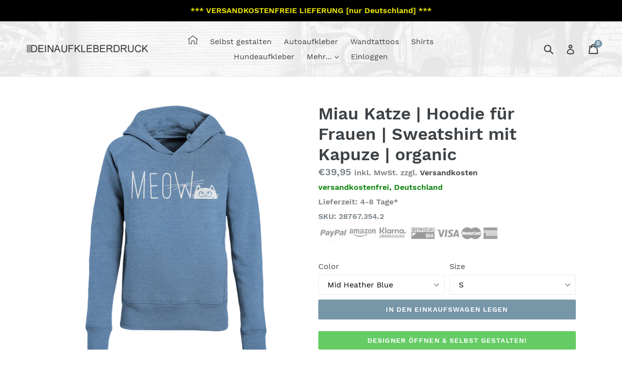

--- FILE ---
content_type: text/html; charset=utf-8
request_url: https://deinaufkleberdruck.de/products/miau-katze-ladies-organic-hoodie
body_size: 28920
content:
<!doctype html>
<!--[if IE 9]> <html class="ie9 no-js" lang="de"> <![endif]-->
<!--[if (gt IE 9)|!(IE)]><!--> <html class="no-js" lang="de"> <!--<![endif]-->
<head>







  

  

  

  



  

  

  

  

  

  
  
  

  



  

  

  

  
  
  
  <meta charset="utf-8">
  <meta http-equiv="X-UA-Compatible" content="IE=edge,chrome=1">
  <meta name="viewport" content="width=device-width,initial-scale=1">
  <meta name="theme-color" content="#7796a8">
  <link rel="canonical" href="https://deinaufkleberdruck.de/products/miau-katze-ladies-organic-hoodie">
  
  <meta name="google-site-verification" content="KqbUIon3EPU6_mplzggo9dCoZFNDg14RhNVj7q68mhg" />

  
    <link rel="shortcut icon" href="//deinaufkleberdruck.de/cdn/shop/files/rakel_32x32.jpg?v=1613767305" type="image/png">
  

  
  

  <title>
    
  
    
    Miau Katze | Hoodie für Frauen | Sweatshirt mit Kapuze | organic
    
    
    
    
  </title>


  
  
  
  
    
    <meta name="description" content="Kapuzenpullover: modisch, organic mit Bauchtasche | Miau Katze | Hoodie für Frauen | Sweatshirt mit Kapuze | s, m, l, xl, xxl, 3xl | schwarz, grau, blau, grün">
    
  
  
    

  <link href="//deinaufkleberdruck.de/cdn/shop/t/13/assets/theme.scss.css?v=11275726548745249461736283227" rel="stylesheet" type="text/css" media="all" />
  
    

  <script>
    var theme = {
      strings: {
        addToCart: "In den Einkaufswagen legen",
        soldOut: "Ausverkauft",
        unavailable: "Nicht verfügbar",
        showMore: "Mehr anzeigen",
        showLess: "Weniger anzeigen",
        addressError: "Kann die Adresse nicht finden",
        addressNoResults: "Keine Ergebnisse für diese Adresse",
        addressQueryLimit: "Sie haben die Google- API-Nutzungsgrenze überschritten. Betrachten wir zu einem \u003ca href=\"https:\/\/developers.google.com\/maps\/premium\/usage-limits\"\u003ePremium-Paket\u003c\/a\u003e zu aktualisieren.",
        authError: "Es gab ein Problem bei Google Maps Konto zu authentifizieren."
      },
      moneyFormat: "€{{amount_with_comma_separator}}"
    }

    document.documentElement.className = document.documentElement.className.replace('no-js', 'js');
  </script>

  <!--[if (lte IE 9) ]><script src="//deinaufkleberdruck.de/cdn/shop/t/13/assets/match-media.min.js?v=22265819453975888031536453175" type="text/javascript"></script><![endif]-->

  

  <!--[if (gt IE 9)|!(IE)]><!--><script src="//deinaufkleberdruck.de/cdn/shop/t/13/assets/lazysizes.js?v=68441465964607740661536453175" async="async"></script><!--<![endif]-->
  <!--[if lte IE 9]><script src="//deinaufkleberdruck.de/cdn/shop/t/13/assets/lazysizes.min.js?v=404"></script><![endif]-->
  
  
  <!--[if (gt IE 9)|!(IE)]><!--><script src="//deinaufkleberdruck.de/cdn/shop/t/13/assets/vendor.js?v=136118274122071307521536453176" defer="defer"></script><!--<![endif]-->
  <!--[if lte IE 9]><script src="//deinaufkleberdruck.de/cdn/shop/t/13/assets/vendor.js?v=136118274122071307521536453176"></script><![endif]-->

  <!--[if (gt IE 9)|!(IE)]><!--><script src="//deinaufkleberdruck.de/cdn/shop/t/13/assets/theme.js?v=68318922317005061901736286253" defer="defer"></script><!--<![endif]-->
  <!--[if lte IE 9]><script src="//deinaufkleberdruck.de/cdn/shop/t/13/assets/theme.js?v=68318922317005061901736286253"></script><![endif]-->
  

  
<script>
                    var queryString = window.location.search;

                    if(queryString != '') {
                        var pathName = window.location.pathname;
                        var url = pathName + queryString;
                        var urlsToCheck = 'customify,qstomizer,kundendesign,Altdeutsch,Armystyle,Comic Outline,D3troit,Damion,Football Out,Football Tri,Handwrite,Kiddios,Projects,Scriptin,Small Block,StarShips,Stilish Me,Striker Fine,Tr2n,Ubuntu,WineWings'
                        var urlsToCheck = urlsToCheck.split(',');
                        var allowUrlsToCheck = ''
                        if(allowUrlsToCheck != '') {
                            var allowUrlsToCheck = allowUrlsToCheck.split(',');
                        }

                        if(document.readyState === "complete" || (document.readyState !== "loading" && !document.documentElement.doScroll)) {
                            var processNoIndex = true;
                        } else {
                            var processNoIndex = true;
                        }

                        if(processNoIndex == true) {
                            var allowFound = false;
                            var applyNoIndex = false;

                            if(allowUrlsToCheck != '') {
                                for (i = 0; i < allowUrlsToCheck.length; i++) {
                                    var allowCheckQueryString = url.includes(allowUrlsToCheck[i]);

                                    if(allowCheckQueryString == true) {
                                        allowFound = true;
                                        break;
                                    }
                                }
                            }

                            if(allowFound == false) {
                                for (i = 0; i < urlsToCheck.length; i++) {
                                    var checkQueryString = url.includes(urlsToCheck[i]);

                                    if(checkQueryString == true) {
                                        applyNoIndex = true;
                                        break;
                                    }
                                }

                                if(applyNoIndex == true) {
                                    var metaRobots = document.getElementsByName("robots");
                                    for(var i=metaRobots.length-1;i>=0;i--)
                                    {
                                        metaRobots[i].parentNode.removeChild(metaRobots[i]);
                                    }

                                    var meta = document.createElement('meta');
                                    meta.name = "robots";
                                    meta.content = "noindex, nofollow";
                                    document.getElementsByTagName('head')[0].appendChild(meta);
                                }
                            } else {
                                var metaRobots = document.getElementsByName("robots");
                                for(var i=metaRobots.length-1;i>=0;i--)
                                {
                                    metaRobots[i].parentNode.removeChild(metaRobots[i]);
                                }
                            }
                        }
                    }
                </script>
            



<script async type="text/javascript" src="https://smarteucookiebanner.upsell-apps.com/gdpr_adapter.js?shop=mhgd.myshopify.com" type="application/javascript"></script>
  <script>window.performance && window.performance.mark && window.performance.mark('shopify.content_for_header.start');</script><meta name="google-site-verification" content="KqbUIon3EPU6_mplzggo9dCoZFNDg14RhNVj7q68mhg">
<meta id="shopify-digital-wallet" name="shopify-digital-wallet" content="/230948926/digital_wallets/dialog">
<meta name="shopify-checkout-api-token" content="bf3d1eff22ddaf5d601cb24f03847d7d">
<meta id="in-context-paypal-metadata" data-shop-id="230948926" data-venmo-supported="false" data-environment="production" data-locale="de_DE" data-paypal-v4="true" data-currency="EUR">
<link rel="alternate" type="application/json+oembed" href="https://deinaufkleberdruck.de/products/miau-katze-ladies-organic-hoodie.oembed">
<script async="async" src="/checkouts/internal/preloads.js?locale=de-DE"></script>
<script id="shopify-features" type="application/json">{"accessToken":"bf3d1eff22ddaf5d601cb24f03847d7d","betas":["rich-media-storefront-analytics"],"domain":"deinaufkleberdruck.de","predictiveSearch":true,"shopId":230948926,"locale":"de"}</script>
<script>var Shopify = Shopify || {};
Shopify.shop = "mhgd.myshopify.com";
Shopify.locale = "de";
Shopify.currency = {"active":"EUR","rate":"1.0"};
Shopify.country = "DE";
Shopify.theme = {"name":"Debut","id":32092782654,"schema_name":"Debut","schema_version":"2.1.0","theme_store_id":796,"role":"main"};
Shopify.theme.handle = "null";
Shopify.theme.style = {"id":null,"handle":null};
Shopify.cdnHost = "deinaufkleberdruck.de/cdn";
Shopify.routes = Shopify.routes || {};
Shopify.routes.root = "/";</script>
<script type="module">!function(o){(o.Shopify=o.Shopify||{}).modules=!0}(window);</script>
<script>!function(o){function n(){var o=[];function n(){o.push(Array.prototype.slice.apply(arguments))}return n.q=o,n}var t=o.Shopify=o.Shopify||{};t.loadFeatures=n(),t.autoloadFeatures=n()}(window);</script>
<script id="shop-js-analytics" type="application/json">{"pageType":"product"}</script>
<script defer="defer" async type="module" src="//deinaufkleberdruck.de/cdn/shopifycloud/shop-js/modules/v2/client.init-shop-cart-sync_e98Ab_XN.de.esm.js"></script>
<script defer="defer" async type="module" src="//deinaufkleberdruck.de/cdn/shopifycloud/shop-js/modules/v2/chunk.common_Pcw9EP95.esm.js"></script>
<script defer="defer" async type="module" src="//deinaufkleberdruck.de/cdn/shopifycloud/shop-js/modules/v2/chunk.modal_CzmY4ZhL.esm.js"></script>
<script type="module">
  await import("//deinaufkleberdruck.de/cdn/shopifycloud/shop-js/modules/v2/client.init-shop-cart-sync_e98Ab_XN.de.esm.js");
await import("//deinaufkleberdruck.de/cdn/shopifycloud/shop-js/modules/v2/chunk.common_Pcw9EP95.esm.js");
await import("//deinaufkleberdruck.de/cdn/shopifycloud/shop-js/modules/v2/chunk.modal_CzmY4ZhL.esm.js");

  window.Shopify.SignInWithShop?.initShopCartSync?.({"fedCMEnabled":true,"windoidEnabled":true});

</script>
<script id="__st">var __st={"a":230948926,"offset":3600,"reqid":"d7d186cf-4a76-475c-aa3e-1f4351c90525-1769111491","pageurl":"deinaufkleberdruck.de\/products\/miau-katze-ladies-organic-hoodie","u":"dc7b2d7d2800","p":"product","rtyp":"product","rid":1330871500862};</script>
<script>window.ShopifyPaypalV4VisibilityTracking = true;</script>
<script id="captcha-bootstrap">!function(){'use strict';const t='contact',e='account',n='new_comment',o=[[t,t],['blogs',n],['comments',n],[t,'customer']],c=[[e,'customer_login'],[e,'guest_login'],[e,'recover_customer_password'],[e,'create_customer']],r=t=>t.map((([t,e])=>`form[action*='/${t}']:not([data-nocaptcha='true']) input[name='form_type'][value='${e}']`)).join(','),a=t=>()=>t?[...document.querySelectorAll(t)].map((t=>t.form)):[];function s(){const t=[...o],e=r(t);return a(e)}const i='password',u='form_key',d=['recaptcha-v3-token','g-recaptcha-response','h-captcha-response',i],f=()=>{try{return window.sessionStorage}catch{return}},m='__shopify_v',_=t=>t.elements[u];function p(t,e,n=!1){try{const o=window.sessionStorage,c=JSON.parse(o.getItem(e)),{data:r}=function(t){const{data:e,action:n}=t;return t[m]||n?{data:e,action:n}:{data:t,action:n}}(c);for(const[e,n]of Object.entries(r))t.elements[e]&&(t.elements[e].value=n);n&&o.removeItem(e)}catch(o){console.error('form repopulation failed',{error:o})}}const l='form_type',E='cptcha';function T(t){t.dataset[E]=!0}const w=window,h=w.document,L='Shopify',v='ce_forms',y='captcha';let A=!1;((t,e)=>{const n=(g='f06e6c50-85a8-45c8-87d0-21a2b65856fe',I='https://cdn.shopify.com/shopifycloud/storefront-forms-hcaptcha/ce_storefront_forms_captcha_hcaptcha.v1.5.2.iife.js',D={infoText:'Durch hCaptcha geschützt',privacyText:'Datenschutz',termsText:'Allgemeine Geschäftsbedingungen'},(t,e,n)=>{const o=w[L][v],c=o.bindForm;if(c)return c(t,g,e,D).then(n);var r;o.q.push([[t,g,e,D],n]),r=I,A||(h.body.append(Object.assign(h.createElement('script'),{id:'captcha-provider',async:!0,src:r})),A=!0)});var g,I,D;w[L]=w[L]||{},w[L][v]=w[L][v]||{},w[L][v].q=[],w[L][y]=w[L][y]||{},w[L][y].protect=function(t,e){n(t,void 0,e),T(t)},Object.freeze(w[L][y]),function(t,e,n,w,h,L){const[v,y,A,g]=function(t,e,n){const i=e?o:[],u=t?c:[],d=[...i,...u],f=r(d),m=r(i),_=r(d.filter((([t,e])=>n.includes(e))));return[a(f),a(m),a(_),s()]}(w,h,L),I=t=>{const e=t.target;return e instanceof HTMLFormElement?e:e&&e.form},D=t=>v().includes(t);t.addEventListener('submit',(t=>{const e=I(t);if(!e)return;const n=D(e)&&!e.dataset.hcaptchaBound&&!e.dataset.recaptchaBound,o=_(e),c=g().includes(e)&&(!o||!o.value);(n||c)&&t.preventDefault(),c&&!n&&(function(t){try{if(!f())return;!function(t){const e=f();if(!e)return;const n=_(t);if(!n)return;const o=n.value;o&&e.removeItem(o)}(t);const e=Array.from(Array(32),(()=>Math.random().toString(36)[2])).join('');!function(t,e){_(t)||t.append(Object.assign(document.createElement('input'),{type:'hidden',name:u})),t.elements[u].value=e}(t,e),function(t,e){const n=f();if(!n)return;const o=[...t.querySelectorAll(`input[type='${i}']`)].map((({name:t})=>t)),c=[...d,...o],r={};for(const[a,s]of new FormData(t).entries())c.includes(a)||(r[a]=s);n.setItem(e,JSON.stringify({[m]:1,action:t.action,data:r}))}(t,e)}catch(e){console.error('failed to persist form',e)}}(e),e.submit())}));const S=(t,e)=>{t&&!t.dataset[E]&&(n(t,e.some((e=>e===t))),T(t))};for(const o of['focusin','change'])t.addEventListener(o,(t=>{const e=I(t);D(e)&&S(e,y())}));const B=e.get('form_key'),M=e.get(l),P=B&&M;t.addEventListener('DOMContentLoaded',(()=>{const t=y();if(P)for(const e of t)e.elements[l].value===M&&p(e,B);[...new Set([...A(),...v().filter((t=>'true'===t.dataset.shopifyCaptcha))])].forEach((e=>S(e,t)))}))}(h,new URLSearchParams(w.location.search),n,t,e,['guest_login'])})(!0,!0)}();</script>
<script integrity="sha256-4kQ18oKyAcykRKYeNunJcIwy7WH5gtpwJnB7kiuLZ1E=" data-source-attribution="shopify.loadfeatures" defer="defer" src="//deinaufkleberdruck.de/cdn/shopifycloud/storefront/assets/storefront/load_feature-a0a9edcb.js" crossorigin="anonymous"></script>
<script data-source-attribution="shopify.dynamic_checkout.dynamic.init">var Shopify=Shopify||{};Shopify.PaymentButton=Shopify.PaymentButton||{isStorefrontPortableWallets:!0,init:function(){window.Shopify.PaymentButton.init=function(){};var t=document.createElement("script");t.src="https://deinaufkleberdruck.de/cdn/shopifycloud/portable-wallets/latest/portable-wallets.de.js",t.type="module",document.head.appendChild(t)}};
</script>
<script data-source-attribution="shopify.dynamic_checkout.buyer_consent">
  function portableWalletsHideBuyerConsent(e){var t=document.getElementById("shopify-buyer-consent"),n=document.getElementById("shopify-subscription-policy-button");t&&n&&(t.classList.add("hidden"),t.setAttribute("aria-hidden","true"),n.removeEventListener("click",e))}function portableWalletsShowBuyerConsent(e){var t=document.getElementById("shopify-buyer-consent"),n=document.getElementById("shopify-subscription-policy-button");t&&n&&(t.classList.remove("hidden"),t.removeAttribute("aria-hidden"),n.addEventListener("click",e))}window.Shopify?.PaymentButton&&(window.Shopify.PaymentButton.hideBuyerConsent=portableWalletsHideBuyerConsent,window.Shopify.PaymentButton.showBuyerConsent=portableWalletsShowBuyerConsent);
</script>
<script data-source-attribution="shopify.dynamic_checkout.cart.bootstrap">document.addEventListener("DOMContentLoaded",(function(){function t(){return document.querySelector("shopify-accelerated-checkout-cart, shopify-accelerated-checkout")}if(t())Shopify.PaymentButton.init();else{new MutationObserver((function(e,n){t()&&(Shopify.PaymentButton.init(),n.disconnect())})).observe(document.body,{childList:!0,subtree:!0})}}));
</script>
<script id='scb4127' type='text/javascript' async='' src='https://deinaufkleberdruck.de/cdn/shopifycloud/privacy-banner/storefront-banner.js'></script><link id="shopify-accelerated-checkout-styles" rel="stylesheet" media="screen" href="https://deinaufkleberdruck.de/cdn/shopifycloud/portable-wallets/latest/accelerated-checkout-backwards-compat.css" crossorigin="anonymous">
<style id="shopify-accelerated-checkout-cart">
        #shopify-buyer-consent {
  margin-top: 1em;
  display: inline-block;
  width: 100%;
}

#shopify-buyer-consent.hidden {
  display: none;
}

#shopify-subscription-policy-button {
  background: none;
  border: none;
  padding: 0;
  text-decoration: underline;
  font-size: inherit;
  cursor: pointer;
}

#shopify-subscription-policy-button::before {
  box-shadow: none;
}

      </style>

<script>window.performance && window.performance.mark && window.performance.mark('shopify.content_for_header.end');</script>

  
  <link rel=”canonical” href=”https://deinaufkleberdruck.de/products/miau-katze-ladies-organic-hoodie” />
  
  
    
  

  <script src="//deinaufkleberdruck.de/cdn/shop/t/13/assets/jquery-3.2.1.min.js?v=9503732020592794151536539084" type="text/javascript"></script>

  
  <script>var product_ori_id = '1330871500862';var product_ori_handle = 'miau-katze-ladies-organic-hoodie';var product_detail = {id:'1330871500862',handle:'miau-katze-ladies-organic-hoodie'};window.jQuery || document.write("<script src='//ajax.googleapis.com/ajax/libs/jquery/3.1.1/jquery.min.js'>\x3C/script>")</script><script src="/apps/customify/js_api/call/1330871500862.js" type="text/javascript"></script>
  
  
  
  <script>
var gaProp='UA-124848574-1';
var iac=(document.cookie.match(/^(?:.*;)?\s*cookieconsent_preferences_disabled\s*=\s*([^;]+)(?:.*)?$/)||[,null])[1];
if(iac!=null&&iac.indexOf('analytics')>= 0){window['ga-disable-'+gaProp]=true;}
</script>
  
  <script>
!function(){var e=null,n=[],t=(document.cookie.match(/^(?:.*;)?\s*cookieconsent_preferences_disabled\s*=\s*([^;]+)(?:.*)?$/)||[,null])[1];
Object.defineProperty(window,"fbq",{get:function(){return e},set:function(o){Object.defineProperty(o,"queue",{get:function(){return null!=t&&t.indexOf("marketing")>=0?[]:n},set:function(){}}),e=o}})}(); 
</script>


<!-- BEGIN app block: shopify://apps/sitemap-noindex-pro-seo/blocks/app-embed/4d815e2c-5af0-46ba-8301-d0f9cf660031 --><script>
        var currentParameters = window.location.search;

        if(currentParameters != '') {
          var urlPath = '/products/miau-katze-ladies-organic-hoodie';
          var url = urlPath + currentParameters;
          var checkQueryParameters = 'WineWings,Ubuntu,Tr2n,Striker Fine,Stilish Me,StarShips,Small Block,Scriptin,Projects,Kiddios,Handwrite,Football Tri,Football Out,Damion,D3troit,Comic Outline,Armystyle,Altdeutsch,kundendesign,qstomizer,customify'
          if(checkQueryParameters != '') {
            var checkQueryParameters = checkQueryParameters.split(',');
          }
          var processNoIndexNoFollow = false;

          if(document.readyState === "complete" || (document.readyState !== "loading" && !document.documentElement.doScroll)) {
            var processNoIndexNoFollow = true;
          } else {
            var processNoIndexNoFollow = true;
          }

          if(processNoIndexNoFollow == true) {
            var metaRobotsFound = false;

            for (i = 0; i < checkQueryParameters.length; i++) {
              var checkParameters = url.includes(checkQueryParameters[i]);

              if(checkParameters == true) {
                metaRobotsFound = true;
                break;
              }
            }

            if(metaRobotsFound == true) {
              var metaRobots = document.getElementsByName("robots");
              for(var i=metaRobots.length-1;i>=0;i--)
              {
                metaRobots[i].parentNode.removeChild(metaRobots[i]);
              }

              var meta = document.createElement('meta');
              meta.name = "robots";
              meta.content = "noindex,nofollow";
              document.getElementsByTagName('head')[0].appendChild(meta);
            }
          }
        }
      </script>
<!-- END app block --><meta property="og:image" content="https://cdn.shopify.com/s/files/1/0002/3094/8926/products/miau-katze-hoodie-fur-frauen-sweatshirt-mit-kapuze-organic-hoodies-sweatshirts-deinaufkleberdruck_769.png?v=1535925654" />
<meta property="og:image:secure_url" content="https://cdn.shopify.com/s/files/1/0002/3094/8926/products/miau-katze-hoodie-fur-frauen-sweatshirt-mit-kapuze-organic-hoodies-sweatshirts-deinaufkleberdruck_769.png?v=1535925654" />
<meta property="og:image:width" content="1116" />
<meta property="og:image:height" content="1184" />
<meta property="og:image:alt" content="Miau Katze | Hoodie Für Frauen | Sweatshirt Mit Kapuze | Organic" />
<link href="https://monorail-edge.shopifysvc.com" rel="dns-prefetch">
<script>(function(){if ("sendBeacon" in navigator && "performance" in window) {try {var session_token_from_headers = performance.getEntriesByType('navigation')[0].serverTiming.find(x => x.name == '_s').description;} catch {var session_token_from_headers = undefined;}var session_cookie_matches = document.cookie.match(/_shopify_s=([^;]*)/);var session_token_from_cookie = session_cookie_matches && session_cookie_matches.length === 2 ? session_cookie_matches[1] : "";var session_token = session_token_from_headers || session_token_from_cookie || "";function handle_abandonment_event(e) {var entries = performance.getEntries().filter(function(entry) {return /monorail-edge.shopifysvc.com/.test(entry.name);});if (!window.abandonment_tracked && entries.length === 0) {window.abandonment_tracked = true;var currentMs = Date.now();var navigation_start = performance.timing.navigationStart;var payload = {shop_id: 230948926,url: window.location.href,navigation_start,duration: currentMs - navigation_start,session_token,page_type: "product"};window.navigator.sendBeacon("https://monorail-edge.shopifysvc.com/v1/produce", JSON.stringify({schema_id: "online_store_buyer_site_abandonment/1.1",payload: payload,metadata: {event_created_at_ms: currentMs,event_sent_at_ms: currentMs}}));}}window.addEventListener('pagehide', handle_abandonment_event);}}());</script>
<script id="web-pixels-manager-setup">(function e(e,d,r,n,o){if(void 0===o&&(o={}),!Boolean(null===(a=null===(i=window.Shopify)||void 0===i?void 0:i.analytics)||void 0===a?void 0:a.replayQueue)){var i,a;window.Shopify=window.Shopify||{};var t=window.Shopify;t.analytics=t.analytics||{};var s=t.analytics;s.replayQueue=[],s.publish=function(e,d,r){return s.replayQueue.push([e,d,r]),!0};try{self.performance.mark("wpm:start")}catch(e){}var l=function(){var e={modern:/Edge?\/(1{2}[4-9]|1[2-9]\d|[2-9]\d{2}|\d{4,})\.\d+(\.\d+|)|Firefox\/(1{2}[4-9]|1[2-9]\d|[2-9]\d{2}|\d{4,})\.\d+(\.\d+|)|Chrom(ium|e)\/(9{2}|\d{3,})\.\d+(\.\d+|)|(Maci|X1{2}).+ Version\/(15\.\d+|(1[6-9]|[2-9]\d|\d{3,})\.\d+)([,.]\d+|)( \(\w+\)|)( Mobile\/\w+|) Safari\/|Chrome.+OPR\/(9{2}|\d{3,})\.\d+\.\d+|(CPU[ +]OS|iPhone[ +]OS|CPU[ +]iPhone|CPU IPhone OS|CPU iPad OS)[ +]+(15[._]\d+|(1[6-9]|[2-9]\d|\d{3,})[._]\d+)([._]\d+|)|Android:?[ /-](13[3-9]|1[4-9]\d|[2-9]\d{2}|\d{4,})(\.\d+|)(\.\d+|)|Android.+Firefox\/(13[5-9]|1[4-9]\d|[2-9]\d{2}|\d{4,})\.\d+(\.\d+|)|Android.+Chrom(ium|e)\/(13[3-9]|1[4-9]\d|[2-9]\d{2}|\d{4,})\.\d+(\.\d+|)|SamsungBrowser\/([2-9]\d|\d{3,})\.\d+/,legacy:/Edge?\/(1[6-9]|[2-9]\d|\d{3,})\.\d+(\.\d+|)|Firefox\/(5[4-9]|[6-9]\d|\d{3,})\.\d+(\.\d+|)|Chrom(ium|e)\/(5[1-9]|[6-9]\d|\d{3,})\.\d+(\.\d+|)([\d.]+$|.*Safari\/(?![\d.]+ Edge\/[\d.]+$))|(Maci|X1{2}).+ Version\/(10\.\d+|(1[1-9]|[2-9]\d|\d{3,})\.\d+)([,.]\d+|)( \(\w+\)|)( Mobile\/\w+|) Safari\/|Chrome.+OPR\/(3[89]|[4-9]\d|\d{3,})\.\d+\.\d+|(CPU[ +]OS|iPhone[ +]OS|CPU[ +]iPhone|CPU IPhone OS|CPU iPad OS)[ +]+(10[._]\d+|(1[1-9]|[2-9]\d|\d{3,})[._]\d+)([._]\d+|)|Android:?[ /-](13[3-9]|1[4-9]\d|[2-9]\d{2}|\d{4,})(\.\d+|)(\.\d+|)|Mobile Safari.+OPR\/([89]\d|\d{3,})\.\d+\.\d+|Android.+Firefox\/(13[5-9]|1[4-9]\d|[2-9]\d{2}|\d{4,})\.\d+(\.\d+|)|Android.+Chrom(ium|e)\/(13[3-9]|1[4-9]\d|[2-9]\d{2}|\d{4,})\.\d+(\.\d+|)|Android.+(UC? ?Browser|UCWEB|U3)[ /]?(15\.([5-9]|\d{2,})|(1[6-9]|[2-9]\d|\d{3,})\.\d+)\.\d+|SamsungBrowser\/(5\.\d+|([6-9]|\d{2,})\.\d+)|Android.+MQ{2}Browser\/(14(\.(9|\d{2,})|)|(1[5-9]|[2-9]\d|\d{3,})(\.\d+|))(\.\d+|)|K[Aa][Ii]OS\/(3\.\d+|([4-9]|\d{2,})\.\d+)(\.\d+|)/},d=e.modern,r=e.legacy,n=navigator.userAgent;return n.match(d)?"modern":n.match(r)?"legacy":"unknown"}(),u="modern"===l?"modern":"legacy",c=(null!=n?n:{modern:"",legacy:""})[u],f=function(e){return[e.baseUrl,"/wpm","/b",e.hashVersion,"modern"===e.buildTarget?"m":"l",".js"].join("")}({baseUrl:d,hashVersion:r,buildTarget:u}),m=function(e){var d=e.version,r=e.bundleTarget,n=e.surface,o=e.pageUrl,i=e.monorailEndpoint;return{emit:function(e){var a=e.status,t=e.errorMsg,s=(new Date).getTime(),l=JSON.stringify({metadata:{event_sent_at_ms:s},events:[{schema_id:"web_pixels_manager_load/3.1",payload:{version:d,bundle_target:r,page_url:o,status:a,surface:n,error_msg:t},metadata:{event_created_at_ms:s}}]});if(!i)return console&&console.warn&&console.warn("[Web Pixels Manager] No Monorail endpoint provided, skipping logging."),!1;try{return self.navigator.sendBeacon.bind(self.navigator)(i,l)}catch(e){}var u=new XMLHttpRequest;try{return u.open("POST",i,!0),u.setRequestHeader("Content-Type","text/plain"),u.send(l),!0}catch(e){return console&&console.warn&&console.warn("[Web Pixels Manager] Got an unhandled error while logging to Monorail."),!1}}}}({version:r,bundleTarget:l,surface:e.surface,pageUrl:self.location.href,monorailEndpoint:e.monorailEndpoint});try{o.browserTarget=l,function(e){var d=e.src,r=e.async,n=void 0===r||r,o=e.onload,i=e.onerror,a=e.sri,t=e.scriptDataAttributes,s=void 0===t?{}:t,l=document.createElement("script"),u=document.querySelector("head"),c=document.querySelector("body");if(l.async=n,l.src=d,a&&(l.integrity=a,l.crossOrigin="anonymous"),s)for(var f in s)if(Object.prototype.hasOwnProperty.call(s,f))try{l.dataset[f]=s[f]}catch(e){}if(o&&l.addEventListener("load",o),i&&l.addEventListener("error",i),u)u.appendChild(l);else{if(!c)throw new Error("Did not find a head or body element to append the script");c.appendChild(l)}}({src:f,async:!0,onload:function(){if(!function(){var e,d;return Boolean(null===(d=null===(e=window.Shopify)||void 0===e?void 0:e.analytics)||void 0===d?void 0:d.initialized)}()){var d=window.webPixelsManager.init(e)||void 0;if(d){var r=window.Shopify.analytics;r.replayQueue.forEach((function(e){var r=e[0],n=e[1],o=e[2];d.publishCustomEvent(r,n,o)})),r.replayQueue=[],r.publish=d.publishCustomEvent,r.visitor=d.visitor,r.initialized=!0}}},onerror:function(){return m.emit({status:"failed",errorMsg:"".concat(f," has failed to load")})},sri:function(e){var d=/^sha384-[A-Za-z0-9+/=]+$/;return"string"==typeof e&&d.test(e)}(c)?c:"",scriptDataAttributes:o}),m.emit({status:"loading"})}catch(e){m.emit({status:"failed",errorMsg:(null==e?void 0:e.message)||"Unknown error"})}}})({shopId: 230948926,storefrontBaseUrl: "https://deinaufkleberdruck.de",extensionsBaseUrl: "https://extensions.shopifycdn.com/cdn/shopifycloud/web-pixels-manager",monorailEndpoint: "https://monorail-edge.shopifysvc.com/unstable/produce_batch",surface: "storefront-renderer",enabledBetaFlags: ["2dca8a86"],webPixelsConfigList: [{"id":"1121353993","configuration":"{\"config\":\"{\\\"pixel_id\\\":\\\"GT-P85BXKC\\\",\\\"target_country\\\":\\\"DE\\\",\\\"gtag_events\\\":[{\\\"type\\\":\\\"purchase\\\",\\\"action_label\\\":\\\"MC-1NCEBJJP88\\\"},{\\\"type\\\":\\\"page_view\\\",\\\"action_label\\\":\\\"MC-1NCEBJJP88\\\"},{\\\"type\\\":\\\"view_item\\\",\\\"action_label\\\":\\\"MC-1NCEBJJP88\\\"}],\\\"enable_monitoring_mode\\\":false}\"}","eventPayloadVersion":"v1","runtimeContext":"OPEN","scriptVersion":"b2a88bafab3e21179ed38636efcd8a93","type":"APP","apiClientId":1780363,"privacyPurposes":[],"dataSharingAdjustments":{"protectedCustomerApprovalScopes":["read_customer_address","read_customer_email","read_customer_name","read_customer_personal_data","read_customer_phone"]}},{"id":"shopify-app-pixel","configuration":"{}","eventPayloadVersion":"v1","runtimeContext":"STRICT","scriptVersion":"0450","apiClientId":"shopify-pixel","type":"APP","privacyPurposes":["ANALYTICS","MARKETING"]},{"id":"shopify-custom-pixel","eventPayloadVersion":"v1","runtimeContext":"LAX","scriptVersion":"0450","apiClientId":"shopify-pixel","type":"CUSTOM","privacyPurposes":["ANALYTICS","MARKETING"]}],isMerchantRequest: false,initData: {"shop":{"name":"Deinaufkleberdruck","paymentSettings":{"currencyCode":"EUR"},"myshopifyDomain":"mhgd.myshopify.com","countryCode":"DE","storefrontUrl":"https:\/\/deinaufkleberdruck.de"},"customer":null,"cart":null,"checkout":null,"productVariants":[{"price":{"amount":39.95,"currencyCode":"EUR"},"product":{"title":"Miau Katze | Hoodie für Frauen | Sweatshirt mit Kapuze | organic","vendor":"Deinaufkleberdruck","id":"1330871500862","untranslatedTitle":"Miau Katze | Hoodie für Frauen | Sweatshirt mit Kapuze | organic","url":"\/products\/miau-katze-ladies-organic-hoodie","type":"Hoodies \u0026 Sweatshirts"},"id":"12200503803966","image":{"src":"\/\/deinaufkleberdruck.de\/cdn\/shop\/products\/miau-katze-hoodie-fur-frauen-sweatshirt-mit-kapuze-organic-hoodies-sweatshirts-deinaufkleberdruck_189.png?v=1535925654"},"sku":"28767.354.2","title":"Mid Heather Blue \/ S","untranslatedTitle":"Mid Heather Blue \/ S"},{"price":{"amount":39.95,"currencyCode":"EUR"},"product":{"title":"Miau Katze | Hoodie für Frauen | Sweatshirt mit Kapuze | organic","vendor":"Deinaufkleberdruck","id":"1330871500862","untranslatedTitle":"Miau Katze | Hoodie für Frauen | Sweatshirt mit Kapuze | organic","url":"\/products\/miau-katze-ladies-organic-hoodie","type":"Hoodies \u0026 Sweatshirts"},"id":"12200503836734","image":{"src":"\/\/deinaufkleberdruck.de\/cdn\/shop\/products\/miau-katze-hoodie-fur-frauen-sweatshirt-mit-kapuze-organic-hoodies-sweatshirts-deinaufkleberdruck_189.png?v=1535925654"},"sku":"28767.354.3","title":"Mid Heather Blue \/ M","untranslatedTitle":"Mid Heather Blue \/ M"},{"price":{"amount":39.95,"currencyCode":"EUR"},"product":{"title":"Miau Katze | Hoodie für Frauen | Sweatshirt mit Kapuze | organic","vendor":"Deinaufkleberdruck","id":"1330871500862","untranslatedTitle":"Miau Katze | Hoodie für Frauen | Sweatshirt mit Kapuze | organic","url":"\/products\/miau-katze-ladies-organic-hoodie","type":"Hoodies \u0026 Sweatshirts"},"id":"12200503869502","image":{"src":"\/\/deinaufkleberdruck.de\/cdn\/shop\/products\/miau-katze-hoodie-fur-frauen-sweatshirt-mit-kapuze-organic-hoodies-sweatshirts-deinaufkleberdruck_189.png?v=1535925654"},"sku":"28767.354.4","title":"Mid Heather Blue \/ L","untranslatedTitle":"Mid Heather Blue \/ L"},{"price":{"amount":39.95,"currencyCode":"EUR"},"product":{"title":"Miau Katze | Hoodie für Frauen | Sweatshirt mit Kapuze | organic","vendor":"Deinaufkleberdruck","id":"1330871500862","untranslatedTitle":"Miau Katze | Hoodie für Frauen | Sweatshirt mit Kapuze | organic","url":"\/products\/miau-katze-ladies-organic-hoodie","type":"Hoodies \u0026 Sweatshirts"},"id":"12200503902270","image":{"src":"\/\/deinaufkleberdruck.de\/cdn\/shop\/products\/miau-katze-hoodie-fur-frauen-sweatshirt-mit-kapuze-organic-hoodies-sweatshirts-deinaufkleberdruck_189.png?v=1535925654"},"sku":"28767.354.5","title":"Mid Heather Blue \/ XL","untranslatedTitle":"Mid Heather Blue \/ XL"},{"price":{"amount":39.95,"currencyCode":"EUR"},"product":{"title":"Miau Katze | Hoodie für Frauen | Sweatshirt mit Kapuze | organic","vendor":"Deinaufkleberdruck","id":"1330871500862","untranslatedTitle":"Miau Katze | Hoodie für Frauen | Sweatshirt mit Kapuze | organic","url":"\/products\/miau-katze-ladies-organic-hoodie","type":"Hoodies \u0026 Sweatshirts"},"id":"12200503935038","image":{"src":"\/\/deinaufkleberdruck.de\/cdn\/shop\/products\/miau-katze-hoodie-fur-frauen-sweatshirt-mit-kapuze-organic-hoodies-sweatshirts-deinaufkleberdruck_769.png?v=1535925654"},"sku":"28767.327.2","title":"Navy \/ S","untranslatedTitle":"Navy \/ S"},{"price":{"amount":39.95,"currencyCode":"EUR"},"product":{"title":"Miau Katze | Hoodie für Frauen | Sweatshirt mit Kapuze | organic","vendor":"Deinaufkleberdruck","id":"1330871500862","untranslatedTitle":"Miau Katze | Hoodie für Frauen | Sweatshirt mit Kapuze | organic","url":"\/products\/miau-katze-ladies-organic-hoodie","type":"Hoodies \u0026 Sweatshirts"},"id":"12200503967806","image":{"src":"\/\/deinaufkleberdruck.de\/cdn\/shop\/products\/miau-katze-hoodie-fur-frauen-sweatshirt-mit-kapuze-organic-hoodies-sweatshirts-deinaufkleberdruck_769.png?v=1535925654"},"sku":"28767.327.3","title":"Navy \/ M","untranslatedTitle":"Navy \/ M"},{"price":{"amount":39.95,"currencyCode":"EUR"},"product":{"title":"Miau Katze | Hoodie für Frauen | Sweatshirt mit Kapuze | organic","vendor":"Deinaufkleberdruck","id":"1330871500862","untranslatedTitle":"Miau Katze | Hoodie für Frauen | Sweatshirt mit Kapuze | organic","url":"\/products\/miau-katze-ladies-organic-hoodie","type":"Hoodies \u0026 Sweatshirts"},"id":"12200504000574","image":{"src":"\/\/deinaufkleberdruck.de\/cdn\/shop\/products\/miau-katze-hoodie-fur-frauen-sweatshirt-mit-kapuze-organic-hoodies-sweatshirts-deinaufkleberdruck_769.png?v=1535925654"},"sku":"28767.327.4","title":"Navy \/ L","untranslatedTitle":"Navy \/ L"},{"price":{"amount":39.95,"currencyCode":"EUR"},"product":{"title":"Miau Katze | Hoodie für Frauen | Sweatshirt mit Kapuze | organic","vendor":"Deinaufkleberdruck","id":"1330871500862","untranslatedTitle":"Miau Katze | Hoodie für Frauen | Sweatshirt mit Kapuze | organic","url":"\/products\/miau-katze-ladies-organic-hoodie","type":"Hoodies \u0026 Sweatshirts"},"id":"12200504033342","image":{"src":"\/\/deinaufkleberdruck.de\/cdn\/shop\/products\/miau-katze-hoodie-fur-frauen-sweatshirt-mit-kapuze-organic-hoodies-sweatshirts-deinaufkleberdruck_769.png?v=1535925654"},"sku":"28767.327.5","title":"Navy \/ XL","untranslatedTitle":"Navy \/ XL"},{"price":{"amount":39.95,"currencyCode":"EUR"},"product":{"title":"Miau Katze | Hoodie für Frauen | Sweatshirt mit Kapuze | organic","vendor":"Deinaufkleberdruck","id":"1330871500862","untranslatedTitle":"Miau Katze | Hoodie für Frauen | Sweatshirt mit Kapuze | organic","url":"\/products\/miau-katze-ladies-organic-hoodie","type":"Hoodies \u0026 Sweatshirts"},"id":"12200504066110","image":{"src":"\/\/deinaufkleberdruck.de\/cdn\/shop\/products\/miau-katze-hoodie-fur-frauen-sweatshirt-mit-kapuze-organic-hoodies-sweatshirts-deinaufkleberdruck_769.png?v=1535925654"},"sku":"28767.327.6","title":"Navy \/ XXL","untranslatedTitle":"Navy \/ XXL"},{"price":{"amount":39.95,"currencyCode":"EUR"},"product":{"title":"Miau Katze | Hoodie für Frauen | Sweatshirt mit Kapuze | organic","vendor":"Deinaufkleberdruck","id":"1330871500862","untranslatedTitle":"Miau Katze | Hoodie für Frauen | Sweatshirt mit Kapuze | organic","url":"\/products\/miau-katze-ladies-organic-hoodie","type":"Hoodies \u0026 Sweatshirts"},"id":"12200504098878","image":{"src":"\/\/deinaufkleberdruck.de\/cdn\/shop\/products\/miau-katze-hoodie-fur-frauen-sweatshirt-mit-kapuze-organic-hoodies-sweatshirts-deinaufkleberdruck_597.png?v=1535925654"},"sku":"28767.352.2","title":"Dark Heather Grey \/ S","untranslatedTitle":"Dark Heather Grey \/ S"},{"price":{"amount":39.95,"currencyCode":"EUR"},"product":{"title":"Miau Katze | Hoodie für Frauen | Sweatshirt mit Kapuze | organic","vendor":"Deinaufkleberdruck","id":"1330871500862","untranslatedTitle":"Miau Katze | Hoodie für Frauen | Sweatshirt mit Kapuze | organic","url":"\/products\/miau-katze-ladies-organic-hoodie","type":"Hoodies \u0026 Sweatshirts"},"id":"12200504131646","image":{"src":"\/\/deinaufkleberdruck.de\/cdn\/shop\/products\/miau-katze-hoodie-fur-frauen-sweatshirt-mit-kapuze-organic-hoodies-sweatshirts-deinaufkleberdruck_597.png?v=1535925654"},"sku":"28767.352.3","title":"Dark Heather Grey \/ M","untranslatedTitle":"Dark Heather Grey \/ M"},{"price":{"amount":39.95,"currencyCode":"EUR"},"product":{"title":"Miau Katze | Hoodie für Frauen | Sweatshirt mit Kapuze | organic","vendor":"Deinaufkleberdruck","id":"1330871500862","untranslatedTitle":"Miau Katze | Hoodie für Frauen | Sweatshirt mit Kapuze | organic","url":"\/products\/miau-katze-ladies-organic-hoodie","type":"Hoodies \u0026 Sweatshirts"},"id":"12200504164414","image":{"src":"\/\/deinaufkleberdruck.de\/cdn\/shop\/products\/miau-katze-hoodie-fur-frauen-sweatshirt-mit-kapuze-organic-hoodies-sweatshirts-deinaufkleberdruck_597.png?v=1535925654"},"sku":"28767.352.4","title":"Dark Heather Grey \/ L","untranslatedTitle":"Dark Heather Grey \/ L"},{"price":{"amount":39.95,"currencyCode":"EUR"},"product":{"title":"Miau Katze | Hoodie für Frauen | Sweatshirt mit Kapuze | organic","vendor":"Deinaufkleberdruck","id":"1330871500862","untranslatedTitle":"Miau Katze | Hoodie für Frauen | Sweatshirt mit Kapuze | organic","url":"\/products\/miau-katze-ladies-organic-hoodie","type":"Hoodies \u0026 Sweatshirts"},"id":"12200504197182","image":{"src":"\/\/deinaufkleberdruck.de\/cdn\/shop\/products\/miau-katze-hoodie-fur-frauen-sweatshirt-mit-kapuze-organic-hoodies-sweatshirts-deinaufkleberdruck_597.png?v=1535925654"},"sku":"28767.352.5","title":"Dark Heather Grey \/ XL","untranslatedTitle":"Dark Heather Grey \/ XL"},{"price":{"amount":39.95,"currencyCode":"EUR"},"product":{"title":"Miau Katze | Hoodie für Frauen | Sweatshirt mit Kapuze | organic","vendor":"Deinaufkleberdruck","id":"1330871500862","untranslatedTitle":"Miau Katze | Hoodie für Frauen | Sweatshirt mit Kapuze | organic","url":"\/products\/miau-katze-ladies-organic-hoodie","type":"Hoodies \u0026 Sweatshirts"},"id":"12200504229950","image":{"src":"\/\/deinaufkleberdruck.de\/cdn\/shop\/products\/miau-katze-hoodie-fur-frauen-sweatshirt-mit-kapuze-organic-hoodies-sweatshirts-deinaufkleberdruck_275.png?v=1535925654"},"sku":"28767.350.2","title":"Heather Grey \/ S","untranslatedTitle":"Heather Grey \/ S"},{"price":{"amount":39.95,"currencyCode":"EUR"},"product":{"title":"Miau Katze | Hoodie für Frauen | Sweatshirt mit Kapuze | organic","vendor":"Deinaufkleberdruck","id":"1330871500862","untranslatedTitle":"Miau Katze | Hoodie für Frauen | Sweatshirt mit Kapuze | organic","url":"\/products\/miau-katze-ladies-organic-hoodie","type":"Hoodies \u0026 Sweatshirts"},"id":"12200504262718","image":{"src":"\/\/deinaufkleberdruck.de\/cdn\/shop\/products\/miau-katze-hoodie-fur-frauen-sweatshirt-mit-kapuze-organic-hoodies-sweatshirts-deinaufkleberdruck_275.png?v=1535925654"},"sku":"28767.350.3","title":"Heather Grey \/ M","untranslatedTitle":"Heather Grey \/ M"},{"price":{"amount":39.95,"currencyCode":"EUR"},"product":{"title":"Miau Katze | Hoodie für Frauen | Sweatshirt mit Kapuze | organic","vendor":"Deinaufkleberdruck","id":"1330871500862","untranslatedTitle":"Miau Katze | Hoodie für Frauen | Sweatshirt mit Kapuze | organic","url":"\/products\/miau-katze-ladies-organic-hoodie","type":"Hoodies \u0026 Sweatshirts"},"id":"12200504295486","image":{"src":"\/\/deinaufkleberdruck.de\/cdn\/shop\/products\/miau-katze-hoodie-fur-frauen-sweatshirt-mit-kapuze-organic-hoodies-sweatshirts-deinaufkleberdruck_275.png?v=1535925654"},"sku":"28767.350.4","title":"Heather Grey \/ L","untranslatedTitle":"Heather Grey \/ L"},{"price":{"amount":39.95,"currencyCode":"EUR"},"product":{"title":"Miau Katze | Hoodie für Frauen | Sweatshirt mit Kapuze | organic","vendor":"Deinaufkleberdruck","id":"1330871500862","untranslatedTitle":"Miau Katze | Hoodie für Frauen | Sweatshirt mit Kapuze | organic","url":"\/products\/miau-katze-ladies-organic-hoodie","type":"Hoodies \u0026 Sweatshirts"},"id":"12200504328254","image":{"src":"\/\/deinaufkleberdruck.de\/cdn\/shop\/products\/miau-katze-hoodie-fur-frauen-sweatshirt-mit-kapuze-organic-hoodies-sweatshirts-deinaufkleberdruck_275.png?v=1535925654"},"sku":"28767.350.5","title":"Heather Grey \/ XL","untranslatedTitle":"Heather Grey \/ XL"},{"price":{"amount":39.95,"currencyCode":"EUR"},"product":{"title":"Miau Katze | Hoodie für Frauen | Sweatshirt mit Kapuze | organic","vendor":"Deinaufkleberdruck","id":"1330871500862","untranslatedTitle":"Miau Katze | Hoodie für Frauen | Sweatshirt mit Kapuze | organic","url":"\/products\/miau-katze-ladies-organic-hoodie","type":"Hoodies \u0026 Sweatshirts"},"id":"12200504361022","image":{"src":"\/\/deinaufkleberdruck.de\/cdn\/shop\/products\/miau-katze-hoodie-fur-frauen-sweatshirt-mit-kapuze-organic-hoodies-sweatshirts-deinaufkleberdruck_275.png?v=1535925654"},"sku":"28767.350.6","title":"Heather Grey \/ XXL","untranslatedTitle":"Heather Grey \/ XXL"},{"price":{"amount":39.95,"currencyCode":"EUR"},"product":{"title":"Miau Katze | Hoodie für Frauen | Sweatshirt mit Kapuze | organic","vendor":"Deinaufkleberdruck","id":"1330871500862","untranslatedTitle":"Miau Katze | Hoodie für Frauen | Sweatshirt mit Kapuze | organic","url":"\/products\/miau-katze-ladies-organic-hoodie","type":"Hoodies \u0026 Sweatshirts"},"id":"12200504393790","image":{"src":"\/\/deinaufkleberdruck.de\/cdn\/shop\/products\/miau-katze-hoodie-fur-frauen-sweatshirt-mit-kapuze-organic-hoodies-sweatshirts-deinaufkleberdruck_638.png?v=1535925654"},"sku":"28767.359.2","title":"Mid Heather Khaki \/ S","untranslatedTitle":"Mid Heather Khaki \/ S"},{"price":{"amount":39.95,"currencyCode":"EUR"},"product":{"title":"Miau Katze | Hoodie für Frauen | Sweatshirt mit Kapuze | organic","vendor":"Deinaufkleberdruck","id":"1330871500862","untranslatedTitle":"Miau Katze | Hoodie für Frauen | Sweatshirt mit Kapuze | organic","url":"\/products\/miau-katze-ladies-organic-hoodie","type":"Hoodies \u0026 Sweatshirts"},"id":"12200504426558","image":{"src":"\/\/deinaufkleberdruck.de\/cdn\/shop\/products\/miau-katze-hoodie-fur-frauen-sweatshirt-mit-kapuze-organic-hoodies-sweatshirts-deinaufkleberdruck_638.png?v=1535925654"},"sku":"28767.359.3","title":"Mid Heather Khaki \/ M","untranslatedTitle":"Mid Heather Khaki \/ M"},{"price":{"amount":39.95,"currencyCode":"EUR"},"product":{"title":"Miau Katze | Hoodie für Frauen | Sweatshirt mit Kapuze | organic","vendor":"Deinaufkleberdruck","id":"1330871500862","untranslatedTitle":"Miau Katze | Hoodie für Frauen | Sweatshirt mit Kapuze | organic","url":"\/products\/miau-katze-ladies-organic-hoodie","type":"Hoodies \u0026 Sweatshirts"},"id":"12200504459326","image":{"src":"\/\/deinaufkleberdruck.de\/cdn\/shop\/products\/miau-katze-hoodie-fur-frauen-sweatshirt-mit-kapuze-organic-hoodies-sweatshirts-deinaufkleberdruck_638.png?v=1535925654"},"sku":"28767.359.4","title":"Mid Heather Khaki \/ L","untranslatedTitle":"Mid Heather Khaki \/ L"},{"price":{"amount":39.95,"currencyCode":"EUR"},"product":{"title":"Miau Katze | Hoodie für Frauen | Sweatshirt mit Kapuze | organic","vendor":"Deinaufkleberdruck","id":"1330871500862","untranslatedTitle":"Miau Katze | Hoodie für Frauen | Sweatshirt mit Kapuze | organic","url":"\/products\/miau-katze-ladies-organic-hoodie","type":"Hoodies \u0026 Sweatshirts"},"id":"12200504492094","image":{"src":"\/\/deinaufkleberdruck.de\/cdn\/shop\/products\/miau-katze-hoodie-fur-frauen-sweatshirt-mit-kapuze-organic-hoodies-sweatshirts-deinaufkleberdruck_638.png?v=1535925654"},"sku":"28767.359.5","title":"Mid Heather Khaki \/ XL","untranslatedTitle":"Mid Heather Khaki \/ XL"},{"price":{"amount":39.95,"currencyCode":"EUR"},"product":{"title":"Miau Katze | Hoodie für Frauen | Sweatshirt mit Kapuze | organic","vendor":"Deinaufkleberdruck","id":"1330871500862","untranslatedTitle":"Miau Katze | Hoodie für Frauen | Sweatshirt mit Kapuze | organic","url":"\/products\/miau-katze-ladies-organic-hoodie","type":"Hoodies \u0026 Sweatshirts"},"id":"12200504524862","image":{"src":"\/\/deinaufkleberdruck.de\/cdn\/shop\/products\/miau-katze-hoodie-fur-frauen-sweatshirt-mit-kapuze-organic-hoodies-sweatshirts-deinaufkleberdruck_816.png?v=1535925654"},"sku":"28767.323.2","title":"Burgundy \/ S","untranslatedTitle":"Burgundy \/ S"},{"price":{"amount":39.95,"currencyCode":"EUR"},"product":{"title":"Miau Katze | Hoodie für Frauen | Sweatshirt mit Kapuze | organic","vendor":"Deinaufkleberdruck","id":"1330871500862","untranslatedTitle":"Miau Katze | Hoodie für Frauen | Sweatshirt mit Kapuze | organic","url":"\/products\/miau-katze-ladies-organic-hoodie","type":"Hoodies \u0026 Sweatshirts"},"id":"12200504557630","image":{"src":"\/\/deinaufkleberdruck.de\/cdn\/shop\/products\/miau-katze-hoodie-fur-frauen-sweatshirt-mit-kapuze-organic-hoodies-sweatshirts-deinaufkleberdruck_816.png?v=1535925654"},"sku":"28767.323.3","title":"Burgundy \/ M","untranslatedTitle":"Burgundy \/ M"},{"price":{"amount":39.95,"currencyCode":"EUR"},"product":{"title":"Miau Katze | Hoodie für Frauen | Sweatshirt mit Kapuze | organic","vendor":"Deinaufkleberdruck","id":"1330871500862","untranslatedTitle":"Miau Katze | Hoodie für Frauen | Sweatshirt mit Kapuze | organic","url":"\/products\/miau-katze-ladies-organic-hoodie","type":"Hoodies \u0026 Sweatshirts"},"id":"12200504590398","image":{"src":"\/\/deinaufkleberdruck.de\/cdn\/shop\/products\/miau-katze-hoodie-fur-frauen-sweatshirt-mit-kapuze-organic-hoodies-sweatshirts-deinaufkleberdruck_816.png?v=1535925654"},"sku":"28767.323.4","title":"Burgundy \/ L","untranslatedTitle":"Burgundy \/ L"},{"price":{"amount":39.95,"currencyCode":"EUR"},"product":{"title":"Miau Katze | Hoodie für Frauen | Sweatshirt mit Kapuze | organic","vendor":"Deinaufkleberdruck","id":"1330871500862","untranslatedTitle":"Miau Katze | Hoodie für Frauen | Sweatshirt mit Kapuze | organic","url":"\/products\/miau-katze-ladies-organic-hoodie","type":"Hoodies \u0026 Sweatshirts"},"id":"12200504623166","image":{"src":"\/\/deinaufkleberdruck.de\/cdn\/shop\/products\/miau-katze-hoodie-fur-frauen-sweatshirt-mit-kapuze-organic-hoodies-sweatshirts-deinaufkleberdruck_816.png?v=1535925654"},"sku":"28767.323.5","title":"Burgundy \/ XL","untranslatedTitle":"Burgundy \/ XL"},{"price":{"amount":39.95,"currencyCode":"EUR"},"product":{"title":"Miau Katze | Hoodie für Frauen | Sweatshirt mit Kapuze | organic","vendor":"Deinaufkleberdruck","id":"1330871500862","untranslatedTitle":"Miau Katze | Hoodie für Frauen | Sweatshirt mit Kapuze | organic","url":"\/products\/miau-katze-ladies-organic-hoodie","type":"Hoodies \u0026 Sweatshirts"},"id":"12200504655934","image":{"src":"\/\/deinaufkleberdruck.de\/cdn\/shop\/products\/miau-katze-hoodie-fur-frauen-sweatshirt-mit-kapuze-organic-hoodies-sweatshirts-deinaufkleberdruck_996.png?v=1535925654"},"sku":"28767.341.2","title":"Anthracite \/ S","untranslatedTitle":"Anthracite \/ S"},{"price":{"amount":39.95,"currencyCode":"EUR"},"product":{"title":"Miau Katze | Hoodie für Frauen | Sweatshirt mit Kapuze | organic","vendor":"Deinaufkleberdruck","id":"1330871500862","untranslatedTitle":"Miau Katze | Hoodie für Frauen | Sweatshirt mit Kapuze | organic","url":"\/products\/miau-katze-ladies-organic-hoodie","type":"Hoodies \u0026 Sweatshirts"},"id":"12200504688702","image":{"src":"\/\/deinaufkleberdruck.de\/cdn\/shop\/products\/miau-katze-hoodie-fur-frauen-sweatshirt-mit-kapuze-organic-hoodies-sweatshirts-deinaufkleberdruck_996.png?v=1535925654"},"sku":"28767.341.3","title":"Anthracite \/ M","untranslatedTitle":"Anthracite \/ M"},{"price":{"amount":39.95,"currencyCode":"EUR"},"product":{"title":"Miau Katze | Hoodie für Frauen | Sweatshirt mit Kapuze | organic","vendor":"Deinaufkleberdruck","id":"1330871500862","untranslatedTitle":"Miau Katze | Hoodie für Frauen | Sweatshirt mit Kapuze | organic","url":"\/products\/miau-katze-ladies-organic-hoodie","type":"Hoodies \u0026 Sweatshirts"},"id":"12200504721470","image":{"src":"\/\/deinaufkleberdruck.de\/cdn\/shop\/products\/miau-katze-hoodie-fur-frauen-sweatshirt-mit-kapuze-organic-hoodies-sweatshirts-deinaufkleberdruck_996.png?v=1535925654"},"sku":"28767.341.4","title":"Anthracite \/ L","untranslatedTitle":"Anthracite \/ L"},{"price":{"amount":39.95,"currencyCode":"EUR"},"product":{"title":"Miau Katze | Hoodie für Frauen | Sweatshirt mit Kapuze | organic","vendor":"Deinaufkleberdruck","id":"1330871500862","untranslatedTitle":"Miau Katze | Hoodie für Frauen | Sweatshirt mit Kapuze | organic","url":"\/products\/miau-katze-ladies-organic-hoodie","type":"Hoodies \u0026 Sweatshirts"},"id":"12200504754238","image":{"src":"\/\/deinaufkleberdruck.de\/cdn\/shop\/products\/miau-katze-hoodie-fur-frauen-sweatshirt-mit-kapuze-organic-hoodies-sweatshirts-deinaufkleberdruck_996.png?v=1535925654"},"sku":"28767.341.5","title":"Anthracite \/ XL","untranslatedTitle":"Anthracite \/ XL"},{"price":{"amount":39.95,"currencyCode":"EUR"},"product":{"title":"Miau Katze | Hoodie für Frauen | Sweatshirt mit Kapuze | organic","vendor":"Deinaufkleberdruck","id":"1330871500862","untranslatedTitle":"Miau Katze | Hoodie für Frauen | Sweatshirt mit Kapuze | organic","url":"\/products\/miau-katze-ladies-organic-hoodie","type":"Hoodies \u0026 Sweatshirts"},"id":"12200504787006","image":{"src":"\/\/deinaufkleberdruck.de\/cdn\/shop\/products\/miau-katze-hoodie-fur-frauen-sweatshirt-mit-kapuze-organic-hoodies-sweatshirts-deinaufkleberdruck_996.png?v=1535925654"},"sku":"28767.341.6","title":"Anthracite \/ XXL","untranslatedTitle":"Anthracite \/ XXL"},{"price":{"amount":39.95,"currencyCode":"EUR"},"product":{"title":"Miau Katze | Hoodie für Frauen | Sweatshirt mit Kapuze | organic","vendor":"Deinaufkleberdruck","id":"1330871500862","untranslatedTitle":"Miau Katze | Hoodie für Frauen | Sweatshirt mit Kapuze | organic","url":"\/products\/miau-katze-ladies-organic-hoodie","type":"Hoodies \u0026 Sweatshirts"},"id":"12200504819774","image":{"src":"\/\/deinaufkleberdruck.de\/cdn\/shop\/products\/miau-katze-hoodie-fur-frauen-sweatshirt-mit-kapuze-organic-hoodies-sweatshirts-deinaufkleberdruck_821.png?v=1535925654"},"sku":"28767.474.2","title":"Cream Heather Grey \/ S","untranslatedTitle":"Cream Heather Grey \/ S"},{"price":{"amount":39.95,"currencyCode":"EUR"},"product":{"title":"Miau Katze | Hoodie für Frauen | Sweatshirt mit Kapuze | organic","vendor":"Deinaufkleberdruck","id":"1330871500862","untranslatedTitle":"Miau Katze | Hoodie für Frauen | Sweatshirt mit Kapuze | organic","url":"\/products\/miau-katze-ladies-organic-hoodie","type":"Hoodies \u0026 Sweatshirts"},"id":"12200504852542","image":{"src":"\/\/deinaufkleberdruck.de\/cdn\/shop\/products\/miau-katze-hoodie-fur-frauen-sweatshirt-mit-kapuze-organic-hoodies-sweatshirts-deinaufkleberdruck_821.png?v=1535925654"},"sku":"28767.474.3","title":"Cream Heather Grey \/ M","untranslatedTitle":"Cream Heather Grey \/ M"},{"price":{"amount":39.95,"currencyCode":"EUR"},"product":{"title":"Miau Katze | Hoodie für Frauen | Sweatshirt mit Kapuze | organic","vendor":"Deinaufkleberdruck","id":"1330871500862","untranslatedTitle":"Miau Katze | Hoodie für Frauen | Sweatshirt mit Kapuze | organic","url":"\/products\/miau-katze-ladies-organic-hoodie","type":"Hoodies \u0026 Sweatshirts"},"id":"12200504885310","image":{"src":"\/\/deinaufkleberdruck.de\/cdn\/shop\/products\/miau-katze-hoodie-fur-frauen-sweatshirt-mit-kapuze-organic-hoodies-sweatshirts-deinaufkleberdruck_821.png?v=1535925654"},"sku":"28767.474.4","title":"Cream Heather Grey \/ L","untranslatedTitle":"Cream Heather Grey \/ L"},{"price":{"amount":39.95,"currencyCode":"EUR"},"product":{"title":"Miau Katze | Hoodie für Frauen | Sweatshirt mit Kapuze | organic","vendor":"Deinaufkleberdruck","id":"1330871500862","untranslatedTitle":"Miau Katze | Hoodie für Frauen | Sweatshirt mit Kapuze | organic","url":"\/products\/miau-katze-ladies-organic-hoodie","type":"Hoodies \u0026 Sweatshirts"},"id":"12200504918078","image":{"src":"\/\/deinaufkleberdruck.de\/cdn\/shop\/products\/miau-katze-hoodie-fur-frauen-sweatshirt-mit-kapuze-organic-hoodies-sweatshirts-deinaufkleberdruck_821.png?v=1535925654"},"sku":"28767.474.5","title":"Cream Heather Grey \/ XL","untranslatedTitle":"Cream Heather Grey \/ XL"},{"price":{"amount":39.95,"currencyCode":"EUR"},"product":{"title":"Miau Katze | Hoodie für Frauen | Sweatshirt mit Kapuze | organic","vendor":"Deinaufkleberdruck","id":"1330871500862","untranslatedTitle":"Miau Katze | Hoodie für Frauen | Sweatshirt mit Kapuze | organic","url":"\/products\/miau-katze-ladies-organic-hoodie","type":"Hoodies \u0026 Sweatshirts"},"id":"12200504950846","image":{"src":"\/\/deinaufkleberdruck.de\/cdn\/shop\/products\/miau-katze-hoodie-fur-frauen-sweatshirt-mit-kapuze-organic-hoodies-sweatshirts-deinaufkleberdruck_728.png?v=1535925654"},"sku":"28767.356.2","title":"Mid Heather Red \/ S","untranslatedTitle":"Mid Heather Red \/ S"},{"price":{"amount":39.95,"currencyCode":"EUR"},"product":{"title":"Miau Katze | Hoodie für Frauen | Sweatshirt mit Kapuze | organic","vendor":"Deinaufkleberdruck","id":"1330871500862","untranslatedTitle":"Miau Katze | Hoodie für Frauen | Sweatshirt mit Kapuze | organic","url":"\/products\/miau-katze-ladies-organic-hoodie","type":"Hoodies \u0026 Sweatshirts"},"id":"12200504983614","image":{"src":"\/\/deinaufkleberdruck.de\/cdn\/shop\/products\/miau-katze-hoodie-fur-frauen-sweatshirt-mit-kapuze-organic-hoodies-sweatshirts-deinaufkleberdruck_728.png?v=1535925654"},"sku":"28767.356.3","title":"Mid Heather Red \/ M","untranslatedTitle":"Mid Heather Red \/ M"},{"price":{"amount":39.95,"currencyCode":"EUR"},"product":{"title":"Miau Katze | Hoodie für Frauen | Sweatshirt mit Kapuze | organic","vendor":"Deinaufkleberdruck","id":"1330871500862","untranslatedTitle":"Miau Katze | Hoodie für Frauen | Sweatshirt mit Kapuze | organic","url":"\/products\/miau-katze-ladies-organic-hoodie","type":"Hoodies \u0026 Sweatshirts"},"id":"12200505016382","image":{"src":"\/\/deinaufkleberdruck.de\/cdn\/shop\/products\/miau-katze-hoodie-fur-frauen-sweatshirt-mit-kapuze-organic-hoodies-sweatshirts-deinaufkleberdruck_728.png?v=1535925654"},"sku":"28767.356.4","title":"Mid Heather Red \/ L","untranslatedTitle":"Mid Heather Red \/ L"},{"price":{"amount":39.95,"currencyCode":"EUR"},"product":{"title":"Miau Katze | Hoodie für Frauen | Sweatshirt mit Kapuze | organic","vendor":"Deinaufkleberdruck","id":"1330871500862","untranslatedTitle":"Miau Katze | Hoodie für Frauen | Sweatshirt mit Kapuze | organic","url":"\/products\/miau-katze-ladies-organic-hoodie","type":"Hoodies \u0026 Sweatshirts"},"id":"12200505049150","image":{"src":"\/\/deinaufkleberdruck.de\/cdn\/shop\/products\/miau-katze-hoodie-fur-frauen-sweatshirt-mit-kapuze-organic-hoodies-sweatshirts-deinaufkleberdruck_728.png?v=1535925654"},"sku":"28767.356.5","title":"Mid Heather Red \/ XL","untranslatedTitle":"Mid Heather Red \/ XL"},{"price":{"amount":39.95,"currencyCode":"EUR"},"product":{"title":"Miau Katze | Hoodie für Frauen | Sweatshirt mit Kapuze | organic","vendor":"Deinaufkleberdruck","id":"1330871500862","untranslatedTitle":"Miau Katze | Hoodie für Frauen | Sweatshirt mit Kapuze | organic","url":"\/products\/miau-katze-ladies-organic-hoodie","type":"Hoodies \u0026 Sweatshirts"},"id":"12200505081918","image":{"src":"\/\/deinaufkleberdruck.de\/cdn\/shop\/products\/miau-katze-hoodie-fur-frauen-sweatshirt-mit-kapuze-organic-hoodies-sweatshirts-deinaufkleberdruck_252.png?v=1535925654"},"sku":"28767.355.2","title":"Mid Heather Green \/ S","untranslatedTitle":"Mid Heather Green \/ S"},{"price":{"amount":39.95,"currencyCode":"EUR"},"product":{"title":"Miau Katze | Hoodie für Frauen | Sweatshirt mit Kapuze | organic","vendor":"Deinaufkleberdruck","id":"1330871500862","untranslatedTitle":"Miau Katze | Hoodie für Frauen | Sweatshirt mit Kapuze | organic","url":"\/products\/miau-katze-ladies-organic-hoodie","type":"Hoodies \u0026 Sweatshirts"},"id":"12200505114686","image":{"src":"\/\/deinaufkleberdruck.de\/cdn\/shop\/products\/miau-katze-hoodie-fur-frauen-sweatshirt-mit-kapuze-organic-hoodies-sweatshirts-deinaufkleberdruck_252.png?v=1535925654"},"sku":"28767.355.3","title":"Mid Heather Green \/ M","untranslatedTitle":"Mid Heather Green \/ M"},{"price":{"amount":39.95,"currencyCode":"EUR"},"product":{"title":"Miau Katze | Hoodie für Frauen | Sweatshirt mit Kapuze | organic","vendor":"Deinaufkleberdruck","id":"1330871500862","untranslatedTitle":"Miau Katze | Hoodie für Frauen | Sweatshirt mit Kapuze | organic","url":"\/products\/miau-katze-ladies-organic-hoodie","type":"Hoodies \u0026 Sweatshirts"},"id":"12200505147454","image":{"src":"\/\/deinaufkleberdruck.de\/cdn\/shop\/products\/miau-katze-hoodie-fur-frauen-sweatshirt-mit-kapuze-organic-hoodies-sweatshirts-deinaufkleberdruck_252.png?v=1535925654"},"sku":"28767.355.4","title":"Mid Heather Green \/ L","untranslatedTitle":"Mid Heather Green \/ L"},{"price":{"amount":39.95,"currencyCode":"EUR"},"product":{"title":"Miau Katze | Hoodie für Frauen | Sweatshirt mit Kapuze | organic","vendor":"Deinaufkleberdruck","id":"1330871500862","untranslatedTitle":"Miau Katze | Hoodie für Frauen | Sweatshirt mit Kapuze | organic","url":"\/products\/miau-katze-ladies-organic-hoodie","type":"Hoodies \u0026 Sweatshirts"},"id":"12200505180222","image":{"src":"\/\/deinaufkleberdruck.de\/cdn\/shop\/products\/miau-katze-hoodie-fur-frauen-sweatshirt-mit-kapuze-organic-hoodies-sweatshirts-deinaufkleberdruck_252.png?v=1535925654"},"sku":"28767.355.5","title":"Mid Heather Green \/ XL","untranslatedTitle":"Mid Heather Green \/ XL"},{"price":{"amount":39.95,"currencyCode":"EUR"},"product":{"title":"Miau Katze | Hoodie für Frauen | Sweatshirt mit Kapuze | organic","vendor":"Deinaufkleberdruck","id":"1330871500862","untranslatedTitle":"Miau Katze | Hoodie für Frauen | Sweatshirt mit Kapuze | organic","url":"\/products\/miau-katze-ladies-organic-hoodie","type":"Hoodies \u0026 Sweatshirts"},"id":"12200505212990","image":{"src":"\/\/deinaufkleberdruck.de\/cdn\/shop\/products\/miau-katze-hoodie-fur-frauen-sweatshirt-mit-kapuze-organic-hoodies-sweatshirts-deinaufkleberdruck_197.png?v=1535925654"},"sku":"28767.627.2","title":"Light Opaline \/ S","untranslatedTitle":"Light Opaline \/ S"},{"price":{"amount":39.95,"currencyCode":"EUR"},"product":{"title":"Miau Katze | Hoodie für Frauen | Sweatshirt mit Kapuze | organic","vendor":"Deinaufkleberdruck","id":"1330871500862","untranslatedTitle":"Miau Katze | Hoodie für Frauen | Sweatshirt mit Kapuze | organic","url":"\/products\/miau-katze-ladies-organic-hoodie","type":"Hoodies \u0026 Sweatshirts"},"id":"12200505245758","image":{"src":"\/\/deinaufkleberdruck.de\/cdn\/shop\/products\/miau-katze-hoodie-fur-frauen-sweatshirt-mit-kapuze-organic-hoodies-sweatshirts-deinaufkleberdruck_197.png?v=1535925654"},"sku":"28767.627.3","title":"Light Opaline \/ M","untranslatedTitle":"Light Opaline \/ M"},{"price":{"amount":39.95,"currencyCode":"EUR"},"product":{"title":"Miau Katze | Hoodie für Frauen | Sweatshirt mit Kapuze | organic","vendor":"Deinaufkleberdruck","id":"1330871500862","untranslatedTitle":"Miau Katze | Hoodie für Frauen | Sweatshirt mit Kapuze | organic","url":"\/products\/miau-katze-ladies-organic-hoodie","type":"Hoodies \u0026 Sweatshirts"},"id":"12200505278526","image":{"src":"\/\/deinaufkleberdruck.de\/cdn\/shop\/products\/miau-katze-hoodie-fur-frauen-sweatshirt-mit-kapuze-organic-hoodies-sweatshirts-deinaufkleberdruck_197.png?v=1535925654"},"sku":"28767.627.4","title":"Light Opaline \/ L","untranslatedTitle":"Light Opaline \/ L"},{"price":{"amount":39.95,"currencyCode":"EUR"},"product":{"title":"Miau Katze | Hoodie für Frauen | Sweatshirt mit Kapuze | organic","vendor":"Deinaufkleberdruck","id":"1330871500862","untranslatedTitle":"Miau Katze | Hoodie für Frauen | Sweatshirt mit Kapuze | organic","url":"\/products\/miau-katze-ladies-organic-hoodie","type":"Hoodies \u0026 Sweatshirts"},"id":"12200505311294","image":{"src":"\/\/deinaufkleberdruck.de\/cdn\/shop\/products\/miau-katze-hoodie-fur-frauen-sweatshirt-mit-kapuze-organic-hoodies-sweatshirts-deinaufkleberdruck_197.png?v=1535925654"},"sku":"28767.627.5","title":"Light Opaline \/ XL","untranslatedTitle":"Light Opaline \/ XL"},{"price":{"amount":39.95,"currencyCode":"EUR"},"product":{"title":"Miau Katze | Hoodie für Frauen | Sweatshirt mit Kapuze | organic","vendor":"Deinaufkleberdruck","id":"1330871500862","untranslatedTitle":"Miau Katze | Hoodie für Frauen | Sweatshirt mit Kapuze | organic","url":"\/products\/miau-katze-ladies-organic-hoodie","type":"Hoodies \u0026 Sweatshirts"},"id":"12200505344062","image":{"src":"\/\/deinaufkleberdruck.de\/cdn\/shop\/products\/miau-katze-hoodie-fur-frauen-sweatshirt-mit-kapuze-organic-hoodies-sweatshirts-deinaufkleberdruck_403.png?v=1535925654"},"sku":"28767.626.2","title":"Baby Blue \/ S","untranslatedTitle":"Baby Blue \/ S"},{"price":{"amount":39.95,"currencyCode":"EUR"},"product":{"title":"Miau Katze | Hoodie für Frauen | Sweatshirt mit Kapuze | organic","vendor":"Deinaufkleberdruck","id":"1330871500862","untranslatedTitle":"Miau Katze | Hoodie für Frauen | Sweatshirt mit Kapuze | organic","url":"\/products\/miau-katze-ladies-organic-hoodie","type":"Hoodies \u0026 Sweatshirts"},"id":"12200505376830","image":{"src":"\/\/deinaufkleberdruck.de\/cdn\/shop\/products\/miau-katze-hoodie-fur-frauen-sweatshirt-mit-kapuze-organic-hoodies-sweatshirts-deinaufkleberdruck_403.png?v=1535925654"},"sku":"28767.626.3","title":"Baby Blue \/ M","untranslatedTitle":"Baby Blue \/ M"},{"price":{"amount":39.95,"currencyCode":"EUR"},"product":{"title":"Miau Katze | Hoodie für Frauen | Sweatshirt mit Kapuze | organic","vendor":"Deinaufkleberdruck","id":"1330871500862","untranslatedTitle":"Miau Katze | Hoodie für Frauen | Sweatshirt mit Kapuze | organic","url":"\/products\/miau-katze-ladies-organic-hoodie","type":"Hoodies \u0026 Sweatshirts"},"id":"12200505409598","image":{"src":"\/\/deinaufkleberdruck.de\/cdn\/shop\/products\/miau-katze-hoodie-fur-frauen-sweatshirt-mit-kapuze-organic-hoodies-sweatshirts-deinaufkleberdruck_403.png?v=1535925654"},"sku":"28767.626.4","title":"Baby Blue \/ L","untranslatedTitle":"Baby Blue \/ L"},{"price":{"amount":39.95,"currencyCode":"EUR"},"product":{"title":"Miau Katze | Hoodie für Frauen | Sweatshirt mit Kapuze | organic","vendor":"Deinaufkleberdruck","id":"1330871500862","untranslatedTitle":"Miau Katze | Hoodie für Frauen | Sweatshirt mit Kapuze | organic","url":"\/products\/miau-katze-ladies-organic-hoodie","type":"Hoodies \u0026 Sweatshirts"},"id":"12200505442366","image":{"src":"\/\/deinaufkleberdruck.de\/cdn\/shop\/products\/miau-katze-hoodie-fur-frauen-sweatshirt-mit-kapuze-organic-hoodies-sweatshirts-deinaufkleberdruck_403.png?v=1535925654"},"sku":"28767.626.5","title":"Baby Blue \/ XL","untranslatedTitle":"Baby Blue \/ XL"},{"price":{"amount":39.95,"currencyCode":"EUR"},"product":{"title":"Miau Katze | Hoodie für Frauen | Sweatshirt mit Kapuze | organic","vendor":"Deinaufkleberdruck","id":"1330871500862","untranslatedTitle":"Miau Katze | Hoodie für Frauen | Sweatshirt mit Kapuze | organic","url":"\/products\/miau-katze-ladies-organic-hoodie","type":"Hoodies \u0026 Sweatshirts"},"id":"12200505475134","image":{"src":"\/\/deinaufkleberdruck.de\/cdn\/shop\/products\/miau-katze-hoodie-fur-frauen-sweatshirt-mit-kapuze-organic-hoodies-sweatshirts-deinaufkleberdruck_498.png?v=1535925654"},"sku":"28767.625.2","title":"Faded Nude \/ S","untranslatedTitle":"Faded Nude \/ S"},{"price":{"amount":39.95,"currencyCode":"EUR"},"product":{"title":"Miau Katze | Hoodie für Frauen | Sweatshirt mit Kapuze | organic","vendor":"Deinaufkleberdruck","id":"1330871500862","untranslatedTitle":"Miau Katze | Hoodie für Frauen | Sweatshirt mit Kapuze | organic","url":"\/products\/miau-katze-ladies-organic-hoodie","type":"Hoodies \u0026 Sweatshirts"},"id":"12200505507902","image":{"src":"\/\/deinaufkleberdruck.de\/cdn\/shop\/products\/miau-katze-hoodie-fur-frauen-sweatshirt-mit-kapuze-organic-hoodies-sweatshirts-deinaufkleberdruck_498.png?v=1535925654"},"sku":"28767.625.3","title":"Faded Nude \/ M","untranslatedTitle":"Faded Nude \/ M"},{"price":{"amount":39.95,"currencyCode":"EUR"},"product":{"title":"Miau Katze | Hoodie für Frauen | Sweatshirt mit Kapuze | organic","vendor":"Deinaufkleberdruck","id":"1330871500862","untranslatedTitle":"Miau Katze | Hoodie für Frauen | Sweatshirt mit Kapuze | organic","url":"\/products\/miau-katze-ladies-organic-hoodie","type":"Hoodies \u0026 Sweatshirts"},"id":"12200505540670","image":{"src":"\/\/deinaufkleberdruck.de\/cdn\/shop\/products\/miau-katze-hoodie-fur-frauen-sweatshirt-mit-kapuze-organic-hoodies-sweatshirts-deinaufkleberdruck_498.png?v=1535925654"},"sku":"28767.625.4","title":"Faded Nude \/ L","untranslatedTitle":"Faded Nude \/ L"},{"price":{"amount":39.95,"currencyCode":"EUR"},"product":{"title":"Miau Katze | Hoodie für Frauen | Sweatshirt mit Kapuze | organic","vendor":"Deinaufkleberdruck","id":"1330871500862","untranslatedTitle":"Miau Katze | Hoodie für Frauen | Sweatshirt mit Kapuze | organic","url":"\/products\/miau-katze-ladies-organic-hoodie","type":"Hoodies \u0026 Sweatshirts"},"id":"12200505573438","image":{"src":"\/\/deinaufkleberdruck.de\/cdn\/shop\/products\/miau-katze-hoodie-fur-frauen-sweatshirt-mit-kapuze-organic-hoodies-sweatshirts-deinaufkleberdruck_498.png?v=1535925654"},"sku":"28767.625.5","title":"Faded Nude \/ XL","untranslatedTitle":"Faded Nude \/ XL"}],"purchasingCompany":null},},"https://deinaufkleberdruck.de/cdn","fcfee988w5aeb613cpc8e4bc33m6693e112",{"modern":"","legacy":""},{"shopId":"230948926","storefrontBaseUrl":"https:\/\/deinaufkleberdruck.de","extensionBaseUrl":"https:\/\/extensions.shopifycdn.com\/cdn\/shopifycloud\/web-pixels-manager","surface":"storefront-renderer","enabledBetaFlags":"[\"2dca8a86\"]","isMerchantRequest":"false","hashVersion":"fcfee988w5aeb613cpc8e4bc33m6693e112","publish":"custom","events":"[[\"page_viewed\",{}],[\"product_viewed\",{\"productVariant\":{\"price\":{\"amount\":39.95,\"currencyCode\":\"EUR\"},\"product\":{\"title\":\"Miau Katze | Hoodie für Frauen | Sweatshirt mit Kapuze | organic\",\"vendor\":\"Deinaufkleberdruck\",\"id\":\"1330871500862\",\"untranslatedTitle\":\"Miau Katze | Hoodie für Frauen | Sweatshirt mit Kapuze | organic\",\"url\":\"\/products\/miau-katze-ladies-organic-hoodie\",\"type\":\"Hoodies \u0026 Sweatshirts\"},\"id\":\"12200503803966\",\"image\":{\"src\":\"\/\/deinaufkleberdruck.de\/cdn\/shop\/products\/miau-katze-hoodie-fur-frauen-sweatshirt-mit-kapuze-organic-hoodies-sweatshirts-deinaufkleberdruck_189.png?v=1535925654\"},\"sku\":\"28767.354.2\",\"title\":\"Mid Heather Blue \/ S\",\"untranslatedTitle\":\"Mid Heather Blue \/ S\"}}]]"});</script><script>
  window.ShopifyAnalytics = window.ShopifyAnalytics || {};
  window.ShopifyAnalytics.meta = window.ShopifyAnalytics.meta || {};
  window.ShopifyAnalytics.meta.currency = 'EUR';
  var meta = {"product":{"id":1330871500862,"gid":"gid:\/\/shopify\/Product\/1330871500862","vendor":"Deinaufkleberdruck","type":"Hoodies \u0026 Sweatshirts","handle":"miau-katze-ladies-organic-hoodie","variants":[{"id":12200503803966,"price":3995,"name":"Miau Katze | Hoodie für Frauen | Sweatshirt mit Kapuze | organic - Mid Heather Blue \/ S","public_title":"Mid Heather Blue \/ S","sku":"28767.354.2"},{"id":12200503836734,"price":3995,"name":"Miau Katze | Hoodie für Frauen | Sweatshirt mit Kapuze | organic - Mid Heather Blue \/ M","public_title":"Mid Heather Blue \/ M","sku":"28767.354.3"},{"id":12200503869502,"price":3995,"name":"Miau Katze | Hoodie für Frauen | Sweatshirt mit Kapuze | organic - Mid Heather Blue \/ L","public_title":"Mid Heather Blue \/ L","sku":"28767.354.4"},{"id":12200503902270,"price":3995,"name":"Miau Katze | Hoodie für Frauen | Sweatshirt mit Kapuze | organic - Mid Heather Blue \/ XL","public_title":"Mid Heather Blue \/ XL","sku":"28767.354.5"},{"id":12200503935038,"price":3995,"name":"Miau Katze | Hoodie für Frauen | Sweatshirt mit Kapuze | organic - Navy \/ S","public_title":"Navy \/ S","sku":"28767.327.2"},{"id":12200503967806,"price":3995,"name":"Miau Katze | Hoodie für Frauen | Sweatshirt mit Kapuze | organic - Navy \/ M","public_title":"Navy \/ M","sku":"28767.327.3"},{"id":12200504000574,"price":3995,"name":"Miau Katze | Hoodie für Frauen | Sweatshirt mit Kapuze | organic - Navy \/ L","public_title":"Navy \/ L","sku":"28767.327.4"},{"id":12200504033342,"price":3995,"name":"Miau Katze | Hoodie für Frauen | Sweatshirt mit Kapuze | organic - Navy \/ XL","public_title":"Navy \/ XL","sku":"28767.327.5"},{"id":12200504066110,"price":3995,"name":"Miau Katze | Hoodie für Frauen | Sweatshirt mit Kapuze | organic - Navy \/ XXL","public_title":"Navy \/ XXL","sku":"28767.327.6"},{"id":12200504098878,"price":3995,"name":"Miau Katze | Hoodie für Frauen | Sweatshirt mit Kapuze | organic - Dark Heather Grey \/ S","public_title":"Dark Heather Grey \/ S","sku":"28767.352.2"},{"id":12200504131646,"price":3995,"name":"Miau Katze | Hoodie für Frauen | Sweatshirt mit Kapuze | organic - Dark Heather Grey \/ M","public_title":"Dark Heather Grey \/ M","sku":"28767.352.3"},{"id":12200504164414,"price":3995,"name":"Miau Katze | Hoodie für Frauen | Sweatshirt mit Kapuze | organic - Dark Heather Grey \/ L","public_title":"Dark Heather Grey \/ L","sku":"28767.352.4"},{"id":12200504197182,"price":3995,"name":"Miau Katze | Hoodie für Frauen | Sweatshirt mit Kapuze | organic - Dark Heather Grey \/ XL","public_title":"Dark Heather Grey \/ XL","sku":"28767.352.5"},{"id":12200504229950,"price":3995,"name":"Miau Katze | Hoodie für Frauen | Sweatshirt mit Kapuze | organic - Heather Grey \/ S","public_title":"Heather Grey \/ S","sku":"28767.350.2"},{"id":12200504262718,"price":3995,"name":"Miau Katze | Hoodie für Frauen | Sweatshirt mit Kapuze | organic - Heather Grey \/ M","public_title":"Heather Grey \/ M","sku":"28767.350.3"},{"id":12200504295486,"price":3995,"name":"Miau Katze | Hoodie für Frauen | Sweatshirt mit Kapuze | organic - Heather Grey \/ L","public_title":"Heather Grey \/ L","sku":"28767.350.4"},{"id":12200504328254,"price":3995,"name":"Miau Katze | Hoodie für Frauen | Sweatshirt mit Kapuze | organic - Heather Grey \/ XL","public_title":"Heather Grey \/ XL","sku":"28767.350.5"},{"id":12200504361022,"price":3995,"name":"Miau Katze | Hoodie für Frauen | Sweatshirt mit Kapuze | organic - Heather Grey \/ XXL","public_title":"Heather Grey \/ XXL","sku":"28767.350.6"},{"id":12200504393790,"price":3995,"name":"Miau Katze | Hoodie für Frauen | Sweatshirt mit Kapuze | organic - Mid Heather Khaki \/ S","public_title":"Mid Heather Khaki \/ S","sku":"28767.359.2"},{"id":12200504426558,"price":3995,"name":"Miau Katze | Hoodie für Frauen | Sweatshirt mit Kapuze | organic - Mid Heather Khaki \/ M","public_title":"Mid Heather Khaki \/ M","sku":"28767.359.3"},{"id":12200504459326,"price":3995,"name":"Miau Katze | Hoodie für Frauen | Sweatshirt mit Kapuze | organic - Mid Heather Khaki \/ L","public_title":"Mid Heather Khaki \/ L","sku":"28767.359.4"},{"id":12200504492094,"price":3995,"name":"Miau Katze | Hoodie für Frauen | Sweatshirt mit Kapuze | organic - Mid Heather Khaki \/ XL","public_title":"Mid Heather Khaki \/ XL","sku":"28767.359.5"},{"id":12200504524862,"price":3995,"name":"Miau Katze | Hoodie für Frauen | Sweatshirt mit Kapuze | organic - Burgundy \/ S","public_title":"Burgundy \/ S","sku":"28767.323.2"},{"id":12200504557630,"price":3995,"name":"Miau Katze | Hoodie für Frauen | Sweatshirt mit Kapuze | organic - Burgundy \/ M","public_title":"Burgundy \/ M","sku":"28767.323.3"},{"id":12200504590398,"price":3995,"name":"Miau Katze | Hoodie für Frauen | Sweatshirt mit Kapuze | organic - Burgundy \/ L","public_title":"Burgundy \/ L","sku":"28767.323.4"},{"id":12200504623166,"price":3995,"name":"Miau Katze | Hoodie für Frauen | Sweatshirt mit Kapuze | organic - Burgundy \/ XL","public_title":"Burgundy \/ XL","sku":"28767.323.5"},{"id":12200504655934,"price":3995,"name":"Miau Katze | Hoodie für Frauen | Sweatshirt mit Kapuze | organic - Anthracite \/ S","public_title":"Anthracite \/ S","sku":"28767.341.2"},{"id":12200504688702,"price":3995,"name":"Miau Katze | Hoodie für Frauen | Sweatshirt mit Kapuze | organic - Anthracite \/ M","public_title":"Anthracite \/ M","sku":"28767.341.3"},{"id":12200504721470,"price":3995,"name":"Miau Katze | Hoodie für Frauen | Sweatshirt mit Kapuze | organic - Anthracite \/ L","public_title":"Anthracite \/ L","sku":"28767.341.4"},{"id":12200504754238,"price":3995,"name":"Miau Katze | Hoodie für Frauen | Sweatshirt mit Kapuze | organic - Anthracite \/ XL","public_title":"Anthracite \/ XL","sku":"28767.341.5"},{"id":12200504787006,"price":3995,"name":"Miau Katze | Hoodie für Frauen | Sweatshirt mit Kapuze | organic - Anthracite \/ XXL","public_title":"Anthracite \/ XXL","sku":"28767.341.6"},{"id":12200504819774,"price":3995,"name":"Miau Katze | Hoodie für Frauen | Sweatshirt mit Kapuze | organic - Cream Heather Grey \/ S","public_title":"Cream Heather Grey \/ S","sku":"28767.474.2"},{"id":12200504852542,"price":3995,"name":"Miau Katze | Hoodie für Frauen | Sweatshirt mit Kapuze | organic - Cream Heather Grey \/ M","public_title":"Cream Heather Grey \/ M","sku":"28767.474.3"},{"id":12200504885310,"price":3995,"name":"Miau Katze | Hoodie für Frauen | Sweatshirt mit Kapuze | organic - Cream Heather Grey \/ L","public_title":"Cream Heather Grey \/ L","sku":"28767.474.4"},{"id":12200504918078,"price":3995,"name":"Miau Katze | Hoodie für Frauen | Sweatshirt mit Kapuze | organic - Cream Heather Grey \/ XL","public_title":"Cream Heather Grey \/ XL","sku":"28767.474.5"},{"id":12200504950846,"price":3995,"name":"Miau Katze | Hoodie für Frauen | Sweatshirt mit Kapuze | organic - Mid Heather Red \/ S","public_title":"Mid Heather Red \/ S","sku":"28767.356.2"},{"id":12200504983614,"price":3995,"name":"Miau Katze | Hoodie für Frauen | Sweatshirt mit Kapuze | organic - Mid Heather Red \/ M","public_title":"Mid Heather Red \/ M","sku":"28767.356.3"},{"id":12200505016382,"price":3995,"name":"Miau Katze | Hoodie für Frauen | Sweatshirt mit Kapuze | organic - Mid Heather Red \/ L","public_title":"Mid Heather Red \/ L","sku":"28767.356.4"},{"id":12200505049150,"price":3995,"name":"Miau Katze | Hoodie für Frauen | Sweatshirt mit Kapuze | organic - Mid Heather Red \/ XL","public_title":"Mid Heather Red \/ XL","sku":"28767.356.5"},{"id":12200505081918,"price":3995,"name":"Miau Katze | Hoodie für Frauen | Sweatshirt mit Kapuze | organic - Mid Heather Green \/ S","public_title":"Mid Heather Green \/ S","sku":"28767.355.2"},{"id":12200505114686,"price":3995,"name":"Miau Katze | Hoodie für Frauen | Sweatshirt mit Kapuze | organic - Mid Heather Green \/ M","public_title":"Mid Heather Green \/ M","sku":"28767.355.3"},{"id":12200505147454,"price":3995,"name":"Miau Katze | Hoodie für Frauen | Sweatshirt mit Kapuze | organic - Mid Heather Green \/ L","public_title":"Mid Heather Green \/ L","sku":"28767.355.4"},{"id":12200505180222,"price":3995,"name":"Miau Katze | Hoodie für Frauen | Sweatshirt mit Kapuze | organic - Mid Heather Green \/ XL","public_title":"Mid Heather Green \/ XL","sku":"28767.355.5"},{"id":12200505212990,"price":3995,"name":"Miau Katze | Hoodie für Frauen | Sweatshirt mit Kapuze | organic - Light Opaline \/ S","public_title":"Light Opaline \/ S","sku":"28767.627.2"},{"id":12200505245758,"price":3995,"name":"Miau Katze | Hoodie für Frauen | Sweatshirt mit Kapuze | organic - Light Opaline \/ M","public_title":"Light Opaline \/ M","sku":"28767.627.3"},{"id":12200505278526,"price":3995,"name":"Miau Katze | Hoodie für Frauen | Sweatshirt mit Kapuze | organic - Light Opaline \/ L","public_title":"Light Opaline \/ L","sku":"28767.627.4"},{"id":12200505311294,"price":3995,"name":"Miau Katze | Hoodie für Frauen | Sweatshirt mit Kapuze | organic - Light Opaline \/ XL","public_title":"Light Opaline \/ XL","sku":"28767.627.5"},{"id":12200505344062,"price":3995,"name":"Miau Katze | Hoodie für Frauen | Sweatshirt mit Kapuze | organic - Baby Blue \/ S","public_title":"Baby Blue \/ S","sku":"28767.626.2"},{"id":12200505376830,"price":3995,"name":"Miau Katze | Hoodie für Frauen | Sweatshirt mit Kapuze | organic - Baby Blue \/ M","public_title":"Baby Blue \/ M","sku":"28767.626.3"},{"id":12200505409598,"price":3995,"name":"Miau Katze | Hoodie für Frauen | Sweatshirt mit Kapuze | organic - Baby Blue \/ L","public_title":"Baby Blue \/ L","sku":"28767.626.4"},{"id":12200505442366,"price":3995,"name":"Miau Katze | Hoodie für Frauen | Sweatshirt mit Kapuze | organic - Baby Blue \/ XL","public_title":"Baby Blue \/ XL","sku":"28767.626.5"},{"id":12200505475134,"price":3995,"name":"Miau Katze | Hoodie für Frauen | Sweatshirt mit Kapuze | organic - Faded Nude \/ S","public_title":"Faded Nude \/ S","sku":"28767.625.2"},{"id":12200505507902,"price":3995,"name":"Miau Katze | Hoodie für Frauen | Sweatshirt mit Kapuze | organic - Faded Nude \/ M","public_title":"Faded Nude \/ M","sku":"28767.625.3"},{"id":12200505540670,"price":3995,"name":"Miau Katze | Hoodie für Frauen | Sweatshirt mit Kapuze | organic - Faded Nude \/ L","public_title":"Faded Nude \/ L","sku":"28767.625.4"},{"id":12200505573438,"price":3995,"name":"Miau Katze | Hoodie für Frauen | Sweatshirt mit Kapuze | organic - Faded Nude \/ XL","public_title":"Faded Nude \/ XL","sku":"28767.625.5"}],"remote":false},"page":{"pageType":"product","resourceType":"product","resourceId":1330871500862,"requestId":"d7d186cf-4a76-475c-aa3e-1f4351c90525-1769111491"}};
  for (var attr in meta) {
    window.ShopifyAnalytics.meta[attr] = meta[attr];
  }
</script>
<script class="analytics">
  (function () {
    var customDocumentWrite = function(content) {
      var jquery = null;

      if (window.jQuery) {
        jquery = window.jQuery;
      } else if (window.Checkout && window.Checkout.$) {
        jquery = window.Checkout.$;
      }

      if (jquery) {
        jquery('body').append(content);
      }
    };

    var hasLoggedConversion = function(token) {
      if (token) {
        return document.cookie.indexOf('loggedConversion=' + token) !== -1;
      }
      return false;
    }

    var setCookieIfConversion = function(token) {
      if (token) {
        var twoMonthsFromNow = new Date(Date.now());
        twoMonthsFromNow.setMonth(twoMonthsFromNow.getMonth() + 2);

        document.cookie = 'loggedConversion=' + token + '; expires=' + twoMonthsFromNow;
      }
    }

    var trekkie = window.ShopifyAnalytics.lib = window.trekkie = window.trekkie || [];
    if (trekkie.integrations) {
      return;
    }
    trekkie.methods = [
      'identify',
      'page',
      'ready',
      'track',
      'trackForm',
      'trackLink'
    ];
    trekkie.factory = function(method) {
      return function() {
        var args = Array.prototype.slice.call(arguments);
        args.unshift(method);
        trekkie.push(args);
        return trekkie;
      };
    };
    for (var i = 0; i < trekkie.methods.length; i++) {
      var key = trekkie.methods[i];
      trekkie[key] = trekkie.factory(key);
    }
    trekkie.load = function(config) {
      trekkie.config = config || {};
      trekkie.config.initialDocumentCookie = document.cookie;
      var first = document.getElementsByTagName('script')[0];
      var script = document.createElement('script');
      script.type = 'text/javascript';
      script.onerror = function(e) {
        var scriptFallback = document.createElement('script');
        scriptFallback.type = 'text/javascript';
        scriptFallback.onerror = function(error) {
                var Monorail = {
      produce: function produce(monorailDomain, schemaId, payload) {
        var currentMs = new Date().getTime();
        var event = {
          schema_id: schemaId,
          payload: payload,
          metadata: {
            event_created_at_ms: currentMs,
            event_sent_at_ms: currentMs
          }
        };
        return Monorail.sendRequest("https://" + monorailDomain + "/v1/produce", JSON.stringify(event));
      },
      sendRequest: function sendRequest(endpointUrl, payload) {
        // Try the sendBeacon API
        if (window && window.navigator && typeof window.navigator.sendBeacon === 'function' && typeof window.Blob === 'function' && !Monorail.isIos12()) {
          var blobData = new window.Blob([payload], {
            type: 'text/plain'
          });

          if (window.navigator.sendBeacon(endpointUrl, blobData)) {
            return true;
          } // sendBeacon was not successful

        } // XHR beacon

        var xhr = new XMLHttpRequest();

        try {
          xhr.open('POST', endpointUrl);
          xhr.setRequestHeader('Content-Type', 'text/plain');
          xhr.send(payload);
        } catch (e) {
          console.log(e);
        }

        return false;
      },
      isIos12: function isIos12() {
        return window.navigator.userAgent.lastIndexOf('iPhone; CPU iPhone OS 12_') !== -1 || window.navigator.userAgent.lastIndexOf('iPad; CPU OS 12_') !== -1;
      }
    };
    Monorail.produce('monorail-edge.shopifysvc.com',
      'trekkie_storefront_load_errors/1.1',
      {shop_id: 230948926,
      theme_id: 32092782654,
      app_name: "storefront",
      context_url: window.location.href,
      source_url: "//deinaufkleberdruck.de/cdn/s/trekkie.storefront.46a754ac07d08c656eb845cfbf513dd9a18d4ced.min.js"});

        };
        scriptFallback.async = true;
        scriptFallback.src = '//deinaufkleberdruck.de/cdn/s/trekkie.storefront.46a754ac07d08c656eb845cfbf513dd9a18d4ced.min.js';
        first.parentNode.insertBefore(scriptFallback, first);
      };
      script.async = true;
      script.src = '//deinaufkleberdruck.de/cdn/s/trekkie.storefront.46a754ac07d08c656eb845cfbf513dd9a18d4ced.min.js';
      first.parentNode.insertBefore(script, first);
    };
    trekkie.load(
      {"Trekkie":{"appName":"storefront","development":false,"defaultAttributes":{"shopId":230948926,"isMerchantRequest":null,"themeId":32092782654,"themeCityHash":"8154242245137641195","contentLanguage":"de","currency":"EUR","eventMetadataId":"f62037ed-0c87-4577-995d-864b2faa51dd"},"isServerSideCookieWritingEnabled":true,"monorailRegion":"shop_domain","enabledBetaFlags":["65f19447"]},"Session Attribution":{},"S2S":{"facebookCapiEnabled":false,"source":"trekkie-storefront-renderer","apiClientId":580111}}
    );

    var loaded = false;
    trekkie.ready(function() {
      if (loaded) return;
      loaded = true;

      window.ShopifyAnalytics.lib = window.trekkie;

      var originalDocumentWrite = document.write;
      document.write = customDocumentWrite;
      try { window.ShopifyAnalytics.merchantGoogleAnalytics.call(this); } catch(error) {};
      document.write = originalDocumentWrite;

      window.ShopifyAnalytics.lib.page(null,{"pageType":"product","resourceType":"product","resourceId":1330871500862,"requestId":"d7d186cf-4a76-475c-aa3e-1f4351c90525-1769111491","shopifyEmitted":true});

      var match = window.location.pathname.match(/checkouts\/(.+)\/(thank_you|post_purchase)/)
      var token = match? match[1]: undefined;
      if (!hasLoggedConversion(token)) {
        setCookieIfConversion(token);
        window.ShopifyAnalytics.lib.track("Viewed Product",{"currency":"EUR","variantId":12200503803966,"productId":1330871500862,"productGid":"gid:\/\/shopify\/Product\/1330871500862","name":"Miau Katze | Hoodie für Frauen | Sweatshirt mit Kapuze | organic - Mid Heather Blue \/ S","price":"39.95","sku":"28767.354.2","brand":"Deinaufkleberdruck","variant":"Mid Heather Blue \/ S","category":"Hoodies \u0026 Sweatshirts","nonInteraction":true,"remote":false},undefined,undefined,{"shopifyEmitted":true});
      window.ShopifyAnalytics.lib.track("monorail:\/\/trekkie_storefront_viewed_product\/1.1",{"currency":"EUR","variantId":12200503803966,"productId":1330871500862,"productGid":"gid:\/\/shopify\/Product\/1330871500862","name":"Miau Katze | Hoodie für Frauen | Sweatshirt mit Kapuze | organic - Mid Heather Blue \/ S","price":"39.95","sku":"28767.354.2","brand":"Deinaufkleberdruck","variant":"Mid Heather Blue \/ S","category":"Hoodies \u0026 Sweatshirts","nonInteraction":true,"remote":false,"referer":"https:\/\/deinaufkleberdruck.de\/products\/miau-katze-ladies-organic-hoodie"});
      }
    });


        var eventsListenerScript = document.createElement('script');
        eventsListenerScript.async = true;
        eventsListenerScript.src = "//deinaufkleberdruck.de/cdn/shopifycloud/storefront/assets/shop_events_listener-3da45d37.js";
        document.getElementsByTagName('head')[0].appendChild(eventsListenerScript);

})();</script>
<script
  defer
  src="https://deinaufkleberdruck.de/cdn/shopifycloud/perf-kit/shopify-perf-kit-3.0.4.min.js"
  data-application="storefront-renderer"
  data-shop-id="230948926"
  data-render-region="gcp-us-east1"
  data-page-type="product"
  data-theme-instance-id="32092782654"
  data-theme-name="Debut"
  data-theme-version="2.1.0"
  data-monorail-region="shop_domain"
  data-resource-timing-sampling-rate="10"
  data-shs="true"
  data-shs-beacon="true"
  data-shs-export-with-fetch="true"
  data-shs-logs-sample-rate="1"
  data-shs-beacon-endpoint="https://deinaufkleberdruck.de/api/collect"
></script>
</head>



<body class="template-product">

  <a class="in-page-link visually-hidden skip-link" href="#MainContent">Direkt zum Inhalt</a>

  <div id="SearchDrawer" class="search-bar drawer drawer--top">
    <div class="search-bar__table">
      <div class="search-bar__table-cell search-bar__form-wrapper">
        <form class="search search-bar__form" action="/search" method="get" role="search">
          <button class="search-bar__submit search__submit btn--link" type="submit">
            <svg aria-hidden="true" focusable="false" role="presentation" class="icon icon-search" viewBox="0 0 37 40"><path d="M35.6 36l-9.8-9.8c4.1-5.4 3.6-13.2-1.3-18.1-5.4-5.4-14.2-5.4-19.7 0-5.4 5.4-5.4 14.2 0 19.7 2.6 2.6 6.1 4.1 9.8 4.1 3 0 5.9-1 8.3-2.8l9.8 9.8c.4.4.9.6 1.4.6s1-.2 1.4-.6c.9-.9.9-2.1.1-2.9zm-20.9-8.2c-2.6 0-5.1-1-7-2.9-3.9-3.9-3.9-10.1 0-14C9.6 9 12.2 8 14.7 8s5.1 1 7 2.9c3.9 3.9 3.9 10.1 0 14-1.9 1.9-4.4 2.9-7 2.9z"/></svg>
            <span class="icon__fallback-text">Suchen</span>
          </button>
          <input class="search__input search-bar__input" type="search" name="q" value="" placeholder="Suchen" aria-label="Suchen">
        </form>
      </div>
      <div class="search-bar__table-cell text-right">
        <button type="button" class="btn--link search-bar__close js-drawer-close">
          <svg aria-hidden="true" focusable="false" role="presentation" class="icon icon-close" viewBox="0 0 37 40"><path d="M21.3 23l11-11c.8-.8.8-2 0-2.8-.8-.8-2-.8-2.8 0l-11 11-11-11c-.8-.8-2-.8-2.8 0-.8.8-.8 2 0 2.8l11 11-11 11c-.8.8-.8 2 0 2.8.4.4.9.6 1.4.6s1-.2 1.4-.6l11-11 11 11c.4.4.9.6 1.4.6s1-.2 1.4-.6c.8-.8.8-2 0-2.8l-11-11z"/></svg>
          <span class="icon__fallback-text">Schließen (esc)</span>
        </button>
      </div>
    </div>
  </div>

  <div id="shopify-section-header" class="shopify-section">
  <style>
    .notification-bar {
      background-color: #000000;
    }

    .notification-bar__message {
      color: #f7f100;
    }

    
      .site-header__logo-image {
        max-width: 250px;
      }
    

    
      .site-header__logo-image {
        margin: 0;
      }
    
  </style>


<div data-section-id="header" data-section-type="header-section">
  <nav class="mobile-nav-wrapper medium-up--hide" role="navigation">
  <ul id="MobileNav" class="mobile-nav">
    
<li class="mobile-nav__item border-bottom">
        
          <a href="/" class="mobile-nav__link">
            Start
          </a>
        
      </li>
    
<li class="mobile-nav__item border-bottom">
        
          <a href="/collections/selber-gestalten" class="mobile-nav__link">
            Selbst gestalten
          </a>
        
      </li>
    
<li class="mobile-nav__item border-bottom">
        
          <a href="/collections/autoaufkleber" class="mobile-nav__link">
            Autoaufkleber
          </a>
        
      </li>
    
<li class="mobile-nav__item border-bottom">
        
          <a href="/collections/wandtattoo" class="mobile-nav__link">
            Wandtattoos
          </a>
        
      </li>
    
<li class="mobile-nav__item border-bottom">
        
          <a href="/collections/shirts" class="mobile-nav__link">
            Shirts
          </a>
        
      </li>
    
<li class="mobile-nav__item border-bottom">
        
          <a href="/collections/hundeaufkleber" class="mobile-nav__link">
            Hundeaufkleber
          </a>
        
      </li>
    
<li class="mobile-nav__item">
        
          
          <button type="button" class="btn--link js-toggle-submenu mobile-nav__link" data-target="mehr-7" data-level="1">
            Mehr...
            <div class="mobile-nav__icon">
              <svg aria-hidden="true" focusable="false" role="presentation" class="icon icon-chevron-right" viewBox="0 0 284.49 498.98"><defs><style>.cls-1{fill:#231f20}</style></defs><path class="cls-1" d="M223.18 628.49a35 35 0 0 1-24.75-59.75L388.17 379 198.43 189.26a35 35 0 0 1 49.5-49.5l214.49 214.49a35 35 0 0 1 0 49.5L247.93 618.24a34.89 34.89 0 0 1-24.75 10.25z" transform="translate(-188.18 -129.51)"/></svg>
              <span class="icon__fallback-text">ausklappen</span>
            </div>
          </button>
          <ul class="mobile-nav__dropdown" data-parent="mehr-7" data-level="2">
            <li class="mobile-nav__item border-bottom">
              <div class="mobile-nav__table">
                <div class="mobile-nav__table-cell mobile-nav__return">
                  <button class="btn--link js-toggle-submenu mobile-nav__return-btn" type="button">
                    <svg aria-hidden="true" focusable="false" role="presentation" class="icon icon-chevron-left" viewBox="0 0 284.49 498.98"><defs><style>.cls-1{fill:#231f20}</style></defs><path class="cls-1" d="M437.67 129.51a35 35 0 0 1 24.75 59.75L272.67 379l189.75 189.74a35 35 0 1 1-49.5 49.5L198.43 403.75a35 35 0 0 1 0-49.5l214.49-214.49a34.89 34.89 0 0 1 24.75-10.25z" transform="translate(-188.18 -129.51)"/></svg>
                    <span class="icon__fallback-text">einklappen</span>
                  </button>
                </div>
                <a href="/pages/sonstiges" class="mobile-nav__sublist-link mobile-nav__sublist-header">
                  Mehr...
                </a>
              </div>
            </li>

            
              <li class="mobile-nav__item">
                
                  <a href="/collections/briefkastenaufkleber" class="mobile-nav__sublist-link">
                    Briefkastenaufkleber
                  </a>
                
              </li>
            
          </ul>
        
      </li>
    
    
      
        <li class="mobile-nav__item border-top">
          <a href="/account/login" class="mobile-nav__link">Einloggen</a>
        </li>
      
    
  </ul>
</nav>

  
    
      <style>
        .announcement-bar {
          background-color: #000000;
        }

        .announcement-bar--link:hover {
          

          
            
            background-color: #292929;
          
        }

        .announcement-bar__message {
          color: #f7f100;
        }
      </style>

      
        <div class="announcement-bar">
      

        <p class="announcement-bar__message">*** VERSANDKOSTENFREIE LIEFERUNG   [nur Deutschland] ***</p>

      
        </div>
      

    
  

  <header class="site-header border-bottom logo--left" role="banner">
    <div class="grid grid--no-gutters grid--table">
      

      

      <div class="grid__item small--one-half medium-up--one-quarter logo-align--left">
        
        
          <div class="h2 site-header__logo" itemscope itemtype="http://schema.org/Organization">
        
          
<a href="/" itemprop="url" class="site-header__logo-image">
              
              <img class="lazyload js"
                   src="//deinaufkleberdruck.de/cdn/shop/files/logo0_300x300.png?v=1613746378"
                   data-src="//deinaufkleberdruck.de/cdn/shop/files/logo0_{width}x.png?v=1613746378"
                   data-widths="[180, 360, 540, 720, 900, 1080, 1296, 1512, 1728, 2048]"
                   data-aspectratio="15.838709677419354"
                   data-sizes="auto"
                   alt="Deinaufkleberdruck"
                   style="max-width: 250px">
              <noscript>
                
                <img src="//deinaufkleberdruck.de/cdn/shop/files/logo0_250x.png?v=1613746378"
                     srcset="//deinaufkleberdruck.de/cdn/shop/files/logo0_250x.png?v=1613746378 1x, //deinaufkleberdruck.de/cdn/shop/files/logo0_250x@2x.png?v=1613746378 2x"
                     alt="Deinaufkleberdruck"
                     itemprop="logo"
                     style="max-width: 250px;">
              </noscript>
            </a>
          
        
          </div>
        
      </div>

      
        <nav class="grid__item medium-up--one-half small--hide" id="AccessibleNav" role="navigation">
          <ul class="site-nav list--inline " id="SiteNav">
  



    
      <li >
        <a href="/" class="site-nav__link site-nav__link--main">
           
             <svg version="1.1" xmlns="http://www.w3.org/2000/svg" xmlns:xlink="http://www.w3.org/1999/xlink" x="0px" y="0px"
	 viewBox="0 0 332.075 332.075" class=icon style="vertical-align:baseline" xml:space="preserve">
	<g>
		<path d="M172.117,23.546l-6.08-4.723l-6.08,4.723L0,144.69l12.075,15.943l12.198-9.238V313.25h106.765V211.486h70v101.765h106.765
			V151.396L320,160.634l12.075-15.944L172.117,23.546z M287.803,293.25L287.803,293.25h-66.766V191.486h-110v101.765H44.273V138.733
			l121.765-94.585l121.765,94.585V293.25z"/>
	</g>
</svg> 
             <span class="visually-hidden">Start</span>
          
        </a>
      </li>
    
  
  



    
      <li >
        <a href="/collections/selber-gestalten" class="site-nav__link site-nav__link--main">
           
          	 Selbst gestalten 
          
        </a>
      </li>
    
  
  



    
      <li >
        <a href="/collections/autoaufkleber" class="site-nav__link site-nav__link--main">
           
          	 Autoaufkleber 
          
        </a>
      </li>
    
  
  



    
      <li >
        <a href="/collections/wandtattoo" class="site-nav__link site-nav__link--main">
           
          	 Wandtattoos 
          
        </a>
      </li>
    
  
  



    
      <li >
        <a href="/collections/shirts" class="site-nav__link site-nav__link--main">
           
          	 Shirts 
          
        </a>
      </li>
    
  
  



    
      <li >
        <a href="/collections/hundeaufkleber" class="site-nav__link site-nav__link--main">
           
          	 Hundeaufkleber 
          
        </a>
      </li>
    
  
  



    
      <li class="site-nav--has-dropdown" aria-haspopup="true" aria-controls="SiteNavLabel-mehr">
        <a href="/pages/sonstiges" class="site-nav__link site-nav__link--main" aria-expanded="false">
          Mehr...
          <svg aria-hidden="true" focusable="false" role="presentation" class="icon icon--wide icon-chevron-down" viewBox="0 0 498.98 284.49"><defs><style>.cls-1{fill:#231f20}</style></defs><path class="cls-1" d="M80.93 271.76A35 35 0 0 1 140.68 247l189.74 189.75L520.16 247a35 35 0 1 1 49.5 49.5L355.17 511a35 35 0 0 1-49.5 0L91.18 296.5a34.89 34.89 0 0 1-10.25-24.74z" transform="translate(-80.93 -236.76)"/></svg>
        </a>

        <div class="site-nav__dropdown" id="SiteNavLabel-mehr">
          
            <ul>
              
                <li >
                  <a href="/collections/briefkastenaufkleber" class="site-nav__link site-nav__child-link site-nav__link--last">
                    Briefkastenaufkleber
                  </a>
                </li>
              
            </ul>
          
        </div>
      </li>
  
   
  
      
  
  
  
    
      <li>
        <a href="/account/login" class="site-nav__link site-nav__link--main">Einloggen</a>
      </li>
    
  
</ul>

        </nav>
      

      <div class="grid__item small--one-half medium-up--one-quarter text-right site-header__icons site-header__icons--plus">
        <div class="site-header__icons-wrapper">
          
            <div class="site-header__search small--hide">
              

<form action="/search" method="get" class="search-header search" role="search">
  <input class="search-header__input search__input"
    type="search"
    name="q"
    placeholder="Suchen"
    aria-label="Suchen">
  <button class="search-header__submit search__submit btn--link site-header__icon" type="submit">
    <svg aria-hidden="true" focusable="false" role="presentation" class="icon icon-search" viewBox="0 0 37 40"><path d="M35.6 36l-9.8-9.8c4.1-5.4 3.6-13.2-1.3-18.1-5.4-5.4-14.2-5.4-19.7 0-5.4 5.4-5.4 14.2 0 19.7 2.6 2.6 6.1 4.1 9.8 4.1 3 0 5.9-1 8.3-2.8l9.8 9.8c.4.4.9.6 1.4.6s1-.2 1.4-.6c.9-.9.9-2.1.1-2.9zm-20.9-8.2c-2.6 0-5.1-1-7-2.9-3.9-3.9-3.9-10.1 0-14C9.6 9 12.2 8 14.7 8s5.1 1 7 2.9c3.9 3.9 3.9 10.1 0 14-1.9 1.9-4.4 2.9-7 2.9z"/></svg>
    <span class="icon__fallback-text">Suchen</span>
  </button>
</form>





<script>
  
function searchDIVhide() {
    var x = document.getElementById("searchDIV");
    if (x.style.display === "none") {
        x.style.display = "block";
    } else {
        x.style.display = "none";
    }
} 
</script>
            </div>
          
          
          


          <button class="btnsuche" onclick="searchDIVhide()"><svg aria-hidden="true" focusable="false" role="presentation" class="icon icon-search" viewBox="0 0 37 40"><path d="M35.6 36l-9.8-9.8c4.1-5.4 3.6-13.2-1.3-18.1-5.4-5.4-14.2-5.4-19.7 0-5.4 5.4-5.4 14.2 0 19.7 2.6 2.6 6.1 4.1 9.8 4.1 3 0 5.9-1 8.3-2.8l9.8 9.8c.4.4.9.6 1.4.6s1-.2 1.4-.6c.9-.9.9-2.1.1-2.9zm-20.9-8.2c-2.6 0-5.1-1-7-2.9-3.9-3.9-3.9-10.1 0-14C9.6 9 12.2 8 14.7 8s5.1 1 7 2.9c3.9 3.9 3.9 10.1 0 14-1.9 1.9-4.4 2.9-7 2.9z"/></svg></button> 
       
 

          <button type="button" class="btn--link site-header__search-toggle js-drawer-open-top medium-up--hide">
            <svg aria-hidden="true" focusable="false" role="presentation" class="icon icon-search" viewBox="0 0 37 40"><path d="M35.6 36l-9.8-9.8c4.1-5.4 3.6-13.2-1.3-18.1-5.4-5.4-14.2-5.4-19.7 0-5.4 5.4-5.4 14.2 0 19.7 2.6 2.6 6.1 4.1 9.8 4.1 3 0 5.9-1 8.3-2.8l9.8 9.8c.4.4.9.6 1.4.6s1-.2 1.4-.6c.9-.9.9-2.1.1-2.9zm-20.9-8.2c-2.6 0-5.1-1-7-2.9-3.9-3.9-3.9-10.1 0-14C9.6 9 12.2 8 14.7 8s5.1 1 7 2.9c3.9 3.9 3.9 10.1 0 14-1.9 1.9-4.4 2.9-7 2.9z"/></svg>
            <span class="icon__fallback-text">Suchen</span>
          </button>

          
            
              <a href="/account/login" class="site-header__account">
                <svg aria-hidden="true" focusable="false" role="presentation" class="icon icon-login" viewBox="0 0 28.33 37.68"><path d="M14.17 14.9a7.45 7.45 0 1 0-7.5-7.45 7.46 7.46 0 0 0 7.5 7.45zm0-10.91a3.45 3.45 0 1 1-3.5 3.46A3.46 3.46 0 0 1 14.17 4zM14.17 16.47A14.18 14.18 0 0 0 0 30.68c0 1.41.66 4 5.11 5.66a27.17 27.17 0 0 0 9.06 1.34c6.54 0 14.17-1.84 14.17-7a14.18 14.18 0 0 0-14.17-14.21zm0 17.21c-6.3 0-10.17-1.77-10.17-3a10.17 10.17 0 1 1 20.33 0c.01 1.23-3.86 3-10.16 3z"/></svg>
                <span class="icon__fallback-text">Einloggen</span>
              </a>
            
          

          <a href="/cart" class="site-header__cart">
            <svg aria-hidden="true" focusable="false" role="presentation" class="icon icon-cart" viewBox="0 0 37 40"><path d="M36.5 34.8L33.3 8h-5.9C26.7 3.9 23 .8 18.5.8S10.3 3.9 9.6 8H3.7L.5 34.8c-.2 1.5.4 2.4.9 3 .5.5 1.4 1.2 3.1 1.2h28c1.3 0 2.4-.4 3.1-1.3.7-.7 1-1.8.9-2.9zm-18-30c2.2 0 4.1 1.4 4.7 3.2h-9.5c.7-1.9 2.6-3.2 4.8-3.2zM4.5 35l2.8-23h2.2v3c0 1.1.9 2 2 2s2-.9 2-2v-3h10v3c0 1.1.9 2 2 2s2-.9 2-2v-3h2.2l2.8 23h-28z"/></svg>
            <span class="visually-hidden">Einkaufswagen</span>
            <span class="icon__fallback-text">Einkaufswagen</span>
            
              <div id="CartCount" class="site-header__cart-count">
                <span>0</span>
                <span class="icon__fallback-text medium-up--hide">Produkte</span>
              </div>
            
          </a>

          
            <button type="button" class="btn--link site-header__menu js-mobile-nav-toggle mobile-nav--open">
              <svg aria-hidden="true" focusable="false" role="presentation" class="icon icon-hamburger" viewBox="0 0 37 40"><path d="M33.5 25h-30c-1.1 0-2-.9-2-2s.9-2 2-2h30c1.1 0 2 .9 2 2s-.9 2-2 2zm0-11.5h-30c-1.1 0-2-.9-2-2s.9-2 2-2h30c1.1 0 2 .9 2 2s-.9 2-2 2zm0 23h-30c-1.1 0-2-.9-2-2s.9-2 2-2h30c1.1 0 2 .9 2 2s-.9 2-2 2z"/></svg>
              <svg aria-hidden="true" focusable="false" role="presentation" class="icon icon-close" viewBox="0 0 37 40"><path d="M21.3 23l11-11c.8-.8.8-2 0-2.8-.8-.8-2-.8-2.8 0l-11 11-11-11c-.8-.8-2-.8-2.8 0-.8.8-.8 2 0 2.8l11 11-11 11c-.8.8-.8 2 0 2.8.4.4.9.6 1.4.6s1-.2 1.4-.6l11-11 11 11c.4.4.9.6 1.4.6s1-.2 1.4-.6c.8-.8.8-2 0-2.8l-11-11z"/></svg>
              <span class="icon__fallback-text">erweitern/zusammenklappen</span>
            </button>
          
        </div>

      </div>
    </div>
    
     

<div id="searchDIV" style="display: none;">      
<form action="/search" method="get" role="search" id="header-search1" >
<div id="searchDIVlayout" align="right">
<input type="search" id="searchQ" name="q" value="" class="input-group-field" style="margin-right = 0;" placeholder="Suche" autofocus/>
<input type="submit" value="Suchen" class="input-group-field" style="display: none;"/>
</div>
</form> 
</div>      
  
  </header>

  
</div>


</div>

  <div class="page-container" id="PageContainer">

    <main class="main-content" id="MainContent" role="main">
      

<div id="shopify-section-product-template_vartest" class="shopify-section">

<div class="product-template__container page-width" itemscope itemtype="http://schema.org/Product" id="ProductSection-product-template_vartest" data-section-id="product-template_vartest" data-section-type="product" data-enable-history-state="true">
  <meta itemprop="name" content="Miau Katze | Hoodie für Frauen | Sweatshirt mit Kapuze | organic">


  
  <meta itemprop="url" content="https://deinaufkleberdruck.de/products/miau-katze-ladies-organic-hoodie">
  <meta itemprop="image" content="//deinaufkleberdruck.de/cdn/shop/products/miau-katze-hoodie-fur-frauen-sweatshirt-mit-kapuze-organic-hoodies-sweatshirts-deinaufkleberdruck_769_800x.png?v=1535925654">

  


  <div class="grid product-single">
    <div class="grid__item product-single__photos medium-up--one-half">
        
        
        
        
<style>
  
  
  @media screen and (min-width: 750px) { 
    #FeaturedImage-product-template_vartest-3743087722558 {
      max-width: 499.5608108108108px;
      max-height: 530px;
    }
    #FeaturedImageZoom-product-template_vartest-3743087722558-wrapper {
      max-width: 499.5608108108108px;
      max-height: 530px;
    }
   } 
  
  
    
    @media screen and (max-width: 749px) {
      #FeaturedImage-product-template_vartest-3743087722558 {
        max-width: 706.9256756756756px;
        max-height: 750px;
      }
      #FeaturedImageZoom-product-template_vartest-3743087722558-wrapper {
        max-width: 706.9256756756756px;
      }
    }
  
</style>


        <div id="FeaturedImageZoom-product-template_vartest-3743087722558-wrapper" class="product-single__photo-wrapper js">
          <div id="FeaturedImageZoom-product-template_vartest-3743087722558" style="padding-top:106.0931899641577%;" class="product-single__photo js-zoom-enabled product-single__photo--has-thumbnails hide" data-image-id="3743087722558" data-zoom="//deinaufkleberdruck.de/cdn/shop/products/miau-katze-hoodie-fur-frauen-sweatshirt-mit-kapuze-organic-hoodies-sweatshirts-deinaufkleberdruck_769_1024x1024@2x.png?v=1535925654">
            <img id="FeaturedImage-product-template_vartest-3743087722558"
                 class="feature-row__image product-featured-img lazyload lazypreload"
                 src="//deinaufkleberdruck.de/cdn/shop/products/miau-katze-hoodie-fur-frauen-sweatshirt-mit-kapuze-organic-hoodies-sweatshirts-deinaufkleberdruck_769_300x300.png?v=1535925654"
                 data-src="//deinaufkleberdruck.de/cdn/shop/products/miau-katze-hoodie-fur-frauen-sweatshirt-mit-kapuze-organic-hoodies-sweatshirts-deinaufkleberdruck_769_{width}x.png?v=1535925654"
                 data-widths="[180, 360, 540, 720, 900, 1080, 1296, 1512, 1728, 2048]"
                 data-aspectratio="0.9425675675675675"
                 data-sizes="auto"
                 alt="Miau Katze | Hoodie Für Frauen | Sweatshirt Mit Kapuze | Organic">
          </div>
        </div>
      
        
        
        
        
<style>
  
  
  @media screen and (min-width: 750px) { 
    #FeaturedImage-product-template_vartest-3743087755326 {
      max-width: 499.5608108108108px;
      max-height: 530px;
    }
    #FeaturedImageZoom-product-template_vartest-3743087755326-wrapper {
      max-width: 499.5608108108108px;
      max-height: 530px;
    }
   } 
  
  
    
    @media screen and (max-width: 749px) {
      #FeaturedImage-product-template_vartest-3743087755326 {
        max-width: 706.9256756756756px;
        max-height: 750px;
      }
      #FeaturedImageZoom-product-template_vartest-3743087755326-wrapper {
        max-width: 706.9256756756756px;
      }
    }
  
</style>


        <div id="FeaturedImageZoom-product-template_vartest-3743087755326-wrapper" class="product-single__photo-wrapper js">
          <div id="FeaturedImageZoom-product-template_vartest-3743087755326" style="padding-top:106.0931899641577%;" class="product-single__photo js-zoom-enabled product-single__photo--has-thumbnails" data-image-id="3743087755326" data-zoom="//deinaufkleberdruck.de/cdn/shop/products/miau-katze-hoodie-fur-frauen-sweatshirt-mit-kapuze-organic-hoodies-sweatshirts-deinaufkleberdruck_189_1024x1024@2x.png?v=1535925654">
            <img id="FeaturedImage-product-template_vartest-3743087755326"
                 class="feature-row__image product-featured-img lazyload"
                 src="//deinaufkleberdruck.de/cdn/shop/products/miau-katze-hoodie-fur-frauen-sweatshirt-mit-kapuze-organic-hoodies-sweatshirts-deinaufkleberdruck_189_300x300.png?v=1535925654"
                 data-src="//deinaufkleberdruck.de/cdn/shop/products/miau-katze-hoodie-fur-frauen-sweatshirt-mit-kapuze-organic-hoodies-sweatshirts-deinaufkleberdruck_189_{width}x.png?v=1535925654"
                 data-widths="[180, 360, 540, 720, 900, 1080, 1296, 1512, 1728, 2048]"
                 data-aspectratio="0.9425675675675675"
                 data-sizes="auto"
                 alt="Miau Katze | Hoodie Für Frauen | Sweatshirt Mit Kapuze | Organic">
          </div>
        </div>
      
        
        
        
        
<style>
  
  
  @media screen and (min-width: 750px) { 
    #FeaturedImage-product-template_vartest-3743087788094 {
      max-width: 499.5608108108108px;
      max-height: 530px;
    }
    #FeaturedImageZoom-product-template_vartest-3743087788094-wrapper {
      max-width: 499.5608108108108px;
      max-height: 530px;
    }
   } 
  
  
    
    @media screen and (max-width: 749px) {
      #FeaturedImage-product-template_vartest-3743087788094 {
        max-width: 706.9256756756756px;
        max-height: 750px;
      }
      #FeaturedImageZoom-product-template_vartest-3743087788094-wrapper {
        max-width: 706.9256756756756px;
      }
    }
  
</style>


        <div id="FeaturedImageZoom-product-template_vartest-3743087788094-wrapper" class="product-single__photo-wrapper js">
          <div id="FeaturedImageZoom-product-template_vartest-3743087788094" style="padding-top:106.0931899641577%;" class="product-single__photo js-zoom-enabled product-single__photo--has-thumbnails hide" data-image-id="3743087788094" data-zoom="//deinaufkleberdruck.de/cdn/shop/products/miau-katze-hoodie-fur-frauen-sweatshirt-mit-kapuze-organic-hoodies-sweatshirts-deinaufkleberdruck_597_1024x1024@2x.png?v=1535925654">
            <img id="FeaturedImage-product-template_vartest-3743087788094"
                 class="feature-row__image product-featured-img lazyload lazypreload"
                 src="//deinaufkleberdruck.de/cdn/shop/products/miau-katze-hoodie-fur-frauen-sweatshirt-mit-kapuze-organic-hoodies-sweatshirts-deinaufkleberdruck_597_300x300.png?v=1535925654"
                 data-src="//deinaufkleberdruck.de/cdn/shop/products/miau-katze-hoodie-fur-frauen-sweatshirt-mit-kapuze-organic-hoodies-sweatshirts-deinaufkleberdruck_597_{width}x.png?v=1535925654"
                 data-widths="[180, 360, 540, 720, 900, 1080, 1296, 1512, 1728, 2048]"
                 data-aspectratio="0.9425675675675675"
                 data-sizes="auto"
                 alt="Miau Katze | Hoodie Für Frauen | Sweatshirt Mit Kapuze | Organic">
          </div>
        </div>
      
        
        
        
        
<style>
  
  
  @media screen and (min-width: 750px) { 
    #FeaturedImage-product-template_vartest-3743087820862 {
      max-width: 499.5608108108108px;
      max-height: 530px;
    }
    #FeaturedImageZoom-product-template_vartest-3743087820862-wrapper {
      max-width: 499.5608108108108px;
      max-height: 530px;
    }
   } 
  
  
    
    @media screen and (max-width: 749px) {
      #FeaturedImage-product-template_vartest-3743087820862 {
        max-width: 706.9256756756756px;
        max-height: 750px;
      }
      #FeaturedImageZoom-product-template_vartest-3743087820862-wrapper {
        max-width: 706.9256756756756px;
      }
    }
  
</style>


        <div id="FeaturedImageZoom-product-template_vartest-3743087820862-wrapper" class="product-single__photo-wrapper js">
          <div id="FeaturedImageZoom-product-template_vartest-3743087820862" style="padding-top:106.0931899641577%;" class="product-single__photo js-zoom-enabled product-single__photo--has-thumbnails hide" data-image-id="3743087820862" data-zoom="//deinaufkleberdruck.de/cdn/shop/products/miau-katze-hoodie-fur-frauen-sweatshirt-mit-kapuze-organic-hoodies-sweatshirts-deinaufkleberdruck_275_1024x1024@2x.png?v=1535925654">
            <img id="FeaturedImage-product-template_vartest-3743087820862"
                 class="feature-row__image product-featured-img lazyload lazypreload"
                 src="//deinaufkleberdruck.de/cdn/shop/products/miau-katze-hoodie-fur-frauen-sweatshirt-mit-kapuze-organic-hoodies-sweatshirts-deinaufkleberdruck_275_300x300.png?v=1535925654"
                 data-src="//deinaufkleberdruck.de/cdn/shop/products/miau-katze-hoodie-fur-frauen-sweatshirt-mit-kapuze-organic-hoodies-sweatshirts-deinaufkleberdruck_275_{width}x.png?v=1535925654"
                 data-widths="[180, 360, 540, 720, 900, 1080, 1296, 1512, 1728, 2048]"
                 data-aspectratio="0.9425675675675675"
                 data-sizes="auto"
                 alt="Miau Katze | Hoodie Für Frauen | Sweatshirt Mit Kapuze | Organic">
          </div>
        </div>
      
        
        
        
        
<style>
  
  
  @media screen and (min-width: 750px) { 
    #FeaturedImage-product-template_vartest-3743087853630 {
      max-width: 499.5608108108108px;
      max-height: 530px;
    }
    #FeaturedImageZoom-product-template_vartest-3743087853630-wrapper {
      max-width: 499.5608108108108px;
      max-height: 530px;
    }
   } 
  
  
    
    @media screen and (max-width: 749px) {
      #FeaturedImage-product-template_vartest-3743087853630 {
        max-width: 706.9256756756756px;
        max-height: 750px;
      }
      #FeaturedImageZoom-product-template_vartest-3743087853630-wrapper {
        max-width: 706.9256756756756px;
      }
    }
  
</style>


        <div id="FeaturedImageZoom-product-template_vartest-3743087853630-wrapper" class="product-single__photo-wrapper js">
          <div id="FeaturedImageZoom-product-template_vartest-3743087853630" style="padding-top:106.0931899641577%;" class="product-single__photo js-zoom-enabled product-single__photo--has-thumbnails hide" data-image-id="3743087853630" data-zoom="//deinaufkleberdruck.de/cdn/shop/products/miau-katze-hoodie-fur-frauen-sweatshirt-mit-kapuze-organic-hoodies-sweatshirts-deinaufkleberdruck_638_1024x1024@2x.png?v=1535925654">
            <img id="FeaturedImage-product-template_vartest-3743087853630"
                 class="feature-row__image product-featured-img lazyload lazypreload"
                 src="//deinaufkleberdruck.de/cdn/shop/products/miau-katze-hoodie-fur-frauen-sweatshirt-mit-kapuze-organic-hoodies-sweatshirts-deinaufkleberdruck_638_300x300.png?v=1535925654"
                 data-src="//deinaufkleberdruck.de/cdn/shop/products/miau-katze-hoodie-fur-frauen-sweatshirt-mit-kapuze-organic-hoodies-sweatshirts-deinaufkleberdruck_638_{width}x.png?v=1535925654"
                 data-widths="[180, 360, 540, 720, 900, 1080, 1296, 1512, 1728, 2048]"
                 data-aspectratio="0.9425675675675675"
                 data-sizes="auto"
                 alt="Miau Katze | Hoodie Für Frauen | Sweatshirt Mit Kapuze | Organic">
          </div>
        </div>
      
        
        
        
        
<style>
  
  
  @media screen and (min-width: 750px) { 
    #FeaturedImage-product-template_vartest-3743087919166 {
      max-width: 499.5608108108108px;
      max-height: 530px;
    }
    #FeaturedImageZoom-product-template_vartest-3743087919166-wrapper {
      max-width: 499.5608108108108px;
      max-height: 530px;
    }
   } 
  
  
    
    @media screen and (max-width: 749px) {
      #FeaturedImage-product-template_vartest-3743087919166 {
        max-width: 706.9256756756756px;
        max-height: 750px;
      }
      #FeaturedImageZoom-product-template_vartest-3743087919166-wrapper {
        max-width: 706.9256756756756px;
      }
    }
  
</style>


        <div id="FeaturedImageZoom-product-template_vartest-3743087919166-wrapper" class="product-single__photo-wrapper js">
          <div id="FeaturedImageZoom-product-template_vartest-3743087919166" style="padding-top:106.0931899641577%;" class="product-single__photo js-zoom-enabled product-single__photo--has-thumbnails hide" data-image-id="3743087919166" data-zoom="//deinaufkleberdruck.de/cdn/shop/products/miau-katze-hoodie-fur-frauen-sweatshirt-mit-kapuze-organic-hoodies-sweatshirts-deinaufkleberdruck_816_1024x1024@2x.png?v=1535925654">
            <img id="FeaturedImage-product-template_vartest-3743087919166"
                 class="feature-row__image product-featured-img lazyload lazypreload"
                 src="//deinaufkleberdruck.de/cdn/shop/products/miau-katze-hoodie-fur-frauen-sweatshirt-mit-kapuze-organic-hoodies-sweatshirts-deinaufkleberdruck_816_300x300.png?v=1535925654"
                 data-src="//deinaufkleberdruck.de/cdn/shop/products/miau-katze-hoodie-fur-frauen-sweatshirt-mit-kapuze-organic-hoodies-sweatshirts-deinaufkleberdruck_816_{width}x.png?v=1535925654"
                 data-widths="[180, 360, 540, 720, 900, 1080, 1296, 1512, 1728, 2048]"
                 data-aspectratio="0.9425675675675675"
                 data-sizes="auto"
                 alt="Miau Katze | Hoodie Für Frauen | Sweatshirt Mit Kapuze | Organic">
          </div>
        </div>
      
        
        
        
        
<style>
  
  
  @media screen and (min-width: 750px) { 
    #FeaturedImage-product-template_vartest-3743087951934 {
      max-width: 499.5608108108108px;
      max-height: 530px;
    }
    #FeaturedImageZoom-product-template_vartest-3743087951934-wrapper {
      max-width: 499.5608108108108px;
      max-height: 530px;
    }
   } 
  
  
    
    @media screen and (max-width: 749px) {
      #FeaturedImage-product-template_vartest-3743087951934 {
        max-width: 706.9256756756756px;
        max-height: 750px;
      }
      #FeaturedImageZoom-product-template_vartest-3743087951934-wrapper {
        max-width: 706.9256756756756px;
      }
    }
  
</style>


        <div id="FeaturedImageZoom-product-template_vartest-3743087951934-wrapper" class="product-single__photo-wrapper js">
          <div id="FeaturedImageZoom-product-template_vartest-3743087951934" style="padding-top:106.0931899641577%;" class="product-single__photo js-zoom-enabled product-single__photo--has-thumbnails hide" data-image-id="3743087951934" data-zoom="//deinaufkleberdruck.de/cdn/shop/products/miau-katze-hoodie-fur-frauen-sweatshirt-mit-kapuze-organic-hoodies-sweatshirts-deinaufkleberdruck_996_1024x1024@2x.png?v=1535925654">
            <img id="FeaturedImage-product-template_vartest-3743087951934"
                 class="feature-row__image product-featured-img lazyload lazypreload"
                 src="//deinaufkleberdruck.de/cdn/shop/products/miau-katze-hoodie-fur-frauen-sweatshirt-mit-kapuze-organic-hoodies-sweatshirts-deinaufkleberdruck_996_300x300.png?v=1535925654"
                 data-src="//deinaufkleberdruck.de/cdn/shop/products/miau-katze-hoodie-fur-frauen-sweatshirt-mit-kapuze-organic-hoodies-sweatshirts-deinaufkleberdruck_996_{width}x.png?v=1535925654"
                 data-widths="[180, 360, 540, 720, 900, 1080, 1296, 1512, 1728, 2048]"
                 data-aspectratio="0.9425675675675675"
                 data-sizes="auto"
                 alt="Miau Katze | Hoodie Für Frauen | Sweatshirt Mit Kapuze | Organic">
          </div>
        </div>
      
        
        
        
        
<style>
  
  
  @media screen and (min-width: 750px) { 
    #FeaturedImage-product-template_vartest-3743087984702 {
      max-width: 499.5608108108108px;
      max-height: 530px;
    }
    #FeaturedImageZoom-product-template_vartest-3743087984702-wrapper {
      max-width: 499.5608108108108px;
      max-height: 530px;
    }
   } 
  
  
    
    @media screen and (max-width: 749px) {
      #FeaturedImage-product-template_vartest-3743087984702 {
        max-width: 706.9256756756756px;
        max-height: 750px;
      }
      #FeaturedImageZoom-product-template_vartest-3743087984702-wrapper {
        max-width: 706.9256756756756px;
      }
    }
  
</style>


        <div id="FeaturedImageZoom-product-template_vartest-3743087984702-wrapper" class="product-single__photo-wrapper js">
          <div id="FeaturedImageZoom-product-template_vartest-3743087984702" style="padding-top:106.0931899641577%;" class="product-single__photo js-zoom-enabled product-single__photo--has-thumbnails hide" data-image-id="3743087984702" data-zoom="//deinaufkleberdruck.de/cdn/shop/products/miau-katze-hoodie-fur-frauen-sweatshirt-mit-kapuze-organic-hoodies-sweatshirts-deinaufkleberdruck_821_1024x1024@2x.png?v=1535925654">
            <img id="FeaturedImage-product-template_vartest-3743087984702"
                 class="feature-row__image product-featured-img lazyload lazypreload"
                 src="//deinaufkleberdruck.de/cdn/shop/products/miau-katze-hoodie-fur-frauen-sweatshirt-mit-kapuze-organic-hoodies-sweatshirts-deinaufkleberdruck_821_300x300.png?v=1535925654"
                 data-src="//deinaufkleberdruck.de/cdn/shop/products/miau-katze-hoodie-fur-frauen-sweatshirt-mit-kapuze-organic-hoodies-sweatshirts-deinaufkleberdruck_821_{width}x.png?v=1535925654"
                 data-widths="[180, 360, 540, 720, 900, 1080, 1296, 1512, 1728, 2048]"
                 data-aspectratio="0.9425675675675675"
                 data-sizes="auto"
                 alt="Miau Katze | Hoodie Für Frauen | Sweatshirt Mit Kapuze | Organic">
          </div>
        </div>
      
        
        
        
        
<style>
  
  
  @media screen and (min-width: 750px) { 
    #FeaturedImage-product-template_vartest-3743088017470 {
      max-width: 499.5608108108108px;
      max-height: 530px;
    }
    #FeaturedImageZoom-product-template_vartest-3743088017470-wrapper {
      max-width: 499.5608108108108px;
      max-height: 530px;
    }
   } 
  
  
    
    @media screen and (max-width: 749px) {
      #FeaturedImage-product-template_vartest-3743088017470 {
        max-width: 706.9256756756756px;
        max-height: 750px;
      }
      #FeaturedImageZoom-product-template_vartest-3743088017470-wrapper {
        max-width: 706.9256756756756px;
      }
    }
  
</style>


        <div id="FeaturedImageZoom-product-template_vartest-3743088017470-wrapper" class="product-single__photo-wrapper js">
          <div id="FeaturedImageZoom-product-template_vartest-3743088017470" style="padding-top:106.0931899641577%;" class="product-single__photo js-zoom-enabled product-single__photo--has-thumbnails hide" data-image-id="3743088017470" data-zoom="//deinaufkleberdruck.de/cdn/shop/products/miau-katze-hoodie-fur-frauen-sweatshirt-mit-kapuze-organic-hoodies-sweatshirts-deinaufkleberdruck_728_1024x1024@2x.png?v=1535925654">
            <img id="FeaturedImage-product-template_vartest-3743088017470"
                 class="feature-row__image product-featured-img lazyload lazypreload"
                 src="//deinaufkleberdruck.de/cdn/shop/products/miau-katze-hoodie-fur-frauen-sweatshirt-mit-kapuze-organic-hoodies-sweatshirts-deinaufkleberdruck_728_300x300.png?v=1535925654"
                 data-src="//deinaufkleberdruck.de/cdn/shop/products/miau-katze-hoodie-fur-frauen-sweatshirt-mit-kapuze-organic-hoodies-sweatshirts-deinaufkleberdruck_728_{width}x.png?v=1535925654"
                 data-widths="[180, 360, 540, 720, 900, 1080, 1296, 1512, 1728, 2048]"
                 data-aspectratio="0.9425675675675675"
                 data-sizes="auto"
                 alt="Miau Katze | Hoodie Für Frauen | Sweatshirt Mit Kapuze | Organic">
          </div>
        </div>
      
        
        
        
        
<style>
  
  
  @media screen and (min-width: 750px) { 
    #FeaturedImage-product-template_vartest-3743088050238 {
      max-width: 499.5608108108108px;
      max-height: 530px;
    }
    #FeaturedImageZoom-product-template_vartest-3743088050238-wrapper {
      max-width: 499.5608108108108px;
      max-height: 530px;
    }
   } 
  
  
    
    @media screen and (max-width: 749px) {
      #FeaturedImage-product-template_vartest-3743088050238 {
        max-width: 706.9256756756756px;
        max-height: 750px;
      }
      #FeaturedImageZoom-product-template_vartest-3743088050238-wrapper {
        max-width: 706.9256756756756px;
      }
    }
  
</style>


        <div id="FeaturedImageZoom-product-template_vartest-3743088050238-wrapper" class="product-single__photo-wrapper js">
          <div id="FeaturedImageZoom-product-template_vartest-3743088050238" style="padding-top:106.0931899641577%;" class="product-single__photo js-zoom-enabled product-single__photo--has-thumbnails hide" data-image-id="3743088050238" data-zoom="//deinaufkleberdruck.de/cdn/shop/products/miau-katze-hoodie-fur-frauen-sweatshirt-mit-kapuze-organic-hoodies-sweatshirts-deinaufkleberdruck_252_1024x1024@2x.png?v=1535925654">
            <img id="FeaturedImage-product-template_vartest-3743088050238"
                 class="feature-row__image product-featured-img lazyload lazypreload"
                 src="//deinaufkleberdruck.de/cdn/shop/products/miau-katze-hoodie-fur-frauen-sweatshirt-mit-kapuze-organic-hoodies-sweatshirts-deinaufkleberdruck_252_300x300.png?v=1535925654"
                 data-src="//deinaufkleberdruck.de/cdn/shop/products/miau-katze-hoodie-fur-frauen-sweatshirt-mit-kapuze-organic-hoodies-sweatshirts-deinaufkleberdruck_252_{width}x.png?v=1535925654"
                 data-widths="[180, 360, 540, 720, 900, 1080, 1296, 1512, 1728, 2048]"
                 data-aspectratio="0.9425675675675675"
                 data-sizes="auto"
                 alt="Miau Katze | Hoodie Für Frauen | Sweatshirt Mit Kapuze | Organic">
          </div>
        </div>
      
        
        
        
        
<style>
  
  
  @media screen and (min-width: 750px) { 
    #FeaturedImage-product-template_vartest-3743088083006 {
      max-width: 499.5608108108108px;
      max-height: 530px;
    }
    #FeaturedImageZoom-product-template_vartest-3743088083006-wrapper {
      max-width: 499.5608108108108px;
      max-height: 530px;
    }
   } 
  
  
    
    @media screen and (max-width: 749px) {
      #FeaturedImage-product-template_vartest-3743088083006 {
        max-width: 706.9256756756756px;
        max-height: 750px;
      }
      #FeaturedImageZoom-product-template_vartest-3743088083006-wrapper {
        max-width: 706.9256756756756px;
      }
    }
  
</style>


        <div id="FeaturedImageZoom-product-template_vartest-3743088083006-wrapper" class="product-single__photo-wrapper js">
          <div id="FeaturedImageZoom-product-template_vartest-3743088083006" style="padding-top:106.0931899641577%;" class="product-single__photo js-zoom-enabled product-single__photo--has-thumbnails hide" data-image-id="3743088083006" data-zoom="//deinaufkleberdruck.de/cdn/shop/products/miau-katze-hoodie-fur-frauen-sweatshirt-mit-kapuze-organic-hoodies-sweatshirts-deinaufkleberdruck_197_1024x1024@2x.png?v=1535925654">
            <img id="FeaturedImage-product-template_vartest-3743088083006"
                 class="feature-row__image product-featured-img lazyload lazypreload"
                 src="//deinaufkleberdruck.de/cdn/shop/products/miau-katze-hoodie-fur-frauen-sweatshirt-mit-kapuze-organic-hoodies-sweatshirts-deinaufkleberdruck_197_300x300.png?v=1535925654"
                 data-src="//deinaufkleberdruck.de/cdn/shop/products/miau-katze-hoodie-fur-frauen-sweatshirt-mit-kapuze-organic-hoodies-sweatshirts-deinaufkleberdruck_197_{width}x.png?v=1535925654"
                 data-widths="[180, 360, 540, 720, 900, 1080, 1296, 1512, 1728, 2048]"
                 data-aspectratio="0.9425675675675675"
                 data-sizes="auto"
                 alt="Miau Katze | Hoodie Für Frauen | Sweatshirt Mit Kapuze | Organic">
          </div>
        </div>
      
        
        
        
        
<style>
  
  
  @media screen and (min-width: 750px) { 
    #FeaturedImage-product-template_vartest-3743088115774 {
      max-width: 499.5608108108108px;
      max-height: 530px;
    }
    #FeaturedImageZoom-product-template_vartest-3743088115774-wrapper {
      max-width: 499.5608108108108px;
      max-height: 530px;
    }
   } 
  
  
    
    @media screen and (max-width: 749px) {
      #FeaturedImage-product-template_vartest-3743088115774 {
        max-width: 706.9256756756756px;
        max-height: 750px;
      }
      #FeaturedImageZoom-product-template_vartest-3743088115774-wrapper {
        max-width: 706.9256756756756px;
      }
    }
  
</style>


        <div id="FeaturedImageZoom-product-template_vartest-3743088115774-wrapper" class="product-single__photo-wrapper js">
          <div id="FeaturedImageZoom-product-template_vartest-3743088115774" style="padding-top:106.0931899641577%;" class="product-single__photo js-zoom-enabled product-single__photo--has-thumbnails hide" data-image-id="3743088115774" data-zoom="//deinaufkleberdruck.de/cdn/shop/products/miau-katze-hoodie-fur-frauen-sweatshirt-mit-kapuze-organic-hoodies-sweatshirts-deinaufkleberdruck_403_1024x1024@2x.png?v=1535925654">
            <img id="FeaturedImage-product-template_vartest-3743088115774"
                 class="feature-row__image product-featured-img lazyload lazypreload"
                 src="//deinaufkleberdruck.de/cdn/shop/products/miau-katze-hoodie-fur-frauen-sweatshirt-mit-kapuze-organic-hoodies-sweatshirts-deinaufkleberdruck_403_300x300.png?v=1535925654"
                 data-src="//deinaufkleberdruck.de/cdn/shop/products/miau-katze-hoodie-fur-frauen-sweatshirt-mit-kapuze-organic-hoodies-sweatshirts-deinaufkleberdruck_403_{width}x.png?v=1535925654"
                 data-widths="[180, 360, 540, 720, 900, 1080, 1296, 1512, 1728, 2048]"
                 data-aspectratio="0.9425675675675675"
                 data-sizes="auto"
                 alt="Miau Katze | Hoodie Für Frauen | Sweatshirt Mit Kapuze | Organic">
          </div>
        </div>
      
        
        
        
        
<style>
  
  
  @media screen and (min-width: 750px) { 
    #FeaturedImage-product-template_vartest-3743088148542 {
      max-width: 499.5608108108108px;
      max-height: 530px;
    }
    #FeaturedImageZoom-product-template_vartest-3743088148542-wrapper {
      max-width: 499.5608108108108px;
      max-height: 530px;
    }
   } 
  
  
    
    @media screen and (max-width: 749px) {
      #FeaturedImage-product-template_vartest-3743088148542 {
        max-width: 706.9256756756756px;
        max-height: 750px;
      }
      #FeaturedImageZoom-product-template_vartest-3743088148542-wrapper {
        max-width: 706.9256756756756px;
      }
    }
  
</style>


        <div id="FeaturedImageZoom-product-template_vartest-3743088148542-wrapper" class="product-single__photo-wrapper js">
          <div id="FeaturedImageZoom-product-template_vartest-3743088148542" style="padding-top:106.0931899641577%;" class="product-single__photo js-zoom-enabled product-single__photo--has-thumbnails hide" data-image-id="3743088148542" data-zoom="//deinaufkleberdruck.de/cdn/shop/products/miau-katze-hoodie-fur-frauen-sweatshirt-mit-kapuze-organic-hoodies-sweatshirts-deinaufkleberdruck_498_1024x1024@2x.png?v=1535925654">
            <img id="FeaturedImage-product-template_vartest-3743088148542"
                 class="feature-row__image product-featured-img lazyload lazypreload"
                 src="//deinaufkleberdruck.de/cdn/shop/products/miau-katze-hoodie-fur-frauen-sweatshirt-mit-kapuze-organic-hoodies-sweatshirts-deinaufkleberdruck_498_300x300.png?v=1535925654"
                 data-src="//deinaufkleberdruck.de/cdn/shop/products/miau-katze-hoodie-fur-frauen-sweatshirt-mit-kapuze-organic-hoodies-sweatshirts-deinaufkleberdruck_498_{width}x.png?v=1535925654"
                 data-widths="[180, 360, 540, 720, 900, 1080, 1296, 1512, 1728, 2048]"
                 data-aspectratio="0.9425675675675675"
                 data-sizes="auto"
                 alt="Miau Katze | Hoodie Für Frauen | Sweatshirt Mit Kapuze | Organic">
          </div>
        </div>
      
      
      
                                  
          <!-- /snippets/social-sharing.liquid -->
<div class="social-sharing">

  
    <a target="_blank" href="//www.facebook.com/sharer.php?u=https://deinaufkleberdruck.de/products/miau-katze-ladies-organic-hoodie" class="btn btn--small btn--secondary btn--share share-facebook" title="Auf Facebook teilen">
      <svg aria-hidden="true" focusable="false" role="presentation" class="icon icon-facebook" viewBox="0 0 20 20"><path fill="#444" d="M18.05.811q.439 0 .744.305t.305.744v16.637q0 .439-.305.744t-.744.305h-4.732v-7.221h2.415l.342-2.854h-2.757v-1.83q0-.659.293-1t1.073-.342h1.488V3.762q-.976-.098-2.171-.098-1.634 0-2.635.964t-1 2.72V9.47H7.951v2.854h2.415v7.221H1.413q-.439 0-.744-.305t-.305-.744V1.859q0-.439.305-.744T1.413.81H18.05z"/></svg>
      <span class="share-title" aria-hidden="true">Teilen</span>
      <span class="visually-hidden">Auf Facebook teilen</span>
    </a>
  

  
    <a target="_blank" href="//twitter.com/share?text=Miau%20Katze%20%7C%20Hoodie%20f%C3%BCr%20Frauen%20%7C%20Sweatshirt%20mit%20Kapuze%20%7C%20organic&amp;url=https://deinaufkleberdruck.de/products/miau-katze-ladies-organic-hoodie" class="btn btn--small btn--secondary btn--share share-twitter" title="Auf Twitter twittern">
      <svg aria-hidden="true" focusable="false" role="presentation" class="icon icon-twitter" viewBox="0 0 20 20"><path fill="#444" d="M19.551 4.208q-.815 1.202-1.956 2.038 0 .082.02.255t.02.255q0 1.589-.469 3.179t-1.426 3.036-2.272 2.567-3.158 1.793-3.963.672q-3.301 0-6.031-1.773.571.041.937.041 2.751 0 4.911-1.671-1.284-.02-2.292-.784T2.456 11.85q.346.082.754.082.55 0 1.039-.163-1.365-.285-2.262-1.365T1.09 7.918v-.041q.774.408 1.773.448-.795-.53-1.263-1.396t-.469-1.864q0-1.019.509-1.997 1.487 1.854 3.596 2.924T9.81 7.184q-.143-.509-.143-.897 0-1.63 1.161-2.781t2.832-1.151q.815 0 1.569.326t1.284.917q1.345-.265 2.506-.958-.428 1.386-1.732 2.18 1.243-.163 2.262-.611z"/></svg>
      <span class="share-title" aria-hidden="true">Twittern</span>
      <span class="visually-hidden">Auf Twitter twittern</span>
    </a>
  

  
    <a target="_blank" href="//pinterest.com/pin/create/button/?url=https://deinaufkleberdruck.de/products/miau-katze-ladies-organic-hoodie&amp;media=//deinaufkleberdruck.de/cdn/shop/products/miau-katze-hoodie-fur-frauen-sweatshirt-mit-kapuze-organic-hoodies-sweatshirts-deinaufkleberdruck_769_1024x1024.png?v=1535925654&amp;description=Miau%20Katze%20%7C%20Hoodie%20f%C3%BCr%20Frauen%20%7C%20Sweatshirt%20mit%20Kapuze%20%7C%20organic" class="btn btn--small btn--secondary btn--share share-pinterest" title="Auf Pinterest pinnen">
      <svg aria-hidden="true" focusable="false" role="presentation" class="icon icon-pinterest" viewBox="0 0 20 20"><path fill="#444" d="M9.958.811q1.903 0 3.635.744t2.988 2 2 2.988.744 3.635q0 2.537-1.256 4.696t-3.415 3.415-4.696 1.256q-1.39 0-2.659-.366.707-1.147.951-2.025l.659-2.561q.244.463.903.817t1.39.354q1.464 0 2.622-.842t1.793-2.305.634-3.293q0-2.171-1.671-3.769t-4.257-1.598q-1.586 0-2.903.537T5.298 5.897 4.066 7.775t-.427 2.037q0 1.268.476 2.22t1.427 1.342q.171.073.293.012t.171-.232q.171-.61.195-.756.098-.268-.122-.512-.634-.707-.634-1.83 0-1.854 1.281-3.183t3.354-1.329q1.83 0 2.854 1t1.025 2.61q0 1.342-.366 2.476t-1.049 1.817-1.561.683q-.732 0-1.195-.537t-.293-1.269q.098-.342.256-.878t.268-.915.207-.817.098-.732q0-.61-.317-1t-.927-.39q-.756 0-1.269.695t-.512 1.744q0 .39.061.756t.134.537l.073.171q-1 4.342-1.22 5.098-.195.927-.146 2.171-2.513-1.122-4.062-3.44T.59 10.177q0-3.879 2.744-6.623T9.957.81z"/></svg>
      <span class="share-title" aria-hidden="true">Pinnen</span>
      <span class="visually-hidden">Auf Pinterest pinnen</span>
    </a>
  

</div>

        

      <noscript>
        
        <img src="//deinaufkleberdruck.de/cdn/shop/products/miau-katze-hoodie-fur-frauen-sweatshirt-mit-kapuze-organic-hoodies-sweatshirts-deinaufkleberdruck_189_530x@2x.png?v=1535925654" alt="Miau Katze | Hoodie Für Frauen | Sweatshirt Mit Kapuze | Organic" id="FeaturedImage-product-template_vartest" class="product-featured-img" style="max-width: 530px;">
      </noscript>

      
        

        <div class="thumbnails-wrapper thumbnails-slider--active">
          
            <button type="button" class="btn btn--link medium-up--hide thumbnails-slider__btn thumbnails-slider__prev thumbnails-slider__prev--product-template_vartest">
              <svg aria-hidden="true" focusable="false" role="presentation" class="icon icon-chevron-left" viewBox="0 0 284.49 498.98"><defs><style>.cls-1{fill:#231f20}</style></defs><path class="cls-1" d="M437.67 129.51a35 35 0 0 1 24.75 59.75L272.67 379l189.75 189.74a35 35 0 1 1-49.5 49.5L198.43 403.75a35 35 0 0 1 0-49.5l214.49-214.49a34.89 34.89 0 0 1 24.75-10.25z" transform="translate(-188.18 -129.51)"/></svg>
              <span class="icon__fallback-text">Vorheriger Schieber</span>
            </button>
          
          <ul class="grid grid--uniform product-single__thumbnails product-single__thumbnails-product-template_vartest">
            
              <li class="grid__item medium-up--one-quarter product-single__thumbnails-item js">
                <a href="//deinaufkleberdruck.de/cdn/shop/products/miau-katze-hoodie-fur-frauen-sweatshirt-mit-kapuze-organic-hoodies-sweatshirts-deinaufkleberdruck_769_1024x1024@2x.png?v=1535925654"
                   class="text-link product-single__thumbnail product-single__thumbnail--product-template_vartest"
                   data-thumbnail-id="3743087722558"
                   data-zoom="//deinaufkleberdruck.de/cdn/shop/products/miau-katze-hoodie-fur-frauen-sweatshirt-mit-kapuze-organic-hoodies-sweatshirts-deinaufkleberdruck_769_1024x1024@2x.png?v=1535925654">
                     <img class="product-single__thumbnail-image" src="//deinaufkleberdruck.de/cdn/shop/products/miau-katze-hoodie-fur-frauen-sweatshirt-mit-kapuze-organic-hoodies-sweatshirts-deinaufkleberdruck_769_110x110@2x.png?v=1535925654" alt="Miau Katze | Hoodie Für Frauen | Sweatshirt Mit Kapuze | Organic">
                </a>
              </li>
            
              <li class="grid__item medium-up--one-quarter product-single__thumbnails-item js">
                <a href="//deinaufkleberdruck.de/cdn/shop/products/miau-katze-hoodie-fur-frauen-sweatshirt-mit-kapuze-organic-hoodies-sweatshirts-deinaufkleberdruck_189_1024x1024@2x.png?v=1535925654"
                   class="text-link product-single__thumbnail product-single__thumbnail--product-template_vartest"
                   data-thumbnail-id="3743087755326"
                   data-zoom="//deinaufkleberdruck.de/cdn/shop/products/miau-katze-hoodie-fur-frauen-sweatshirt-mit-kapuze-organic-hoodies-sweatshirts-deinaufkleberdruck_189_1024x1024@2x.png?v=1535925654">
                     <img class="product-single__thumbnail-image" src="//deinaufkleberdruck.de/cdn/shop/products/miau-katze-hoodie-fur-frauen-sweatshirt-mit-kapuze-organic-hoodies-sweatshirts-deinaufkleberdruck_189_110x110@2x.png?v=1535925654" alt="Miau Katze | Hoodie Für Frauen | Sweatshirt Mit Kapuze | Organic">
                </a>
              </li>
            
              <li class="grid__item medium-up--one-quarter product-single__thumbnails-item js">
                <a href="//deinaufkleberdruck.de/cdn/shop/products/miau-katze-hoodie-fur-frauen-sweatshirt-mit-kapuze-organic-hoodies-sweatshirts-deinaufkleberdruck_597_1024x1024@2x.png?v=1535925654"
                   class="text-link product-single__thumbnail product-single__thumbnail--product-template_vartest"
                   data-thumbnail-id="3743087788094"
                   data-zoom="//deinaufkleberdruck.de/cdn/shop/products/miau-katze-hoodie-fur-frauen-sweatshirt-mit-kapuze-organic-hoodies-sweatshirts-deinaufkleberdruck_597_1024x1024@2x.png?v=1535925654">
                     <img class="product-single__thumbnail-image" src="//deinaufkleberdruck.de/cdn/shop/products/miau-katze-hoodie-fur-frauen-sweatshirt-mit-kapuze-organic-hoodies-sweatshirts-deinaufkleberdruck_597_110x110@2x.png?v=1535925654" alt="Miau Katze | Hoodie Für Frauen | Sweatshirt Mit Kapuze | Organic">
                </a>
              </li>
            
              <li class="grid__item medium-up--one-quarter product-single__thumbnails-item js">
                <a href="//deinaufkleberdruck.de/cdn/shop/products/miau-katze-hoodie-fur-frauen-sweatshirt-mit-kapuze-organic-hoodies-sweatshirts-deinaufkleberdruck_275_1024x1024@2x.png?v=1535925654"
                   class="text-link product-single__thumbnail product-single__thumbnail--product-template_vartest"
                   data-thumbnail-id="3743087820862"
                   data-zoom="//deinaufkleberdruck.de/cdn/shop/products/miau-katze-hoodie-fur-frauen-sweatshirt-mit-kapuze-organic-hoodies-sweatshirts-deinaufkleberdruck_275_1024x1024@2x.png?v=1535925654">
                     <img class="product-single__thumbnail-image" src="//deinaufkleberdruck.de/cdn/shop/products/miau-katze-hoodie-fur-frauen-sweatshirt-mit-kapuze-organic-hoodies-sweatshirts-deinaufkleberdruck_275_110x110@2x.png?v=1535925654" alt="Miau Katze | Hoodie Für Frauen | Sweatshirt Mit Kapuze | Organic">
                </a>
              </li>
            
              <li class="grid__item medium-up--one-quarter product-single__thumbnails-item js">
                <a href="//deinaufkleberdruck.de/cdn/shop/products/miau-katze-hoodie-fur-frauen-sweatshirt-mit-kapuze-organic-hoodies-sweatshirts-deinaufkleberdruck_638_1024x1024@2x.png?v=1535925654"
                   class="text-link product-single__thumbnail product-single__thumbnail--product-template_vartest"
                   data-thumbnail-id="3743087853630"
                   data-zoom="//deinaufkleberdruck.de/cdn/shop/products/miau-katze-hoodie-fur-frauen-sweatshirt-mit-kapuze-organic-hoodies-sweatshirts-deinaufkleberdruck_638_1024x1024@2x.png?v=1535925654">
                     <img class="product-single__thumbnail-image" src="//deinaufkleberdruck.de/cdn/shop/products/miau-katze-hoodie-fur-frauen-sweatshirt-mit-kapuze-organic-hoodies-sweatshirts-deinaufkleberdruck_638_110x110@2x.png?v=1535925654" alt="Miau Katze | Hoodie Für Frauen | Sweatshirt Mit Kapuze | Organic">
                </a>
              </li>
            
              <li class="grid__item medium-up--one-quarter product-single__thumbnails-item js">
                <a href="//deinaufkleberdruck.de/cdn/shop/products/miau-katze-hoodie-fur-frauen-sweatshirt-mit-kapuze-organic-hoodies-sweatshirts-deinaufkleberdruck_816_1024x1024@2x.png?v=1535925654"
                   class="text-link product-single__thumbnail product-single__thumbnail--product-template_vartest"
                   data-thumbnail-id="3743087919166"
                   data-zoom="//deinaufkleberdruck.de/cdn/shop/products/miau-katze-hoodie-fur-frauen-sweatshirt-mit-kapuze-organic-hoodies-sweatshirts-deinaufkleberdruck_816_1024x1024@2x.png?v=1535925654">
                     <img class="product-single__thumbnail-image" src="//deinaufkleberdruck.de/cdn/shop/products/miau-katze-hoodie-fur-frauen-sweatshirt-mit-kapuze-organic-hoodies-sweatshirts-deinaufkleberdruck_816_110x110@2x.png?v=1535925654" alt="Miau Katze | Hoodie Für Frauen | Sweatshirt Mit Kapuze | Organic">
                </a>
              </li>
            
              <li class="grid__item medium-up--one-quarter product-single__thumbnails-item js">
                <a href="//deinaufkleberdruck.de/cdn/shop/products/miau-katze-hoodie-fur-frauen-sweatshirt-mit-kapuze-organic-hoodies-sweatshirts-deinaufkleberdruck_996_1024x1024@2x.png?v=1535925654"
                   class="text-link product-single__thumbnail product-single__thumbnail--product-template_vartest"
                   data-thumbnail-id="3743087951934"
                   data-zoom="//deinaufkleberdruck.de/cdn/shop/products/miau-katze-hoodie-fur-frauen-sweatshirt-mit-kapuze-organic-hoodies-sweatshirts-deinaufkleberdruck_996_1024x1024@2x.png?v=1535925654">
                     <img class="product-single__thumbnail-image" src="//deinaufkleberdruck.de/cdn/shop/products/miau-katze-hoodie-fur-frauen-sweatshirt-mit-kapuze-organic-hoodies-sweatshirts-deinaufkleberdruck_996_110x110@2x.png?v=1535925654" alt="Miau Katze | Hoodie Für Frauen | Sweatshirt Mit Kapuze | Organic">
                </a>
              </li>
            
              <li class="grid__item medium-up--one-quarter product-single__thumbnails-item js">
                <a href="//deinaufkleberdruck.de/cdn/shop/products/miau-katze-hoodie-fur-frauen-sweatshirt-mit-kapuze-organic-hoodies-sweatshirts-deinaufkleberdruck_821_1024x1024@2x.png?v=1535925654"
                   class="text-link product-single__thumbnail product-single__thumbnail--product-template_vartest"
                   data-thumbnail-id="3743087984702"
                   data-zoom="//deinaufkleberdruck.de/cdn/shop/products/miau-katze-hoodie-fur-frauen-sweatshirt-mit-kapuze-organic-hoodies-sweatshirts-deinaufkleberdruck_821_1024x1024@2x.png?v=1535925654">
                     <img class="product-single__thumbnail-image" src="//deinaufkleberdruck.de/cdn/shop/products/miau-katze-hoodie-fur-frauen-sweatshirt-mit-kapuze-organic-hoodies-sweatshirts-deinaufkleberdruck_821_110x110@2x.png?v=1535925654" alt="Miau Katze | Hoodie Für Frauen | Sweatshirt Mit Kapuze | Organic">
                </a>
              </li>
            
              <li class="grid__item medium-up--one-quarter product-single__thumbnails-item js">
                <a href="//deinaufkleberdruck.de/cdn/shop/products/miau-katze-hoodie-fur-frauen-sweatshirt-mit-kapuze-organic-hoodies-sweatshirts-deinaufkleberdruck_728_1024x1024@2x.png?v=1535925654"
                   class="text-link product-single__thumbnail product-single__thumbnail--product-template_vartest"
                   data-thumbnail-id="3743088017470"
                   data-zoom="//deinaufkleberdruck.de/cdn/shop/products/miau-katze-hoodie-fur-frauen-sweatshirt-mit-kapuze-organic-hoodies-sweatshirts-deinaufkleberdruck_728_1024x1024@2x.png?v=1535925654">
                     <img class="product-single__thumbnail-image" src="//deinaufkleberdruck.de/cdn/shop/products/miau-katze-hoodie-fur-frauen-sweatshirt-mit-kapuze-organic-hoodies-sweatshirts-deinaufkleberdruck_728_110x110@2x.png?v=1535925654" alt="Miau Katze | Hoodie Für Frauen | Sweatshirt Mit Kapuze | Organic">
                </a>
              </li>
            
              <li class="grid__item medium-up--one-quarter product-single__thumbnails-item js">
                <a href="//deinaufkleberdruck.de/cdn/shop/products/miau-katze-hoodie-fur-frauen-sweatshirt-mit-kapuze-organic-hoodies-sweatshirts-deinaufkleberdruck_252_1024x1024@2x.png?v=1535925654"
                   class="text-link product-single__thumbnail product-single__thumbnail--product-template_vartest"
                   data-thumbnail-id="3743088050238"
                   data-zoom="//deinaufkleberdruck.de/cdn/shop/products/miau-katze-hoodie-fur-frauen-sweatshirt-mit-kapuze-organic-hoodies-sweatshirts-deinaufkleberdruck_252_1024x1024@2x.png?v=1535925654">
                     <img class="product-single__thumbnail-image" src="//deinaufkleberdruck.de/cdn/shop/products/miau-katze-hoodie-fur-frauen-sweatshirt-mit-kapuze-organic-hoodies-sweatshirts-deinaufkleberdruck_252_110x110@2x.png?v=1535925654" alt="Miau Katze | Hoodie Für Frauen | Sweatshirt Mit Kapuze | Organic">
                </a>
              </li>
            
              <li class="grid__item medium-up--one-quarter product-single__thumbnails-item js">
                <a href="//deinaufkleberdruck.de/cdn/shop/products/miau-katze-hoodie-fur-frauen-sweatshirt-mit-kapuze-organic-hoodies-sweatshirts-deinaufkleberdruck_197_1024x1024@2x.png?v=1535925654"
                   class="text-link product-single__thumbnail product-single__thumbnail--product-template_vartest"
                   data-thumbnail-id="3743088083006"
                   data-zoom="//deinaufkleberdruck.de/cdn/shop/products/miau-katze-hoodie-fur-frauen-sweatshirt-mit-kapuze-organic-hoodies-sweatshirts-deinaufkleberdruck_197_1024x1024@2x.png?v=1535925654">
                     <img class="product-single__thumbnail-image" src="//deinaufkleberdruck.de/cdn/shop/products/miau-katze-hoodie-fur-frauen-sweatshirt-mit-kapuze-organic-hoodies-sweatshirts-deinaufkleberdruck_197_110x110@2x.png?v=1535925654" alt="Miau Katze | Hoodie Für Frauen | Sweatshirt Mit Kapuze | Organic">
                </a>
              </li>
            
              <li class="grid__item medium-up--one-quarter product-single__thumbnails-item js">
                <a href="//deinaufkleberdruck.de/cdn/shop/products/miau-katze-hoodie-fur-frauen-sweatshirt-mit-kapuze-organic-hoodies-sweatshirts-deinaufkleberdruck_403_1024x1024@2x.png?v=1535925654"
                   class="text-link product-single__thumbnail product-single__thumbnail--product-template_vartest"
                   data-thumbnail-id="3743088115774"
                   data-zoom="//deinaufkleberdruck.de/cdn/shop/products/miau-katze-hoodie-fur-frauen-sweatshirt-mit-kapuze-organic-hoodies-sweatshirts-deinaufkleberdruck_403_1024x1024@2x.png?v=1535925654">
                     <img class="product-single__thumbnail-image" src="//deinaufkleberdruck.de/cdn/shop/products/miau-katze-hoodie-fur-frauen-sweatshirt-mit-kapuze-organic-hoodies-sweatshirts-deinaufkleberdruck_403_110x110@2x.png?v=1535925654" alt="Miau Katze | Hoodie Für Frauen | Sweatshirt Mit Kapuze | Organic">
                </a>
              </li>
            
              <li class="grid__item medium-up--one-quarter product-single__thumbnails-item js">
                <a href="//deinaufkleberdruck.de/cdn/shop/products/miau-katze-hoodie-fur-frauen-sweatshirt-mit-kapuze-organic-hoodies-sweatshirts-deinaufkleberdruck_498_1024x1024@2x.png?v=1535925654"
                   class="text-link product-single__thumbnail product-single__thumbnail--product-template_vartest"
                   data-thumbnail-id="3743088148542"
                   data-zoom="//deinaufkleberdruck.de/cdn/shop/products/miau-katze-hoodie-fur-frauen-sweatshirt-mit-kapuze-organic-hoodies-sweatshirts-deinaufkleberdruck_498_1024x1024@2x.png?v=1535925654">
                     <img class="product-single__thumbnail-image" src="//deinaufkleberdruck.de/cdn/shop/products/miau-katze-hoodie-fur-frauen-sweatshirt-mit-kapuze-organic-hoodies-sweatshirts-deinaufkleberdruck_498_110x110@2x.png?v=1535925654" alt="Miau Katze | Hoodie Für Frauen | Sweatshirt Mit Kapuze | Organic">
                </a>
              </li>
            
          </ul>
          
            <button type="button" class="btn btn--link medium-up--hide thumbnails-slider__btn thumbnails-slider__next thumbnails-slider__next--product-template_vartest">
              <svg aria-hidden="true" focusable="false" role="presentation" class="icon icon-chevron-right" viewBox="0 0 284.49 498.98"><defs><style>.cls-1{fill:#231f20}</style></defs><path class="cls-1" d="M223.18 628.49a35 35 0 0 1-24.75-59.75L388.17 379 198.43 189.26a35 35 0 0 1 49.5-49.5l214.49 214.49a35 35 0 0 1 0 49.5L247.93 618.24a34.89 34.89 0 0 1-24.75 10.25z" transform="translate(-188.18 -129.51)"/></svg>
              <span class="icon__fallback-text">Nächster Schieber</span>
            </button>
          
        </div>
      
    </div>

    <div class="grid__item medium-up--one-half">
      <div class="product-single__meta">

        <h1 itemprop="name" class="product-single__title">Miau Katze | Hoodie für Frauen | Sweatshirt mit Kapuze | organic</h1>

        

        <div itemprop="offers" itemscope itemtype="http://schema.org/Offer">
          <meta itemprop="priceCurrency" content="EUR">

          <link itemprop="availability" href="http://schema.org/InStock">

          <p class="product-single__price product-single__price-product-template_vartest">
            
              <span class="visually-hidden">Normaler Preis</span>
              <s id="ComparePrice-product-template_vartest" class="hide"></s>
              <span class="product-price__price product-price__price-product-template_vartest">
                <span id="ProductPrice-product-template_vartest"
                  itemprop="price" content="39.95">
                  €39,95
                </span>
                <span class="product-price__sale-label product-price__sale-label-product-template_vartest hide">Angebot</span>
              </span>
            
         
                              <span style="font-size: 0.8em; color: grey">inkl. MwSt. zzgl. <a
href="/pages/versand" rel="nofollow">Versandkosten</a></span><br>
            <span style="font-size: 0.8em; color: green">versandkostenfrei, Deutschland</span><br>
            <a href="/pages/versand" rel="nofollow"><span style="font-size: 0.8em; color: grey">Lieferzeit: 4-8 Tage*</span></a><br>
                         
<span style="font-size: 0.8em;" class="variant-sku">SKU: 28767.354.2</span> <br>
            
              <img src="https://cdn.shopify.com/s/files/1/0002/3094/8926/files/payment3.jpg?9645467800784962926" height="40px" alt="Zahlungsmittel1" title="Paypal | Amazon Pay | Sofortüberweisung | IBAN Überweisung | Visa | Mastercard | Amex" >
 			  <img src="https://cdn.shopify.com/s/files/1/0002/3094/8926/files/payment4.jpg?9645467800784962926" height="40px" alt="Zahlungsmittel2" title="Paypal | Amazon Pay | Sofortüberweisung | IBAN Überweisung | Visa | Mastercard | Amex" >
            
            



            
<br>

            
           </p>     
        

          
          <form action="/cart/add" method="post" enctype="multipart/form-data" class="product-form product-form-product-template_vartest" data-section="product-template_vartest">
          
            
            
            
            
              
                <div class="selector-wrapper js product-form__item">
                  <label for="SingleOptionSelector-0">
                    Color
                  </label>
                  <select class="single-option-selector single-option-selector-product-template_vartest product-form__input" id="SingleOptionSelector-0" data-index="option1">
                    
                      <option value="Mid Heather Blue" selected="selected">Mid Heather Blue</option>
                    
                      <option value="Navy">Navy</option>
                    
                      <option value="Dark Heather Grey">Dark Heather Grey</option>
                    
                      <option value="Heather Grey">Heather Grey</option>
                    
                      <option value="Mid Heather Khaki">Mid Heather Khaki</option>
                    
                      <option value="Burgundy">Burgundy</option>
                    
                      <option value="Anthracite">Anthracite</option>
                    
                      <option value="Cream Heather Grey">Cream Heather Grey</option>
                    
                      <option value="Mid Heather Red">Mid Heather Red</option>
                    
                      <option value="Mid Heather Green">Mid Heather Green</option>
                    
                      <option value="Light Opaline">Light Opaline</option>
                    
                      <option value="Baby Blue">Baby Blue</option>
                    
                      <option value="Faded Nude">Faded Nude</option>
                    
                  </select>
                </div>
              
                <div class="selector-wrapper js product-form__item">
                  <label for="SingleOptionSelector-1">
                    Size
                  </label>
                  <select class="single-option-selector single-option-selector-product-template_vartest product-form__input" id="SingleOptionSelector-1" data-index="option2">
                    
                      <option value="S" selected="selected">S</option>
                    
                      <option value="M">M</option>
                    
                      <option value="L">L</option>
                    
                      <option value="XL">XL</option>
                    
                      <option value="XXL">XXL</option>
                    
                  </select>
                </div>
              
            

            <select name="id" id="ProductSelect-product-template_vartest" data-section="product-template_vartest" class="product-form__variants no-js">
              
                
                  <option  selected="selected"  value="12200503803966">
                    Mid Heather Blue / S
                  </option>
                
              
                
                  <option  value="12200503836734">
                    Mid Heather Blue / M
                  </option>
                
              
                
                  <option  value="12200503869502">
                    Mid Heather Blue / L
                  </option>
                
              
                
                  <option  value="12200503902270">
                    Mid Heather Blue / XL
                  </option>
                
              
                
                  <option  value="12200503935038">
                    Navy / S
                  </option>
                
              
                
                  <option  value="12200503967806">
                    Navy / M
                  </option>
                
              
                
                  <option  value="12200504000574">
                    Navy / L
                  </option>
                
              
                
                  <option  value="12200504033342">
                    Navy / XL
                  </option>
                
              
                
                  <option  value="12200504066110">
                    Navy / XXL
                  </option>
                
              
                
                  <option  value="12200504098878">
                    Dark Heather Grey / S
                  </option>
                
              
                
                  <option  value="12200504131646">
                    Dark Heather Grey / M
                  </option>
                
              
                
                  <option  value="12200504164414">
                    Dark Heather Grey / L
                  </option>
                
              
                
                  <option  value="12200504197182">
                    Dark Heather Grey / XL
                  </option>
                
              
                
                  <option  value="12200504229950">
                    Heather Grey / S
                  </option>
                
              
                
                  <option  value="12200504262718">
                    Heather Grey / M
                  </option>
                
              
                
                  <option  value="12200504295486">
                    Heather Grey / L
                  </option>
                
              
                
                  <option  value="12200504328254">
                    Heather Grey / XL
                  </option>
                
              
                
                  <option  value="12200504361022">
                    Heather Grey / XXL
                  </option>
                
              
                
                  <option  value="12200504393790">
                    Mid Heather Khaki / S
                  </option>
                
              
                
                  <option  value="12200504426558">
                    Mid Heather Khaki / M
                  </option>
                
              
                
                  <option  value="12200504459326">
                    Mid Heather Khaki / L
                  </option>
                
              
                
                  <option  value="12200504492094">
                    Mid Heather Khaki / XL
                  </option>
                
              
                
                  <option  value="12200504524862">
                    Burgundy / S
                  </option>
                
              
                
                  <option  value="12200504557630">
                    Burgundy / M
                  </option>
                
              
                
                  <option  value="12200504590398">
                    Burgundy / L
                  </option>
                
              
                
                  <option  value="12200504623166">
                    Burgundy / XL
                  </option>
                
              
                
                  <option  value="12200504655934">
                    Anthracite / S
                  </option>
                
              
                
                  <option  value="12200504688702">
                    Anthracite / M
                  </option>
                
              
                
                  <option  value="12200504721470">
                    Anthracite / L
                  </option>
                
              
                
                  <option  value="12200504754238">
                    Anthracite / XL
                  </option>
                
              
                
                  <option  value="12200504787006">
                    Anthracite / XXL
                  </option>
                
              
                
                  <option  value="12200504819774">
                    Cream Heather Grey / S
                  </option>
                
              
                
                  <option  value="12200504852542">
                    Cream Heather Grey / M
                  </option>
                
              
                
                  <option  value="12200504885310">
                    Cream Heather Grey / L
                  </option>
                
              
                
                  <option  value="12200504918078">
                    Cream Heather Grey / XL
                  </option>
                
              
                
                  <option  value="12200504950846">
                    Mid Heather Red / S
                  </option>
                
              
                
                  <option  value="12200504983614">
                    Mid Heather Red / M
                  </option>
                
              
                
                  <option  value="12200505016382">
                    Mid Heather Red / L
                  </option>
                
              
                
                  <option  value="12200505049150">
                    Mid Heather Red / XL
                  </option>
                
              
                
                  <option  value="12200505081918">
                    Mid Heather Green / S
                  </option>
                
              
                
                  <option  value="12200505114686">
                    Mid Heather Green / M
                  </option>
                
              
                
                  <option  value="12200505147454">
                    Mid Heather Green / L
                  </option>
                
              
                
                  <option  value="12200505180222">
                    Mid Heather Green / XL
                  </option>
                
              
                
                  <option  value="12200505212990">
                    Light Opaline / S
                  </option>
                
              
                
                  <option  value="12200505245758">
                    Light Opaline / M
                  </option>
                
              
                
                  <option  value="12200505278526">
                    Light Opaline / L
                  </option>
                
              
                
                  <option  value="12200505311294">
                    Light Opaline / XL
                  </option>
                
              
                
                  <option  value="12200505344062">
                    Baby Blue / S
                  </option>
                
              
                
                  <option  value="12200505376830">
                    Baby Blue / M
                  </option>
                
              
                
                  <option  value="12200505409598">
                    Baby Blue / L
                  </option>
                
              
                
                  <option  value="12200505442366">
                    Baby Blue / XL
                  </option>
                
              
                
                  <option  value="12200505475134">
                    Faded Nude / S
                  </option>
                
              
                
                  <option  value="12200505507902">
                    Faded Nude / M
                  </option>
                
              
                
                  <option  value="12200505540670">
                    Faded Nude / L
                  </option>
                
              
                
                  <option  value="12200505573438">
                    Faded Nude / XL
                  </option>
                
              
            </select>


            
<!-- Varianten -->

            

            
     
            
            
                       
            

            
            
            
  
            

  
            
       
            
            
  
            
            
<!-- End Varianten -->   
            
            
            
            


            <div class="product-form__item product-form__item--submit">
              <button type="submit" name="add" id="AddToCart-product-template_vartest"  class="btn product-form__cart-submit">
                <span id="AddToCartText-product-template_vartest">
                  
                    In den Einkaufswagen legen
                  
                </span>
              </button>
            </div>
            

          </form>
          
        
          
          
            <br>
 
<!-- Qstomizer button -->

<!-- Qstomizer button -->
            
<!-- Qstomizer button Custom -->





           

           



            



<input type="button" value="Designer öffnen & selbst gestalten!" id="gotoDesigner" class="btn2" style="background-color:#66cc66" onClick="javascript:location.href = 'https://deinaufkleberdruck.de/products/custom-t-shirt-u01';">

            

            
      <!-- Qstomizer button Custmom-->
            
            
          

        </div>
        


        <div class="product-single__description rte" itemprop="description">
          Miau Katze | Hoodie für Frauen | Sweatshirt mit Kapuze
<div id="Pullover_button_00000">
<br>
<ul>
<ul>
<li>85% ringgesponnene gekämmte Bio-Baumwolle, 15% Polyester</li>
</ul>
</ul>
<ul>
<ul>
<li>Modischer Medium Fit-Schnitt</li>
</ul>
</ul>
<ul>
<ul>
<li>Innenliegende Bauchtasche</li>
</ul>
</ul>
<ul>
<ul>
<li>Grammatur: 300 g/m²</li>
</ul>
</ul>
<ul>
<ul>
<li>Fair Wear </li>
</ul>
</ul>
<br><br><br><img src="https://s3-eu-west-1.amazonaws.com/shirtigo-assets/sizecharts/size_chart_ladies_organic_hooded_sweat.png">
</div>
        </div>

        
      
        
        

  

        
        
        
        
        
        

      </div>
    </div>
  </div>
</div>




  <script type="application/json" id="ProductJson-product-template_vartest">
    {"id":1330871500862,"title":"Miau Katze | Hoodie für Frauen | Sweatshirt mit Kapuze | organic","handle":"miau-katze-ladies-organic-hoodie","description":"Miau Katze | Hoodie für Frauen | Sweatshirt mit Kapuze\n\u003cdiv id=\"Pullover_button_00000\"\u003e\n\u003cbr\u003e\n\u003cul\u003e\n\u003cul\u003e\n\u003cli\u003e85% ringgesponnene gekämmte Bio-Baumwolle, 15% Polyester\u003c\/li\u003e\n\u003c\/ul\u003e\n\u003c\/ul\u003e\n\u003cul\u003e\n\u003cul\u003e\n\u003cli\u003eModischer Medium Fit-Schnitt\u003c\/li\u003e\n\u003c\/ul\u003e\n\u003c\/ul\u003e\n\u003cul\u003e\n\u003cul\u003e\n\u003cli\u003eInnenliegende Bauchtasche\u003c\/li\u003e\n\u003c\/ul\u003e\n\u003c\/ul\u003e\n\u003cul\u003e\n\u003cul\u003e\n\u003cli\u003eGrammatur: 300 g\/m²\u003c\/li\u003e\n\u003c\/ul\u003e\n\u003c\/ul\u003e\n\u003cul\u003e\n\u003cul\u003e\n\u003cli\u003eFair Wear \u003c\/li\u003e\n\u003c\/ul\u003e\n\u003c\/ul\u003e\n\u003cbr\u003e\u003cbr\u003e\u003cbr\u003e\u003cimg src=\"https:\/\/s3-eu-west-1.amazonaws.com\/shirtigo-assets\/sizecharts\/size_chart_ladies_organic_hooded_sweat.png\"\u003e\n\u003c\/div\u003e","published_at":"2021-04-21T01:21:36+02:00","created_at":"2018-06-30T20:01:01+02:00","vendor":"Deinaufkleberdruck","type":"Hoodies \u0026 Sweatshirts","tags":["Katze"],"price":3995,"price_min":3995,"price_max":3995,"available":true,"price_varies":false,"compare_at_price":null,"compare_at_price_min":0,"compare_at_price_max":0,"compare_at_price_varies":false,"variants":[{"id":12200503803966,"title":"Mid Heather Blue \/ S","option1":"Mid Heather Blue","option2":"S","option3":null,"sku":"28767.354.2","requires_shipping":true,"taxable":true,"featured_image":{"id":3743087755326,"product_id":1330871500862,"position":2,"created_at":"2018-09-03T00:00:49+02:00","updated_at":"2018-09-03T00:00:54+02:00","alt":"Miau Katze | Hoodie Für Frauen | Sweatshirt Mit Kapuze | Organic","width":1116,"height":1184,"src":"\/\/deinaufkleberdruck.de\/cdn\/shop\/products\/miau-katze-hoodie-fur-frauen-sweatshirt-mit-kapuze-organic-hoodies-sweatshirts-deinaufkleberdruck_189.png?v=1535925654","variant_ids":[12200503803966,12200503836734,12200503869502,12200503902270]},"available":true,"name":"Miau Katze | Hoodie für Frauen | Sweatshirt mit Kapuze | organic - Mid Heather Blue \/ S","public_title":"Mid Heather Blue \/ S","options":["Mid Heather Blue","S"],"price":3995,"weight":0,"compare_at_price":null,"inventory_management":null,"barcode":null,"featured_media":{"alt":"Miau Katze | Hoodie Für Frauen | Sweatshirt Mit Kapuze | Organic","id":998647988286,"position":2,"preview_image":{"aspect_ratio":0.943,"height":1184,"width":1116,"src":"\/\/deinaufkleberdruck.de\/cdn\/shop\/products\/miau-katze-hoodie-fur-frauen-sweatshirt-mit-kapuze-organic-hoodies-sweatshirts-deinaufkleberdruck_189.png?v=1535925654"}},"requires_selling_plan":false,"selling_plan_allocations":[]},{"id":12200503836734,"title":"Mid Heather Blue \/ M","option1":"Mid Heather Blue","option2":"M","option3":null,"sku":"28767.354.3","requires_shipping":true,"taxable":true,"featured_image":{"id":3743087755326,"product_id":1330871500862,"position":2,"created_at":"2018-09-03T00:00:49+02:00","updated_at":"2018-09-03T00:00:54+02:00","alt":"Miau Katze | Hoodie Für Frauen | Sweatshirt Mit Kapuze | Organic","width":1116,"height":1184,"src":"\/\/deinaufkleberdruck.de\/cdn\/shop\/products\/miau-katze-hoodie-fur-frauen-sweatshirt-mit-kapuze-organic-hoodies-sweatshirts-deinaufkleberdruck_189.png?v=1535925654","variant_ids":[12200503803966,12200503836734,12200503869502,12200503902270]},"available":true,"name":"Miau Katze | Hoodie für Frauen | Sweatshirt mit Kapuze | organic - Mid Heather Blue \/ M","public_title":"Mid Heather Blue \/ M","options":["Mid Heather Blue","M"],"price":3995,"weight":0,"compare_at_price":null,"inventory_management":null,"barcode":null,"featured_media":{"alt":"Miau Katze | Hoodie Für Frauen | Sweatshirt Mit Kapuze | Organic","id":998647988286,"position":2,"preview_image":{"aspect_ratio":0.943,"height":1184,"width":1116,"src":"\/\/deinaufkleberdruck.de\/cdn\/shop\/products\/miau-katze-hoodie-fur-frauen-sweatshirt-mit-kapuze-organic-hoodies-sweatshirts-deinaufkleberdruck_189.png?v=1535925654"}},"requires_selling_plan":false,"selling_plan_allocations":[]},{"id":12200503869502,"title":"Mid Heather Blue \/ L","option1":"Mid Heather Blue","option2":"L","option3":null,"sku":"28767.354.4","requires_shipping":true,"taxable":true,"featured_image":{"id":3743087755326,"product_id":1330871500862,"position":2,"created_at":"2018-09-03T00:00:49+02:00","updated_at":"2018-09-03T00:00:54+02:00","alt":"Miau Katze | Hoodie Für Frauen | Sweatshirt Mit Kapuze | Organic","width":1116,"height":1184,"src":"\/\/deinaufkleberdruck.de\/cdn\/shop\/products\/miau-katze-hoodie-fur-frauen-sweatshirt-mit-kapuze-organic-hoodies-sweatshirts-deinaufkleberdruck_189.png?v=1535925654","variant_ids":[12200503803966,12200503836734,12200503869502,12200503902270]},"available":true,"name":"Miau Katze | Hoodie für Frauen | Sweatshirt mit Kapuze | organic - Mid Heather Blue \/ L","public_title":"Mid Heather Blue \/ L","options":["Mid Heather Blue","L"],"price":3995,"weight":0,"compare_at_price":null,"inventory_management":null,"barcode":null,"featured_media":{"alt":"Miau Katze | Hoodie Für Frauen | Sweatshirt Mit Kapuze | Organic","id":998647988286,"position":2,"preview_image":{"aspect_ratio":0.943,"height":1184,"width":1116,"src":"\/\/deinaufkleberdruck.de\/cdn\/shop\/products\/miau-katze-hoodie-fur-frauen-sweatshirt-mit-kapuze-organic-hoodies-sweatshirts-deinaufkleberdruck_189.png?v=1535925654"}},"requires_selling_plan":false,"selling_plan_allocations":[]},{"id":12200503902270,"title":"Mid Heather Blue \/ XL","option1":"Mid Heather Blue","option2":"XL","option3":null,"sku":"28767.354.5","requires_shipping":true,"taxable":true,"featured_image":{"id":3743087755326,"product_id":1330871500862,"position":2,"created_at":"2018-09-03T00:00:49+02:00","updated_at":"2018-09-03T00:00:54+02:00","alt":"Miau Katze | Hoodie Für Frauen | Sweatshirt Mit Kapuze | Organic","width":1116,"height":1184,"src":"\/\/deinaufkleberdruck.de\/cdn\/shop\/products\/miau-katze-hoodie-fur-frauen-sweatshirt-mit-kapuze-organic-hoodies-sweatshirts-deinaufkleberdruck_189.png?v=1535925654","variant_ids":[12200503803966,12200503836734,12200503869502,12200503902270]},"available":true,"name":"Miau Katze | Hoodie für Frauen | Sweatshirt mit Kapuze | organic - Mid Heather Blue \/ XL","public_title":"Mid Heather Blue \/ XL","options":["Mid Heather Blue","XL"],"price":3995,"weight":0,"compare_at_price":null,"inventory_management":null,"barcode":null,"featured_media":{"alt":"Miau Katze | Hoodie Für Frauen | Sweatshirt Mit Kapuze | Organic","id":998647988286,"position":2,"preview_image":{"aspect_ratio":0.943,"height":1184,"width":1116,"src":"\/\/deinaufkleberdruck.de\/cdn\/shop\/products\/miau-katze-hoodie-fur-frauen-sweatshirt-mit-kapuze-organic-hoodies-sweatshirts-deinaufkleberdruck_189.png?v=1535925654"}},"requires_selling_plan":false,"selling_plan_allocations":[]},{"id":12200503935038,"title":"Navy \/ S","option1":"Navy","option2":"S","option3":null,"sku":"28767.327.2","requires_shipping":true,"taxable":true,"featured_image":{"id":3743087722558,"product_id":1330871500862,"position":1,"created_at":"2018-09-03T00:00:49+02:00","updated_at":"2018-09-03T00:00:54+02:00","alt":"Miau Katze | Hoodie Für Frauen | Sweatshirt Mit Kapuze | Organic","width":1116,"height":1184,"src":"\/\/deinaufkleberdruck.de\/cdn\/shop\/products\/miau-katze-hoodie-fur-frauen-sweatshirt-mit-kapuze-organic-hoodies-sweatshirts-deinaufkleberdruck_769.png?v=1535925654","variant_ids":[12200503935038,12200503967806,12200504000574,12200504033342,12200504066110]},"available":true,"name":"Miau Katze | Hoodie für Frauen | Sweatshirt mit Kapuze | organic - Navy \/ S","public_title":"Navy \/ S","options":["Navy","S"],"price":3995,"weight":0,"compare_at_price":null,"inventory_management":null,"barcode":null,"featured_media":{"alt":"Miau Katze | Hoodie Für Frauen | Sweatshirt Mit Kapuze | Organic","id":998647955518,"position":1,"preview_image":{"aspect_ratio":0.943,"height":1184,"width":1116,"src":"\/\/deinaufkleberdruck.de\/cdn\/shop\/products\/miau-katze-hoodie-fur-frauen-sweatshirt-mit-kapuze-organic-hoodies-sweatshirts-deinaufkleberdruck_769.png?v=1535925654"}},"requires_selling_plan":false,"selling_plan_allocations":[]},{"id":12200503967806,"title":"Navy \/ M","option1":"Navy","option2":"M","option3":null,"sku":"28767.327.3","requires_shipping":true,"taxable":true,"featured_image":{"id":3743087722558,"product_id":1330871500862,"position":1,"created_at":"2018-09-03T00:00:49+02:00","updated_at":"2018-09-03T00:00:54+02:00","alt":"Miau Katze | Hoodie Für Frauen | Sweatshirt Mit Kapuze | Organic","width":1116,"height":1184,"src":"\/\/deinaufkleberdruck.de\/cdn\/shop\/products\/miau-katze-hoodie-fur-frauen-sweatshirt-mit-kapuze-organic-hoodies-sweatshirts-deinaufkleberdruck_769.png?v=1535925654","variant_ids":[12200503935038,12200503967806,12200504000574,12200504033342,12200504066110]},"available":true,"name":"Miau Katze | Hoodie für Frauen | Sweatshirt mit Kapuze | organic - Navy \/ M","public_title":"Navy \/ M","options":["Navy","M"],"price":3995,"weight":0,"compare_at_price":null,"inventory_management":null,"barcode":null,"featured_media":{"alt":"Miau Katze | Hoodie Für Frauen | Sweatshirt Mit Kapuze | Organic","id":998647955518,"position":1,"preview_image":{"aspect_ratio":0.943,"height":1184,"width":1116,"src":"\/\/deinaufkleberdruck.de\/cdn\/shop\/products\/miau-katze-hoodie-fur-frauen-sweatshirt-mit-kapuze-organic-hoodies-sweatshirts-deinaufkleberdruck_769.png?v=1535925654"}},"requires_selling_plan":false,"selling_plan_allocations":[]},{"id":12200504000574,"title":"Navy \/ L","option1":"Navy","option2":"L","option3":null,"sku":"28767.327.4","requires_shipping":true,"taxable":true,"featured_image":{"id":3743087722558,"product_id":1330871500862,"position":1,"created_at":"2018-09-03T00:00:49+02:00","updated_at":"2018-09-03T00:00:54+02:00","alt":"Miau Katze | Hoodie Für Frauen | Sweatshirt Mit Kapuze | Organic","width":1116,"height":1184,"src":"\/\/deinaufkleberdruck.de\/cdn\/shop\/products\/miau-katze-hoodie-fur-frauen-sweatshirt-mit-kapuze-organic-hoodies-sweatshirts-deinaufkleberdruck_769.png?v=1535925654","variant_ids":[12200503935038,12200503967806,12200504000574,12200504033342,12200504066110]},"available":true,"name":"Miau Katze | Hoodie für Frauen | Sweatshirt mit Kapuze | organic - Navy \/ L","public_title":"Navy \/ L","options":["Navy","L"],"price":3995,"weight":0,"compare_at_price":null,"inventory_management":null,"barcode":null,"featured_media":{"alt":"Miau Katze | Hoodie Für Frauen | Sweatshirt Mit Kapuze | Organic","id":998647955518,"position":1,"preview_image":{"aspect_ratio":0.943,"height":1184,"width":1116,"src":"\/\/deinaufkleberdruck.de\/cdn\/shop\/products\/miau-katze-hoodie-fur-frauen-sweatshirt-mit-kapuze-organic-hoodies-sweatshirts-deinaufkleberdruck_769.png?v=1535925654"}},"requires_selling_plan":false,"selling_plan_allocations":[]},{"id":12200504033342,"title":"Navy \/ XL","option1":"Navy","option2":"XL","option3":null,"sku":"28767.327.5","requires_shipping":true,"taxable":true,"featured_image":{"id":3743087722558,"product_id":1330871500862,"position":1,"created_at":"2018-09-03T00:00:49+02:00","updated_at":"2018-09-03T00:00:54+02:00","alt":"Miau Katze | Hoodie Für Frauen | Sweatshirt Mit Kapuze | Organic","width":1116,"height":1184,"src":"\/\/deinaufkleberdruck.de\/cdn\/shop\/products\/miau-katze-hoodie-fur-frauen-sweatshirt-mit-kapuze-organic-hoodies-sweatshirts-deinaufkleberdruck_769.png?v=1535925654","variant_ids":[12200503935038,12200503967806,12200504000574,12200504033342,12200504066110]},"available":true,"name":"Miau Katze | Hoodie für Frauen | Sweatshirt mit Kapuze | organic - Navy \/ XL","public_title":"Navy \/ XL","options":["Navy","XL"],"price":3995,"weight":0,"compare_at_price":null,"inventory_management":null,"barcode":null,"featured_media":{"alt":"Miau Katze | Hoodie Für Frauen | Sweatshirt Mit Kapuze | Organic","id":998647955518,"position":1,"preview_image":{"aspect_ratio":0.943,"height":1184,"width":1116,"src":"\/\/deinaufkleberdruck.de\/cdn\/shop\/products\/miau-katze-hoodie-fur-frauen-sweatshirt-mit-kapuze-organic-hoodies-sweatshirts-deinaufkleberdruck_769.png?v=1535925654"}},"requires_selling_plan":false,"selling_plan_allocations":[]},{"id":12200504066110,"title":"Navy \/ XXL","option1":"Navy","option2":"XXL","option3":null,"sku":"28767.327.6","requires_shipping":true,"taxable":true,"featured_image":{"id":3743087722558,"product_id":1330871500862,"position":1,"created_at":"2018-09-03T00:00:49+02:00","updated_at":"2018-09-03T00:00:54+02:00","alt":"Miau Katze | Hoodie Für Frauen | Sweatshirt Mit Kapuze | Organic","width":1116,"height":1184,"src":"\/\/deinaufkleberdruck.de\/cdn\/shop\/products\/miau-katze-hoodie-fur-frauen-sweatshirt-mit-kapuze-organic-hoodies-sweatshirts-deinaufkleberdruck_769.png?v=1535925654","variant_ids":[12200503935038,12200503967806,12200504000574,12200504033342,12200504066110]},"available":true,"name":"Miau Katze | Hoodie für Frauen | Sweatshirt mit Kapuze | organic - Navy \/ XXL","public_title":"Navy \/ XXL","options":["Navy","XXL"],"price":3995,"weight":0,"compare_at_price":null,"inventory_management":null,"barcode":null,"featured_media":{"alt":"Miau Katze | Hoodie Für Frauen | Sweatshirt Mit Kapuze | Organic","id":998647955518,"position":1,"preview_image":{"aspect_ratio":0.943,"height":1184,"width":1116,"src":"\/\/deinaufkleberdruck.de\/cdn\/shop\/products\/miau-katze-hoodie-fur-frauen-sweatshirt-mit-kapuze-organic-hoodies-sweatshirts-deinaufkleberdruck_769.png?v=1535925654"}},"requires_selling_plan":false,"selling_plan_allocations":[]},{"id":12200504098878,"title":"Dark Heather Grey \/ S","option1":"Dark Heather Grey","option2":"S","option3":null,"sku":"28767.352.2","requires_shipping":true,"taxable":true,"featured_image":{"id":3743087788094,"product_id":1330871500862,"position":3,"created_at":"2018-09-03T00:00:50+02:00","updated_at":"2018-09-03T00:00:54+02:00","alt":"Miau Katze | Hoodie Für Frauen | Sweatshirt Mit Kapuze | Organic","width":1116,"height":1184,"src":"\/\/deinaufkleberdruck.de\/cdn\/shop\/products\/miau-katze-hoodie-fur-frauen-sweatshirt-mit-kapuze-organic-hoodies-sweatshirts-deinaufkleberdruck_597.png?v=1535925654","variant_ids":[12200504098878,12200504131646,12200504164414,12200504197182]},"available":true,"name":"Miau Katze | Hoodie für Frauen | Sweatshirt mit Kapuze | organic - Dark Heather Grey \/ S","public_title":"Dark Heather Grey \/ S","options":["Dark Heather Grey","S"],"price":3995,"weight":0,"compare_at_price":null,"inventory_management":null,"barcode":null,"featured_media":{"alt":"Miau Katze | Hoodie Für Frauen | Sweatshirt Mit Kapuze | Organic","id":998648021054,"position":3,"preview_image":{"aspect_ratio":0.943,"height":1184,"width":1116,"src":"\/\/deinaufkleberdruck.de\/cdn\/shop\/products\/miau-katze-hoodie-fur-frauen-sweatshirt-mit-kapuze-organic-hoodies-sweatshirts-deinaufkleberdruck_597.png?v=1535925654"}},"requires_selling_plan":false,"selling_plan_allocations":[]},{"id":12200504131646,"title":"Dark Heather Grey \/ M","option1":"Dark Heather Grey","option2":"M","option3":null,"sku":"28767.352.3","requires_shipping":true,"taxable":true,"featured_image":{"id":3743087788094,"product_id":1330871500862,"position":3,"created_at":"2018-09-03T00:00:50+02:00","updated_at":"2018-09-03T00:00:54+02:00","alt":"Miau Katze | Hoodie Für Frauen | Sweatshirt Mit Kapuze | Organic","width":1116,"height":1184,"src":"\/\/deinaufkleberdruck.de\/cdn\/shop\/products\/miau-katze-hoodie-fur-frauen-sweatshirt-mit-kapuze-organic-hoodies-sweatshirts-deinaufkleberdruck_597.png?v=1535925654","variant_ids":[12200504098878,12200504131646,12200504164414,12200504197182]},"available":true,"name":"Miau Katze | Hoodie für Frauen | Sweatshirt mit Kapuze | organic - Dark Heather Grey \/ M","public_title":"Dark Heather Grey \/ M","options":["Dark Heather Grey","M"],"price":3995,"weight":0,"compare_at_price":null,"inventory_management":null,"barcode":null,"featured_media":{"alt":"Miau Katze | Hoodie Für Frauen | Sweatshirt Mit Kapuze | Organic","id":998648021054,"position":3,"preview_image":{"aspect_ratio":0.943,"height":1184,"width":1116,"src":"\/\/deinaufkleberdruck.de\/cdn\/shop\/products\/miau-katze-hoodie-fur-frauen-sweatshirt-mit-kapuze-organic-hoodies-sweatshirts-deinaufkleberdruck_597.png?v=1535925654"}},"requires_selling_plan":false,"selling_plan_allocations":[]},{"id":12200504164414,"title":"Dark Heather Grey \/ L","option1":"Dark Heather Grey","option2":"L","option3":null,"sku":"28767.352.4","requires_shipping":true,"taxable":true,"featured_image":{"id":3743087788094,"product_id":1330871500862,"position":3,"created_at":"2018-09-03T00:00:50+02:00","updated_at":"2018-09-03T00:00:54+02:00","alt":"Miau Katze | Hoodie Für Frauen | Sweatshirt Mit Kapuze | Organic","width":1116,"height":1184,"src":"\/\/deinaufkleberdruck.de\/cdn\/shop\/products\/miau-katze-hoodie-fur-frauen-sweatshirt-mit-kapuze-organic-hoodies-sweatshirts-deinaufkleberdruck_597.png?v=1535925654","variant_ids":[12200504098878,12200504131646,12200504164414,12200504197182]},"available":true,"name":"Miau Katze | Hoodie für Frauen | Sweatshirt mit Kapuze | organic - Dark Heather Grey \/ L","public_title":"Dark Heather Grey \/ L","options":["Dark Heather Grey","L"],"price":3995,"weight":0,"compare_at_price":null,"inventory_management":null,"barcode":null,"featured_media":{"alt":"Miau Katze | Hoodie Für Frauen | Sweatshirt Mit Kapuze | Organic","id":998648021054,"position":3,"preview_image":{"aspect_ratio":0.943,"height":1184,"width":1116,"src":"\/\/deinaufkleberdruck.de\/cdn\/shop\/products\/miau-katze-hoodie-fur-frauen-sweatshirt-mit-kapuze-organic-hoodies-sweatshirts-deinaufkleberdruck_597.png?v=1535925654"}},"requires_selling_plan":false,"selling_plan_allocations":[]},{"id":12200504197182,"title":"Dark Heather Grey \/ XL","option1":"Dark Heather Grey","option2":"XL","option3":null,"sku":"28767.352.5","requires_shipping":true,"taxable":true,"featured_image":{"id":3743087788094,"product_id":1330871500862,"position":3,"created_at":"2018-09-03T00:00:50+02:00","updated_at":"2018-09-03T00:00:54+02:00","alt":"Miau Katze | Hoodie Für Frauen | Sweatshirt Mit Kapuze | Organic","width":1116,"height":1184,"src":"\/\/deinaufkleberdruck.de\/cdn\/shop\/products\/miau-katze-hoodie-fur-frauen-sweatshirt-mit-kapuze-organic-hoodies-sweatshirts-deinaufkleberdruck_597.png?v=1535925654","variant_ids":[12200504098878,12200504131646,12200504164414,12200504197182]},"available":true,"name":"Miau Katze | Hoodie für Frauen | Sweatshirt mit Kapuze | organic - Dark Heather Grey \/ XL","public_title":"Dark Heather Grey \/ XL","options":["Dark Heather Grey","XL"],"price":3995,"weight":0,"compare_at_price":null,"inventory_management":null,"barcode":null,"featured_media":{"alt":"Miau Katze | Hoodie Für Frauen | Sweatshirt Mit Kapuze | Organic","id":998648021054,"position":3,"preview_image":{"aspect_ratio":0.943,"height":1184,"width":1116,"src":"\/\/deinaufkleberdruck.de\/cdn\/shop\/products\/miau-katze-hoodie-fur-frauen-sweatshirt-mit-kapuze-organic-hoodies-sweatshirts-deinaufkleberdruck_597.png?v=1535925654"}},"requires_selling_plan":false,"selling_plan_allocations":[]},{"id":12200504229950,"title":"Heather Grey \/ S","option1":"Heather Grey","option2":"S","option3":null,"sku":"28767.350.2","requires_shipping":true,"taxable":true,"featured_image":{"id":3743087820862,"product_id":1330871500862,"position":4,"created_at":"2018-09-03T00:00:50+02:00","updated_at":"2018-09-03T00:00:54+02:00","alt":"Miau Katze | Hoodie Für Frauen | Sweatshirt Mit Kapuze | Organic","width":1116,"height":1184,"src":"\/\/deinaufkleberdruck.de\/cdn\/shop\/products\/miau-katze-hoodie-fur-frauen-sweatshirt-mit-kapuze-organic-hoodies-sweatshirts-deinaufkleberdruck_275.png?v=1535925654","variant_ids":[12200504229950,12200504262718,12200504295486,12200504328254,12200504361022]},"available":true,"name":"Miau Katze | Hoodie für Frauen | Sweatshirt mit Kapuze | organic - Heather Grey \/ S","public_title":"Heather Grey \/ S","options":["Heather Grey","S"],"price":3995,"weight":0,"compare_at_price":null,"inventory_management":null,"barcode":null,"featured_media":{"alt":"Miau Katze | Hoodie Für Frauen | Sweatshirt Mit Kapuze | Organic","id":998648053822,"position":4,"preview_image":{"aspect_ratio":0.943,"height":1184,"width":1116,"src":"\/\/deinaufkleberdruck.de\/cdn\/shop\/products\/miau-katze-hoodie-fur-frauen-sweatshirt-mit-kapuze-organic-hoodies-sweatshirts-deinaufkleberdruck_275.png?v=1535925654"}},"requires_selling_plan":false,"selling_plan_allocations":[]},{"id":12200504262718,"title":"Heather Grey \/ M","option1":"Heather Grey","option2":"M","option3":null,"sku":"28767.350.3","requires_shipping":true,"taxable":true,"featured_image":{"id":3743087820862,"product_id":1330871500862,"position":4,"created_at":"2018-09-03T00:00:50+02:00","updated_at":"2018-09-03T00:00:54+02:00","alt":"Miau Katze | Hoodie Für Frauen | Sweatshirt Mit Kapuze | Organic","width":1116,"height":1184,"src":"\/\/deinaufkleberdruck.de\/cdn\/shop\/products\/miau-katze-hoodie-fur-frauen-sweatshirt-mit-kapuze-organic-hoodies-sweatshirts-deinaufkleberdruck_275.png?v=1535925654","variant_ids":[12200504229950,12200504262718,12200504295486,12200504328254,12200504361022]},"available":true,"name":"Miau Katze | Hoodie für Frauen | Sweatshirt mit Kapuze | organic - Heather Grey \/ M","public_title":"Heather Grey \/ M","options":["Heather Grey","M"],"price":3995,"weight":0,"compare_at_price":null,"inventory_management":null,"barcode":null,"featured_media":{"alt":"Miau Katze | Hoodie Für Frauen | Sweatshirt Mit Kapuze | Organic","id":998648053822,"position":4,"preview_image":{"aspect_ratio":0.943,"height":1184,"width":1116,"src":"\/\/deinaufkleberdruck.de\/cdn\/shop\/products\/miau-katze-hoodie-fur-frauen-sweatshirt-mit-kapuze-organic-hoodies-sweatshirts-deinaufkleberdruck_275.png?v=1535925654"}},"requires_selling_plan":false,"selling_plan_allocations":[]},{"id":12200504295486,"title":"Heather Grey \/ L","option1":"Heather Grey","option2":"L","option3":null,"sku":"28767.350.4","requires_shipping":true,"taxable":true,"featured_image":{"id":3743087820862,"product_id":1330871500862,"position":4,"created_at":"2018-09-03T00:00:50+02:00","updated_at":"2018-09-03T00:00:54+02:00","alt":"Miau Katze | Hoodie Für Frauen | Sweatshirt Mit Kapuze | Organic","width":1116,"height":1184,"src":"\/\/deinaufkleberdruck.de\/cdn\/shop\/products\/miau-katze-hoodie-fur-frauen-sweatshirt-mit-kapuze-organic-hoodies-sweatshirts-deinaufkleberdruck_275.png?v=1535925654","variant_ids":[12200504229950,12200504262718,12200504295486,12200504328254,12200504361022]},"available":true,"name":"Miau Katze | Hoodie für Frauen | Sweatshirt mit Kapuze | organic - Heather Grey \/ L","public_title":"Heather Grey \/ L","options":["Heather Grey","L"],"price":3995,"weight":0,"compare_at_price":null,"inventory_management":null,"barcode":null,"featured_media":{"alt":"Miau Katze | Hoodie Für Frauen | Sweatshirt Mit Kapuze | Organic","id":998648053822,"position":4,"preview_image":{"aspect_ratio":0.943,"height":1184,"width":1116,"src":"\/\/deinaufkleberdruck.de\/cdn\/shop\/products\/miau-katze-hoodie-fur-frauen-sweatshirt-mit-kapuze-organic-hoodies-sweatshirts-deinaufkleberdruck_275.png?v=1535925654"}},"requires_selling_plan":false,"selling_plan_allocations":[]},{"id":12200504328254,"title":"Heather Grey \/ XL","option1":"Heather Grey","option2":"XL","option3":null,"sku":"28767.350.5","requires_shipping":true,"taxable":true,"featured_image":{"id":3743087820862,"product_id":1330871500862,"position":4,"created_at":"2018-09-03T00:00:50+02:00","updated_at":"2018-09-03T00:00:54+02:00","alt":"Miau Katze | Hoodie Für Frauen | Sweatshirt Mit Kapuze | Organic","width":1116,"height":1184,"src":"\/\/deinaufkleberdruck.de\/cdn\/shop\/products\/miau-katze-hoodie-fur-frauen-sweatshirt-mit-kapuze-organic-hoodies-sweatshirts-deinaufkleberdruck_275.png?v=1535925654","variant_ids":[12200504229950,12200504262718,12200504295486,12200504328254,12200504361022]},"available":true,"name":"Miau Katze | Hoodie für Frauen | Sweatshirt mit Kapuze | organic - Heather Grey \/ XL","public_title":"Heather Grey \/ XL","options":["Heather Grey","XL"],"price":3995,"weight":0,"compare_at_price":null,"inventory_management":null,"barcode":null,"featured_media":{"alt":"Miau Katze | Hoodie Für Frauen | Sweatshirt Mit Kapuze | Organic","id":998648053822,"position":4,"preview_image":{"aspect_ratio":0.943,"height":1184,"width":1116,"src":"\/\/deinaufkleberdruck.de\/cdn\/shop\/products\/miau-katze-hoodie-fur-frauen-sweatshirt-mit-kapuze-organic-hoodies-sweatshirts-deinaufkleberdruck_275.png?v=1535925654"}},"requires_selling_plan":false,"selling_plan_allocations":[]},{"id":12200504361022,"title":"Heather Grey \/ XXL","option1":"Heather Grey","option2":"XXL","option3":null,"sku":"28767.350.6","requires_shipping":true,"taxable":true,"featured_image":{"id":3743087820862,"product_id":1330871500862,"position":4,"created_at":"2018-09-03T00:00:50+02:00","updated_at":"2018-09-03T00:00:54+02:00","alt":"Miau Katze | Hoodie Für Frauen | Sweatshirt Mit Kapuze | Organic","width":1116,"height":1184,"src":"\/\/deinaufkleberdruck.de\/cdn\/shop\/products\/miau-katze-hoodie-fur-frauen-sweatshirt-mit-kapuze-organic-hoodies-sweatshirts-deinaufkleberdruck_275.png?v=1535925654","variant_ids":[12200504229950,12200504262718,12200504295486,12200504328254,12200504361022]},"available":true,"name":"Miau Katze | Hoodie für Frauen | Sweatshirt mit Kapuze | organic - Heather Grey \/ XXL","public_title":"Heather Grey \/ XXL","options":["Heather Grey","XXL"],"price":3995,"weight":0,"compare_at_price":null,"inventory_management":null,"barcode":null,"featured_media":{"alt":"Miau Katze | Hoodie Für Frauen | Sweatshirt Mit Kapuze | Organic","id":998648053822,"position":4,"preview_image":{"aspect_ratio":0.943,"height":1184,"width":1116,"src":"\/\/deinaufkleberdruck.de\/cdn\/shop\/products\/miau-katze-hoodie-fur-frauen-sweatshirt-mit-kapuze-organic-hoodies-sweatshirts-deinaufkleberdruck_275.png?v=1535925654"}},"requires_selling_plan":false,"selling_plan_allocations":[]},{"id":12200504393790,"title":"Mid Heather Khaki \/ S","option1":"Mid Heather Khaki","option2":"S","option3":null,"sku":"28767.359.2","requires_shipping":true,"taxable":true,"featured_image":{"id":3743087853630,"product_id":1330871500862,"position":5,"created_at":"2018-09-03T00:00:50+02:00","updated_at":"2018-09-03T00:00:54+02:00","alt":"Miau Katze | Hoodie Für Frauen | Sweatshirt Mit Kapuze | Organic","width":1116,"height":1184,"src":"\/\/deinaufkleberdruck.de\/cdn\/shop\/products\/miau-katze-hoodie-fur-frauen-sweatshirt-mit-kapuze-organic-hoodies-sweatshirts-deinaufkleberdruck_638.png?v=1535925654","variant_ids":[12200504393790,12200504426558,12200504459326,12200504492094]},"available":true,"name":"Miau Katze | Hoodie für Frauen | Sweatshirt mit Kapuze | organic - Mid Heather Khaki \/ S","public_title":"Mid Heather Khaki \/ S","options":["Mid Heather Khaki","S"],"price":3995,"weight":0,"compare_at_price":null,"inventory_management":null,"barcode":null,"featured_media":{"alt":"Miau Katze | Hoodie Für Frauen | Sweatshirt Mit Kapuze | Organic","id":998648086590,"position":5,"preview_image":{"aspect_ratio":0.943,"height":1184,"width":1116,"src":"\/\/deinaufkleberdruck.de\/cdn\/shop\/products\/miau-katze-hoodie-fur-frauen-sweatshirt-mit-kapuze-organic-hoodies-sweatshirts-deinaufkleberdruck_638.png?v=1535925654"}},"requires_selling_plan":false,"selling_plan_allocations":[]},{"id":12200504426558,"title":"Mid Heather Khaki \/ M","option1":"Mid Heather Khaki","option2":"M","option3":null,"sku":"28767.359.3","requires_shipping":true,"taxable":true,"featured_image":{"id":3743087853630,"product_id":1330871500862,"position":5,"created_at":"2018-09-03T00:00:50+02:00","updated_at":"2018-09-03T00:00:54+02:00","alt":"Miau Katze | Hoodie Für Frauen | Sweatshirt Mit Kapuze | Organic","width":1116,"height":1184,"src":"\/\/deinaufkleberdruck.de\/cdn\/shop\/products\/miau-katze-hoodie-fur-frauen-sweatshirt-mit-kapuze-organic-hoodies-sweatshirts-deinaufkleberdruck_638.png?v=1535925654","variant_ids":[12200504393790,12200504426558,12200504459326,12200504492094]},"available":true,"name":"Miau Katze | Hoodie für Frauen | Sweatshirt mit Kapuze | organic - Mid Heather Khaki \/ M","public_title":"Mid Heather Khaki \/ M","options":["Mid Heather Khaki","M"],"price":3995,"weight":0,"compare_at_price":null,"inventory_management":null,"barcode":null,"featured_media":{"alt":"Miau Katze | Hoodie Für Frauen | Sweatshirt Mit Kapuze | Organic","id":998648086590,"position":5,"preview_image":{"aspect_ratio":0.943,"height":1184,"width":1116,"src":"\/\/deinaufkleberdruck.de\/cdn\/shop\/products\/miau-katze-hoodie-fur-frauen-sweatshirt-mit-kapuze-organic-hoodies-sweatshirts-deinaufkleberdruck_638.png?v=1535925654"}},"requires_selling_plan":false,"selling_plan_allocations":[]},{"id":12200504459326,"title":"Mid Heather Khaki \/ L","option1":"Mid Heather Khaki","option2":"L","option3":null,"sku":"28767.359.4","requires_shipping":true,"taxable":true,"featured_image":{"id":3743087853630,"product_id":1330871500862,"position":5,"created_at":"2018-09-03T00:00:50+02:00","updated_at":"2018-09-03T00:00:54+02:00","alt":"Miau Katze | Hoodie Für Frauen | Sweatshirt Mit Kapuze | Organic","width":1116,"height":1184,"src":"\/\/deinaufkleberdruck.de\/cdn\/shop\/products\/miau-katze-hoodie-fur-frauen-sweatshirt-mit-kapuze-organic-hoodies-sweatshirts-deinaufkleberdruck_638.png?v=1535925654","variant_ids":[12200504393790,12200504426558,12200504459326,12200504492094]},"available":true,"name":"Miau Katze | Hoodie für Frauen | Sweatshirt mit Kapuze | organic - Mid Heather Khaki \/ L","public_title":"Mid Heather Khaki \/ L","options":["Mid Heather Khaki","L"],"price":3995,"weight":0,"compare_at_price":null,"inventory_management":null,"barcode":null,"featured_media":{"alt":"Miau Katze | Hoodie Für Frauen | Sweatshirt Mit Kapuze | Organic","id":998648086590,"position":5,"preview_image":{"aspect_ratio":0.943,"height":1184,"width":1116,"src":"\/\/deinaufkleberdruck.de\/cdn\/shop\/products\/miau-katze-hoodie-fur-frauen-sweatshirt-mit-kapuze-organic-hoodies-sweatshirts-deinaufkleberdruck_638.png?v=1535925654"}},"requires_selling_plan":false,"selling_plan_allocations":[]},{"id":12200504492094,"title":"Mid Heather Khaki \/ XL","option1":"Mid Heather Khaki","option2":"XL","option3":null,"sku":"28767.359.5","requires_shipping":true,"taxable":true,"featured_image":{"id":3743087853630,"product_id":1330871500862,"position":5,"created_at":"2018-09-03T00:00:50+02:00","updated_at":"2018-09-03T00:00:54+02:00","alt":"Miau Katze | Hoodie Für Frauen | Sweatshirt Mit Kapuze | Organic","width":1116,"height":1184,"src":"\/\/deinaufkleberdruck.de\/cdn\/shop\/products\/miau-katze-hoodie-fur-frauen-sweatshirt-mit-kapuze-organic-hoodies-sweatshirts-deinaufkleberdruck_638.png?v=1535925654","variant_ids":[12200504393790,12200504426558,12200504459326,12200504492094]},"available":true,"name":"Miau Katze | Hoodie für Frauen | Sweatshirt mit Kapuze | organic - Mid Heather Khaki \/ XL","public_title":"Mid Heather Khaki \/ XL","options":["Mid Heather Khaki","XL"],"price":3995,"weight":0,"compare_at_price":null,"inventory_management":null,"barcode":null,"featured_media":{"alt":"Miau Katze | Hoodie Für Frauen | Sweatshirt Mit Kapuze | Organic","id":998648086590,"position":5,"preview_image":{"aspect_ratio":0.943,"height":1184,"width":1116,"src":"\/\/deinaufkleberdruck.de\/cdn\/shop\/products\/miau-katze-hoodie-fur-frauen-sweatshirt-mit-kapuze-organic-hoodies-sweatshirts-deinaufkleberdruck_638.png?v=1535925654"}},"requires_selling_plan":false,"selling_plan_allocations":[]},{"id":12200504524862,"title":"Burgundy \/ S","option1":"Burgundy","option2":"S","option3":null,"sku":"28767.323.2","requires_shipping":true,"taxable":true,"featured_image":{"id":3743087919166,"product_id":1330871500862,"position":6,"created_at":"2018-09-03T00:00:50+02:00","updated_at":"2018-09-03T00:00:54+02:00","alt":"Miau Katze | Hoodie Für Frauen | Sweatshirt Mit Kapuze | Organic","width":1116,"height":1184,"src":"\/\/deinaufkleberdruck.de\/cdn\/shop\/products\/miau-katze-hoodie-fur-frauen-sweatshirt-mit-kapuze-organic-hoodies-sweatshirts-deinaufkleberdruck_816.png?v=1535925654","variant_ids":[12200504524862,12200504557630,12200504590398,12200504623166]},"available":true,"name":"Miau Katze | Hoodie für Frauen | Sweatshirt mit Kapuze | organic - Burgundy \/ S","public_title":"Burgundy \/ S","options":["Burgundy","S"],"price":3995,"weight":0,"compare_at_price":null,"inventory_management":null,"barcode":null,"featured_media":{"alt":"Miau Katze | Hoodie Für Frauen | Sweatshirt Mit Kapuze | Organic","id":998648119358,"position":6,"preview_image":{"aspect_ratio":0.943,"height":1184,"width":1116,"src":"\/\/deinaufkleberdruck.de\/cdn\/shop\/products\/miau-katze-hoodie-fur-frauen-sweatshirt-mit-kapuze-organic-hoodies-sweatshirts-deinaufkleberdruck_816.png?v=1535925654"}},"requires_selling_plan":false,"selling_plan_allocations":[]},{"id":12200504557630,"title":"Burgundy \/ M","option1":"Burgundy","option2":"M","option3":null,"sku":"28767.323.3","requires_shipping":true,"taxable":true,"featured_image":{"id":3743087919166,"product_id":1330871500862,"position":6,"created_at":"2018-09-03T00:00:50+02:00","updated_at":"2018-09-03T00:00:54+02:00","alt":"Miau Katze | Hoodie Für Frauen | Sweatshirt Mit Kapuze | Organic","width":1116,"height":1184,"src":"\/\/deinaufkleberdruck.de\/cdn\/shop\/products\/miau-katze-hoodie-fur-frauen-sweatshirt-mit-kapuze-organic-hoodies-sweatshirts-deinaufkleberdruck_816.png?v=1535925654","variant_ids":[12200504524862,12200504557630,12200504590398,12200504623166]},"available":true,"name":"Miau Katze | Hoodie für Frauen | Sweatshirt mit Kapuze | organic - Burgundy \/ M","public_title":"Burgundy \/ M","options":["Burgundy","M"],"price":3995,"weight":0,"compare_at_price":null,"inventory_management":null,"barcode":null,"featured_media":{"alt":"Miau Katze | Hoodie Für Frauen | Sweatshirt Mit Kapuze | Organic","id":998648119358,"position":6,"preview_image":{"aspect_ratio":0.943,"height":1184,"width":1116,"src":"\/\/deinaufkleberdruck.de\/cdn\/shop\/products\/miau-katze-hoodie-fur-frauen-sweatshirt-mit-kapuze-organic-hoodies-sweatshirts-deinaufkleberdruck_816.png?v=1535925654"}},"requires_selling_plan":false,"selling_plan_allocations":[]},{"id":12200504590398,"title":"Burgundy \/ L","option1":"Burgundy","option2":"L","option3":null,"sku":"28767.323.4","requires_shipping":true,"taxable":true,"featured_image":{"id":3743087919166,"product_id":1330871500862,"position":6,"created_at":"2018-09-03T00:00:50+02:00","updated_at":"2018-09-03T00:00:54+02:00","alt":"Miau Katze | Hoodie Für Frauen | Sweatshirt Mit Kapuze | Organic","width":1116,"height":1184,"src":"\/\/deinaufkleberdruck.de\/cdn\/shop\/products\/miau-katze-hoodie-fur-frauen-sweatshirt-mit-kapuze-organic-hoodies-sweatshirts-deinaufkleberdruck_816.png?v=1535925654","variant_ids":[12200504524862,12200504557630,12200504590398,12200504623166]},"available":true,"name":"Miau Katze | Hoodie für Frauen | Sweatshirt mit Kapuze | organic - Burgundy \/ L","public_title":"Burgundy \/ L","options":["Burgundy","L"],"price":3995,"weight":0,"compare_at_price":null,"inventory_management":null,"barcode":null,"featured_media":{"alt":"Miau Katze | Hoodie Für Frauen | Sweatshirt Mit Kapuze | Organic","id":998648119358,"position":6,"preview_image":{"aspect_ratio":0.943,"height":1184,"width":1116,"src":"\/\/deinaufkleberdruck.de\/cdn\/shop\/products\/miau-katze-hoodie-fur-frauen-sweatshirt-mit-kapuze-organic-hoodies-sweatshirts-deinaufkleberdruck_816.png?v=1535925654"}},"requires_selling_plan":false,"selling_plan_allocations":[]},{"id":12200504623166,"title":"Burgundy \/ XL","option1":"Burgundy","option2":"XL","option3":null,"sku":"28767.323.5","requires_shipping":true,"taxable":true,"featured_image":{"id":3743087919166,"product_id":1330871500862,"position":6,"created_at":"2018-09-03T00:00:50+02:00","updated_at":"2018-09-03T00:00:54+02:00","alt":"Miau Katze | Hoodie Für Frauen | Sweatshirt Mit Kapuze | Organic","width":1116,"height":1184,"src":"\/\/deinaufkleberdruck.de\/cdn\/shop\/products\/miau-katze-hoodie-fur-frauen-sweatshirt-mit-kapuze-organic-hoodies-sweatshirts-deinaufkleberdruck_816.png?v=1535925654","variant_ids":[12200504524862,12200504557630,12200504590398,12200504623166]},"available":true,"name":"Miau Katze | Hoodie für Frauen | Sweatshirt mit Kapuze | organic - Burgundy \/ XL","public_title":"Burgundy \/ XL","options":["Burgundy","XL"],"price":3995,"weight":0,"compare_at_price":null,"inventory_management":null,"barcode":null,"featured_media":{"alt":"Miau Katze | Hoodie Für Frauen | Sweatshirt Mit Kapuze | Organic","id":998648119358,"position":6,"preview_image":{"aspect_ratio":0.943,"height":1184,"width":1116,"src":"\/\/deinaufkleberdruck.de\/cdn\/shop\/products\/miau-katze-hoodie-fur-frauen-sweatshirt-mit-kapuze-organic-hoodies-sweatshirts-deinaufkleberdruck_816.png?v=1535925654"}},"requires_selling_plan":false,"selling_plan_allocations":[]},{"id":12200504655934,"title":"Anthracite \/ S","option1":"Anthracite","option2":"S","option3":null,"sku":"28767.341.2","requires_shipping":true,"taxable":true,"featured_image":{"id":3743087951934,"product_id":1330871500862,"position":7,"created_at":"2018-09-03T00:00:51+02:00","updated_at":"2018-09-03T00:00:54+02:00","alt":"Miau Katze | Hoodie Für Frauen | Sweatshirt Mit Kapuze | Organic","width":1116,"height":1184,"src":"\/\/deinaufkleberdruck.de\/cdn\/shop\/products\/miau-katze-hoodie-fur-frauen-sweatshirt-mit-kapuze-organic-hoodies-sweatshirts-deinaufkleberdruck_996.png?v=1535925654","variant_ids":[12200504655934,12200504688702,12200504721470,12200504754238,12200504787006]},"available":true,"name":"Miau Katze | Hoodie für Frauen | Sweatshirt mit Kapuze | organic - Anthracite \/ S","public_title":"Anthracite \/ S","options":["Anthracite","S"],"price":3995,"weight":0,"compare_at_price":null,"inventory_management":null,"barcode":null,"featured_media":{"alt":"Miau Katze | Hoodie Für Frauen | Sweatshirt Mit Kapuze | Organic","id":998648152126,"position":7,"preview_image":{"aspect_ratio":0.943,"height":1184,"width":1116,"src":"\/\/deinaufkleberdruck.de\/cdn\/shop\/products\/miau-katze-hoodie-fur-frauen-sweatshirt-mit-kapuze-organic-hoodies-sweatshirts-deinaufkleberdruck_996.png?v=1535925654"}},"requires_selling_plan":false,"selling_plan_allocations":[]},{"id":12200504688702,"title":"Anthracite \/ M","option1":"Anthracite","option2":"M","option3":null,"sku":"28767.341.3","requires_shipping":true,"taxable":true,"featured_image":{"id":3743087951934,"product_id":1330871500862,"position":7,"created_at":"2018-09-03T00:00:51+02:00","updated_at":"2018-09-03T00:00:54+02:00","alt":"Miau Katze | Hoodie Für Frauen | Sweatshirt Mit Kapuze | Organic","width":1116,"height":1184,"src":"\/\/deinaufkleberdruck.de\/cdn\/shop\/products\/miau-katze-hoodie-fur-frauen-sweatshirt-mit-kapuze-organic-hoodies-sweatshirts-deinaufkleberdruck_996.png?v=1535925654","variant_ids":[12200504655934,12200504688702,12200504721470,12200504754238,12200504787006]},"available":true,"name":"Miau Katze | Hoodie für Frauen | Sweatshirt mit Kapuze | organic - Anthracite \/ M","public_title":"Anthracite \/ M","options":["Anthracite","M"],"price":3995,"weight":0,"compare_at_price":null,"inventory_management":null,"barcode":null,"featured_media":{"alt":"Miau Katze | Hoodie Für Frauen | Sweatshirt Mit Kapuze | Organic","id":998648152126,"position":7,"preview_image":{"aspect_ratio":0.943,"height":1184,"width":1116,"src":"\/\/deinaufkleberdruck.de\/cdn\/shop\/products\/miau-katze-hoodie-fur-frauen-sweatshirt-mit-kapuze-organic-hoodies-sweatshirts-deinaufkleberdruck_996.png?v=1535925654"}},"requires_selling_plan":false,"selling_plan_allocations":[]},{"id":12200504721470,"title":"Anthracite \/ L","option1":"Anthracite","option2":"L","option3":null,"sku":"28767.341.4","requires_shipping":true,"taxable":true,"featured_image":{"id":3743087951934,"product_id":1330871500862,"position":7,"created_at":"2018-09-03T00:00:51+02:00","updated_at":"2018-09-03T00:00:54+02:00","alt":"Miau Katze | Hoodie Für Frauen | Sweatshirt Mit Kapuze | Organic","width":1116,"height":1184,"src":"\/\/deinaufkleberdruck.de\/cdn\/shop\/products\/miau-katze-hoodie-fur-frauen-sweatshirt-mit-kapuze-organic-hoodies-sweatshirts-deinaufkleberdruck_996.png?v=1535925654","variant_ids":[12200504655934,12200504688702,12200504721470,12200504754238,12200504787006]},"available":true,"name":"Miau Katze | Hoodie für Frauen | Sweatshirt mit Kapuze | organic - Anthracite \/ L","public_title":"Anthracite \/ L","options":["Anthracite","L"],"price":3995,"weight":0,"compare_at_price":null,"inventory_management":null,"barcode":null,"featured_media":{"alt":"Miau Katze | Hoodie Für Frauen | Sweatshirt Mit Kapuze | Organic","id":998648152126,"position":7,"preview_image":{"aspect_ratio":0.943,"height":1184,"width":1116,"src":"\/\/deinaufkleberdruck.de\/cdn\/shop\/products\/miau-katze-hoodie-fur-frauen-sweatshirt-mit-kapuze-organic-hoodies-sweatshirts-deinaufkleberdruck_996.png?v=1535925654"}},"requires_selling_plan":false,"selling_plan_allocations":[]},{"id":12200504754238,"title":"Anthracite \/ XL","option1":"Anthracite","option2":"XL","option3":null,"sku":"28767.341.5","requires_shipping":true,"taxable":true,"featured_image":{"id":3743087951934,"product_id":1330871500862,"position":7,"created_at":"2018-09-03T00:00:51+02:00","updated_at":"2018-09-03T00:00:54+02:00","alt":"Miau Katze | Hoodie Für Frauen | Sweatshirt Mit Kapuze | Organic","width":1116,"height":1184,"src":"\/\/deinaufkleberdruck.de\/cdn\/shop\/products\/miau-katze-hoodie-fur-frauen-sweatshirt-mit-kapuze-organic-hoodies-sweatshirts-deinaufkleberdruck_996.png?v=1535925654","variant_ids":[12200504655934,12200504688702,12200504721470,12200504754238,12200504787006]},"available":true,"name":"Miau Katze | Hoodie für Frauen | Sweatshirt mit Kapuze | organic - Anthracite \/ XL","public_title":"Anthracite \/ XL","options":["Anthracite","XL"],"price":3995,"weight":0,"compare_at_price":null,"inventory_management":null,"barcode":null,"featured_media":{"alt":"Miau Katze | Hoodie Für Frauen | Sweatshirt Mit Kapuze | Organic","id":998648152126,"position":7,"preview_image":{"aspect_ratio":0.943,"height":1184,"width":1116,"src":"\/\/deinaufkleberdruck.de\/cdn\/shop\/products\/miau-katze-hoodie-fur-frauen-sweatshirt-mit-kapuze-organic-hoodies-sweatshirts-deinaufkleberdruck_996.png?v=1535925654"}},"requires_selling_plan":false,"selling_plan_allocations":[]},{"id":12200504787006,"title":"Anthracite \/ XXL","option1":"Anthracite","option2":"XXL","option3":null,"sku":"28767.341.6","requires_shipping":true,"taxable":true,"featured_image":{"id":3743087951934,"product_id":1330871500862,"position":7,"created_at":"2018-09-03T00:00:51+02:00","updated_at":"2018-09-03T00:00:54+02:00","alt":"Miau Katze | Hoodie Für Frauen | Sweatshirt Mit Kapuze | Organic","width":1116,"height":1184,"src":"\/\/deinaufkleberdruck.de\/cdn\/shop\/products\/miau-katze-hoodie-fur-frauen-sweatshirt-mit-kapuze-organic-hoodies-sweatshirts-deinaufkleberdruck_996.png?v=1535925654","variant_ids":[12200504655934,12200504688702,12200504721470,12200504754238,12200504787006]},"available":true,"name":"Miau Katze | Hoodie für Frauen | Sweatshirt mit Kapuze | organic - Anthracite \/ XXL","public_title":"Anthracite \/ XXL","options":["Anthracite","XXL"],"price":3995,"weight":0,"compare_at_price":null,"inventory_management":null,"barcode":null,"featured_media":{"alt":"Miau Katze | Hoodie Für Frauen | Sweatshirt Mit Kapuze | Organic","id":998648152126,"position":7,"preview_image":{"aspect_ratio":0.943,"height":1184,"width":1116,"src":"\/\/deinaufkleberdruck.de\/cdn\/shop\/products\/miau-katze-hoodie-fur-frauen-sweatshirt-mit-kapuze-organic-hoodies-sweatshirts-deinaufkleberdruck_996.png?v=1535925654"}},"requires_selling_plan":false,"selling_plan_allocations":[]},{"id":12200504819774,"title":"Cream Heather Grey \/ S","option1":"Cream Heather Grey","option2":"S","option3":null,"sku":"28767.474.2","requires_shipping":true,"taxable":true,"featured_image":{"id":3743087984702,"product_id":1330871500862,"position":8,"created_at":"2018-09-03T00:00:51+02:00","updated_at":"2018-09-03T00:00:54+02:00","alt":"Miau Katze | Hoodie Für Frauen | Sweatshirt Mit Kapuze | Organic","width":1116,"height":1184,"src":"\/\/deinaufkleberdruck.de\/cdn\/shop\/products\/miau-katze-hoodie-fur-frauen-sweatshirt-mit-kapuze-organic-hoodies-sweatshirts-deinaufkleberdruck_821.png?v=1535925654","variant_ids":[12200504819774,12200504852542,12200504885310,12200504918078]},"available":true,"name":"Miau Katze | Hoodie für Frauen | Sweatshirt mit Kapuze | organic - Cream Heather Grey \/ S","public_title":"Cream Heather Grey \/ S","options":["Cream Heather Grey","S"],"price":3995,"weight":0,"compare_at_price":null,"inventory_management":null,"barcode":null,"featured_media":{"alt":"Miau Katze | Hoodie Für Frauen | Sweatshirt Mit Kapuze | Organic","id":998648184894,"position":8,"preview_image":{"aspect_ratio":0.943,"height":1184,"width":1116,"src":"\/\/deinaufkleberdruck.de\/cdn\/shop\/products\/miau-katze-hoodie-fur-frauen-sweatshirt-mit-kapuze-organic-hoodies-sweatshirts-deinaufkleberdruck_821.png?v=1535925654"}},"requires_selling_plan":false,"selling_plan_allocations":[]},{"id":12200504852542,"title":"Cream Heather Grey \/ M","option1":"Cream Heather Grey","option2":"M","option3":null,"sku":"28767.474.3","requires_shipping":true,"taxable":true,"featured_image":{"id":3743087984702,"product_id":1330871500862,"position":8,"created_at":"2018-09-03T00:00:51+02:00","updated_at":"2018-09-03T00:00:54+02:00","alt":"Miau Katze | Hoodie Für Frauen | Sweatshirt Mit Kapuze | Organic","width":1116,"height":1184,"src":"\/\/deinaufkleberdruck.de\/cdn\/shop\/products\/miau-katze-hoodie-fur-frauen-sweatshirt-mit-kapuze-organic-hoodies-sweatshirts-deinaufkleberdruck_821.png?v=1535925654","variant_ids":[12200504819774,12200504852542,12200504885310,12200504918078]},"available":true,"name":"Miau Katze | Hoodie für Frauen | Sweatshirt mit Kapuze | organic - Cream Heather Grey \/ M","public_title":"Cream Heather Grey \/ M","options":["Cream Heather Grey","M"],"price":3995,"weight":0,"compare_at_price":null,"inventory_management":null,"barcode":null,"featured_media":{"alt":"Miau Katze | Hoodie Für Frauen | Sweatshirt Mit Kapuze | Organic","id":998648184894,"position":8,"preview_image":{"aspect_ratio":0.943,"height":1184,"width":1116,"src":"\/\/deinaufkleberdruck.de\/cdn\/shop\/products\/miau-katze-hoodie-fur-frauen-sweatshirt-mit-kapuze-organic-hoodies-sweatshirts-deinaufkleberdruck_821.png?v=1535925654"}},"requires_selling_plan":false,"selling_plan_allocations":[]},{"id":12200504885310,"title":"Cream Heather Grey \/ L","option1":"Cream Heather Grey","option2":"L","option3":null,"sku":"28767.474.4","requires_shipping":true,"taxable":true,"featured_image":{"id":3743087984702,"product_id":1330871500862,"position":8,"created_at":"2018-09-03T00:00:51+02:00","updated_at":"2018-09-03T00:00:54+02:00","alt":"Miau Katze | Hoodie Für Frauen | Sweatshirt Mit Kapuze | Organic","width":1116,"height":1184,"src":"\/\/deinaufkleberdruck.de\/cdn\/shop\/products\/miau-katze-hoodie-fur-frauen-sweatshirt-mit-kapuze-organic-hoodies-sweatshirts-deinaufkleberdruck_821.png?v=1535925654","variant_ids":[12200504819774,12200504852542,12200504885310,12200504918078]},"available":true,"name":"Miau Katze | Hoodie für Frauen | Sweatshirt mit Kapuze | organic - Cream Heather Grey \/ L","public_title":"Cream Heather Grey \/ L","options":["Cream Heather Grey","L"],"price":3995,"weight":0,"compare_at_price":null,"inventory_management":null,"barcode":null,"featured_media":{"alt":"Miau Katze | Hoodie Für Frauen | Sweatshirt Mit Kapuze | Organic","id":998648184894,"position":8,"preview_image":{"aspect_ratio":0.943,"height":1184,"width":1116,"src":"\/\/deinaufkleberdruck.de\/cdn\/shop\/products\/miau-katze-hoodie-fur-frauen-sweatshirt-mit-kapuze-organic-hoodies-sweatshirts-deinaufkleberdruck_821.png?v=1535925654"}},"requires_selling_plan":false,"selling_plan_allocations":[]},{"id":12200504918078,"title":"Cream Heather Grey \/ XL","option1":"Cream Heather Grey","option2":"XL","option3":null,"sku":"28767.474.5","requires_shipping":true,"taxable":true,"featured_image":{"id":3743087984702,"product_id":1330871500862,"position":8,"created_at":"2018-09-03T00:00:51+02:00","updated_at":"2018-09-03T00:00:54+02:00","alt":"Miau Katze | Hoodie Für Frauen | Sweatshirt Mit Kapuze | Organic","width":1116,"height":1184,"src":"\/\/deinaufkleberdruck.de\/cdn\/shop\/products\/miau-katze-hoodie-fur-frauen-sweatshirt-mit-kapuze-organic-hoodies-sweatshirts-deinaufkleberdruck_821.png?v=1535925654","variant_ids":[12200504819774,12200504852542,12200504885310,12200504918078]},"available":true,"name":"Miau Katze | Hoodie für Frauen | Sweatshirt mit Kapuze | organic - Cream Heather Grey \/ XL","public_title":"Cream Heather Grey \/ XL","options":["Cream Heather Grey","XL"],"price":3995,"weight":0,"compare_at_price":null,"inventory_management":null,"barcode":null,"featured_media":{"alt":"Miau Katze | Hoodie Für Frauen | Sweatshirt Mit Kapuze | Organic","id":998648184894,"position":8,"preview_image":{"aspect_ratio":0.943,"height":1184,"width":1116,"src":"\/\/deinaufkleberdruck.de\/cdn\/shop\/products\/miau-katze-hoodie-fur-frauen-sweatshirt-mit-kapuze-organic-hoodies-sweatshirts-deinaufkleberdruck_821.png?v=1535925654"}},"requires_selling_plan":false,"selling_plan_allocations":[]},{"id":12200504950846,"title":"Mid Heather Red \/ S","option1":"Mid Heather Red","option2":"S","option3":null,"sku":"28767.356.2","requires_shipping":true,"taxable":true,"featured_image":{"id":3743088017470,"product_id":1330871500862,"position":9,"created_at":"2018-09-03T00:00:51+02:00","updated_at":"2018-09-03T00:00:54+02:00","alt":"Miau Katze | Hoodie Für Frauen | Sweatshirt Mit Kapuze | Organic","width":1116,"height":1184,"src":"\/\/deinaufkleberdruck.de\/cdn\/shop\/products\/miau-katze-hoodie-fur-frauen-sweatshirt-mit-kapuze-organic-hoodies-sweatshirts-deinaufkleberdruck_728.png?v=1535925654","variant_ids":[12200504950846,12200504983614,12200505016382,12200505049150]},"available":true,"name":"Miau Katze | Hoodie für Frauen | Sweatshirt mit Kapuze | organic - Mid Heather Red \/ S","public_title":"Mid Heather Red \/ S","options":["Mid Heather Red","S"],"price":3995,"weight":0,"compare_at_price":null,"inventory_management":null,"barcode":null,"featured_media":{"alt":"Miau Katze | Hoodie Für Frauen | Sweatshirt Mit Kapuze | Organic","id":998648217662,"position":9,"preview_image":{"aspect_ratio":0.943,"height":1184,"width":1116,"src":"\/\/deinaufkleberdruck.de\/cdn\/shop\/products\/miau-katze-hoodie-fur-frauen-sweatshirt-mit-kapuze-organic-hoodies-sweatshirts-deinaufkleberdruck_728.png?v=1535925654"}},"requires_selling_plan":false,"selling_plan_allocations":[]},{"id":12200504983614,"title":"Mid Heather Red \/ M","option1":"Mid Heather Red","option2":"M","option3":null,"sku":"28767.356.3","requires_shipping":true,"taxable":true,"featured_image":{"id":3743088017470,"product_id":1330871500862,"position":9,"created_at":"2018-09-03T00:00:51+02:00","updated_at":"2018-09-03T00:00:54+02:00","alt":"Miau Katze | Hoodie Für Frauen | Sweatshirt Mit Kapuze | Organic","width":1116,"height":1184,"src":"\/\/deinaufkleberdruck.de\/cdn\/shop\/products\/miau-katze-hoodie-fur-frauen-sweatshirt-mit-kapuze-organic-hoodies-sweatshirts-deinaufkleberdruck_728.png?v=1535925654","variant_ids":[12200504950846,12200504983614,12200505016382,12200505049150]},"available":true,"name":"Miau Katze | Hoodie für Frauen | Sweatshirt mit Kapuze | organic - Mid Heather Red \/ M","public_title":"Mid Heather Red \/ M","options":["Mid Heather Red","M"],"price":3995,"weight":0,"compare_at_price":null,"inventory_management":null,"barcode":null,"featured_media":{"alt":"Miau Katze | Hoodie Für Frauen | Sweatshirt Mit Kapuze | Organic","id":998648217662,"position":9,"preview_image":{"aspect_ratio":0.943,"height":1184,"width":1116,"src":"\/\/deinaufkleberdruck.de\/cdn\/shop\/products\/miau-katze-hoodie-fur-frauen-sweatshirt-mit-kapuze-organic-hoodies-sweatshirts-deinaufkleberdruck_728.png?v=1535925654"}},"requires_selling_plan":false,"selling_plan_allocations":[]},{"id":12200505016382,"title":"Mid Heather Red \/ L","option1":"Mid Heather Red","option2":"L","option3":null,"sku":"28767.356.4","requires_shipping":true,"taxable":true,"featured_image":{"id":3743088017470,"product_id":1330871500862,"position":9,"created_at":"2018-09-03T00:00:51+02:00","updated_at":"2018-09-03T00:00:54+02:00","alt":"Miau Katze | Hoodie Für Frauen | Sweatshirt Mit Kapuze | Organic","width":1116,"height":1184,"src":"\/\/deinaufkleberdruck.de\/cdn\/shop\/products\/miau-katze-hoodie-fur-frauen-sweatshirt-mit-kapuze-organic-hoodies-sweatshirts-deinaufkleberdruck_728.png?v=1535925654","variant_ids":[12200504950846,12200504983614,12200505016382,12200505049150]},"available":true,"name":"Miau Katze | Hoodie für Frauen | Sweatshirt mit Kapuze | organic - Mid Heather Red \/ L","public_title":"Mid Heather Red \/ L","options":["Mid Heather Red","L"],"price":3995,"weight":0,"compare_at_price":null,"inventory_management":null,"barcode":null,"featured_media":{"alt":"Miau Katze | Hoodie Für Frauen | Sweatshirt Mit Kapuze | Organic","id":998648217662,"position":9,"preview_image":{"aspect_ratio":0.943,"height":1184,"width":1116,"src":"\/\/deinaufkleberdruck.de\/cdn\/shop\/products\/miau-katze-hoodie-fur-frauen-sweatshirt-mit-kapuze-organic-hoodies-sweatshirts-deinaufkleberdruck_728.png?v=1535925654"}},"requires_selling_plan":false,"selling_plan_allocations":[]},{"id":12200505049150,"title":"Mid Heather Red \/ XL","option1":"Mid Heather Red","option2":"XL","option3":null,"sku":"28767.356.5","requires_shipping":true,"taxable":true,"featured_image":{"id":3743088017470,"product_id":1330871500862,"position":9,"created_at":"2018-09-03T00:00:51+02:00","updated_at":"2018-09-03T00:00:54+02:00","alt":"Miau Katze | Hoodie Für Frauen | Sweatshirt Mit Kapuze | Organic","width":1116,"height":1184,"src":"\/\/deinaufkleberdruck.de\/cdn\/shop\/products\/miau-katze-hoodie-fur-frauen-sweatshirt-mit-kapuze-organic-hoodies-sweatshirts-deinaufkleberdruck_728.png?v=1535925654","variant_ids":[12200504950846,12200504983614,12200505016382,12200505049150]},"available":true,"name":"Miau Katze | Hoodie für Frauen | Sweatshirt mit Kapuze | organic - Mid Heather Red \/ XL","public_title":"Mid Heather Red \/ XL","options":["Mid Heather Red","XL"],"price":3995,"weight":0,"compare_at_price":null,"inventory_management":null,"barcode":null,"featured_media":{"alt":"Miau Katze | Hoodie Für Frauen | Sweatshirt Mit Kapuze | Organic","id":998648217662,"position":9,"preview_image":{"aspect_ratio":0.943,"height":1184,"width":1116,"src":"\/\/deinaufkleberdruck.de\/cdn\/shop\/products\/miau-katze-hoodie-fur-frauen-sweatshirt-mit-kapuze-organic-hoodies-sweatshirts-deinaufkleberdruck_728.png?v=1535925654"}},"requires_selling_plan":false,"selling_plan_allocations":[]},{"id":12200505081918,"title":"Mid Heather Green \/ S","option1":"Mid Heather Green","option2":"S","option3":null,"sku":"28767.355.2","requires_shipping":true,"taxable":true,"featured_image":{"id":3743088050238,"product_id":1330871500862,"position":10,"created_at":"2018-09-03T00:00:51+02:00","updated_at":"2018-09-03T00:00:54+02:00","alt":"Miau Katze | Hoodie Für Frauen | Sweatshirt Mit Kapuze | Organic","width":1116,"height":1184,"src":"\/\/deinaufkleberdruck.de\/cdn\/shop\/products\/miau-katze-hoodie-fur-frauen-sweatshirt-mit-kapuze-organic-hoodies-sweatshirts-deinaufkleberdruck_252.png?v=1535925654","variant_ids":[12200505081918,12200505114686,12200505147454,12200505180222]},"available":true,"name":"Miau Katze | Hoodie für Frauen | Sweatshirt mit Kapuze | organic - Mid Heather Green \/ S","public_title":"Mid Heather Green \/ S","options":["Mid Heather Green","S"],"price":3995,"weight":0,"compare_at_price":null,"inventory_management":null,"barcode":null,"featured_media":{"alt":"Miau Katze | Hoodie Für Frauen | Sweatshirt Mit Kapuze | Organic","id":998648250430,"position":10,"preview_image":{"aspect_ratio":0.943,"height":1184,"width":1116,"src":"\/\/deinaufkleberdruck.de\/cdn\/shop\/products\/miau-katze-hoodie-fur-frauen-sweatshirt-mit-kapuze-organic-hoodies-sweatshirts-deinaufkleberdruck_252.png?v=1535925654"}},"requires_selling_plan":false,"selling_plan_allocations":[]},{"id":12200505114686,"title":"Mid Heather Green \/ M","option1":"Mid Heather Green","option2":"M","option3":null,"sku":"28767.355.3","requires_shipping":true,"taxable":true,"featured_image":{"id":3743088050238,"product_id":1330871500862,"position":10,"created_at":"2018-09-03T00:00:51+02:00","updated_at":"2018-09-03T00:00:54+02:00","alt":"Miau Katze | Hoodie Für Frauen | Sweatshirt Mit Kapuze | Organic","width":1116,"height":1184,"src":"\/\/deinaufkleberdruck.de\/cdn\/shop\/products\/miau-katze-hoodie-fur-frauen-sweatshirt-mit-kapuze-organic-hoodies-sweatshirts-deinaufkleberdruck_252.png?v=1535925654","variant_ids":[12200505081918,12200505114686,12200505147454,12200505180222]},"available":true,"name":"Miau Katze | Hoodie für Frauen | Sweatshirt mit Kapuze | organic - Mid Heather Green \/ M","public_title":"Mid Heather Green \/ M","options":["Mid Heather Green","M"],"price":3995,"weight":0,"compare_at_price":null,"inventory_management":null,"barcode":null,"featured_media":{"alt":"Miau Katze | Hoodie Für Frauen | Sweatshirt Mit Kapuze | Organic","id":998648250430,"position":10,"preview_image":{"aspect_ratio":0.943,"height":1184,"width":1116,"src":"\/\/deinaufkleberdruck.de\/cdn\/shop\/products\/miau-katze-hoodie-fur-frauen-sweatshirt-mit-kapuze-organic-hoodies-sweatshirts-deinaufkleberdruck_252.png?v=1535925654"}},"requires_selling_plan":false,"selling_plan_allocations":[]},{"id":12200505147454,"title":"Mid Heather Green \/ L","option1":"Mid Heather Green","option2":"L","option3":null,"sku":"28767.355.4","requires_shipping":true,"taxable":true,"featured_image":{"id":3743088050238,"product_id":1330871500862,"position":10,"created_at":"2018-09-03T00:00:51+02:00","updated_at":"2018-09-03T00:00:54+02:00","alt":"Miau Katze | Hoodie Für Frauen | Sweatshirt Mit Kapuze | Organic","width":1116,"height":1184,"src":"\/\/deinaufkleberdruck.de\/cdn\/shop\/products\/miau-katze-hoodie-fur-frauen-sweatshirt-mit-kapuze-organic-hoodies-sweatshirts-deinaufkleberdruck_252.png?v=1535925654","variant_ids":[12200505081918,12200505114686,12200505147454,12200505180222]},"available":true,"name":"Miau Katze | Hoodie für Frauen | Sweatshirt mit Kapuze | organic - Mid Heather Green \/ L","public_title":"Mid Heather Green \/ L","options":["Mid Heather Green","L"],"price":3995,"weight":0,"compare_at_price":null,"inventory_management":null,"barcode":null,"featured_media":{"alt":"Miau Katze | Hoodie Für Frauen | Sweatshirt Mit Kapuze | Organic","id":998648250430,"position":10,"preview_image":{"aspect_ratio":0.943,"height":1184,"width":1116,"src":"\/\/deinaufkleberdruck.de\/cdn\/shop\/products\/miau-katze-hoodie-fur-frauen-sweatshirt-mit-kapuze-organic-hoodies-sweatshirts-deinaufkleberdruck_252.png?v=1535925654"}},"requires_selling_plan":false,"selling_plan_allocations":[]},{"id":12200505180222,"title":"Mid Heather Green \/ XL","option1":"Mid Heather Green","option2":"XL","option3":null,"sku":"28767.355.5","requires_shipping":true,"taxable":true,"featured_image":{"id":3743088050238,"product_id":1330871500862,"position":10,"created_at":"2018-09-03T00:00:51+02:00","updated_at":"2018-09-03T00:00:54+02:00","alt":"Miau Katze | Hoodie Für Frauen | Sweatshirt Mit Kapuze | Organic","width":1116,"height":1184,"src":"\/\/deinaufkleberdruck.de\/cdn\/shop\/products\/miau-katze-hoodie-fur-frauen-sweatshirt-mit-kapuze-organic-hoodies-sweatshirts-deinaufkleberdruck_252.png?v=1535925654","variant_ids":[12200505081918,12200505114686,12200505147454,12200505180222]},"available":true,"name":"Miau Katze | Hoodie für Frauen | Sweatshirt mit Kapuze | organic - Mid Heather Green \/ XL","public_title":"Mid Heather Green \/ XL","options":["Mid Heather Green","XL"],"price":3995,"weight":0,"compare_at_price":null,"inventory_management":null,"barcode":null,"featured_media":{"alt":"Miau Katze | Hoodie Für Frauen | Sweatshirt Mit Kapuze | Organic","id":998648250430,"position":10,"preview_image":{"aspect_ratio":0.943,"height":1184,"width":1116,"src":"\/\/deinaufkleberdruck.de\/cdn\/shop\/products\/miau-katze-hoodie-fur-frauen-sweatshirt-mit-kapuze-organic-hoodies-sweatshirts-deinaufkleberdruck_252.png?v=1535925654"}},"requires_selling_plan":false,"selling_plan_allocations":[]},{"id":12200505212990,"title":"Light Opaline \/ S","option1":"Light Opaline","option2":"S","option3":null,"sku":"28767.627.2","requires_shipping":true,"taxable":true,"featured_image":{"id":3743088083006,"product_id":1330871500862,"position":11,"created_at":"2018-09-03T00:00:52+02:00","updated_at":"2018-09-03T00:00:54+02:00","alt":"Miau Katze | Hoodie Für Frauen | Sweatshirt Mit Kapuze | Organic","width":1116,"height":1184,"src":"\/\/deinaufkleberdruck.de\/cdn\/shop\/products\/miau-katze-hoodie-fur-frauen-sweatshirt-mit-kapuze-organic-hoodies-sweatshirts-deinaufkleberdruck_197.png?v=1535925654","variant_ids":[12200505212990,12200505245758,12200505278526,12200505311294]},"available":true,"name":"Miau Katze | Hoodie für Frauen | Sweatshirt mit Kapuze | organic - Light Opaline \/ S","public_title":"Light Opaline \/ S","options":["Light Opaline","S"],"price":3995,"weight":0,"compare_at_price":null,"inventory_management":null,"barcode":null,"featured_media":{"alt":"Miau Katze | Hoodie Für Frauen | Sweatshirt Mit Kapuze | Organic","id":998648283198,"position":11,"preview_image":{"aspect_ratio":0.943,"height":1184,"width":1116,"src":"\/\/deinaufkleberdruck.de\/cdn\/shop\/products\/miau-katze-hoodie-fur-frauen-sweatshirt-mit-kapuze-organic-hoodies-sweatshirts-deinaufkleberdruck_197.png?v=1535925654"}},"requires_selling_plan":false,"selling_plan_allocations":[]},{"id":12200505245758,"title":"Light Opaline \/ M","option1":"Light Opaline","option2":"M","option3":null,"sku":"28767.627.3","requires_shipping":true,"taxable":true,"featured_image":{"id":3743088083006,"product_id":1330871500862,"position":11,"created_at":"2018-09-03T00:00:52+02:00","updated_at":"2018-09-03T00:00:54+02:00","alt":"Miau Katze | Hoodie Für Frauen | Sweatshirt Mit Kapuze | Organic","width":1116,"height":1184,"src":"\/\/deinaufkleberdruck.de\/cdn\/shop\/products\/miau-katze-hoodie-fur-frauen-sweatshirt-mit-kapuze-organic-hoodies-sweatshirts-deinaufkleberdruck_197.png?v=1535925654","variant_ids":[12200505212990,12200505245758,12200505278526,12200505311294]},"available":true,"name":"Miau Katze | Hoodie für Frauen | Sweatshirt mit Kapuze | organic - Light Opaline \/ M","public_title":"Light Opaline \/ M","options":["Light Opaline","M"],"price":3995,"weight":0,"compare_at_price":null,"inventory_management":null,"barcode":null,"featured_media":{"alt":"Miau Katze | Hoodie Für Frauen | Sweatshirt Mit Kapuze | Organic","id":998648283198,"position":11,"preview_image":{"aspect_ratio":0.943,"height":1184,"width":1116,"src":"\/\/deinaufkleberdruck.de\/cdn\/shop\/products\/miau-katze-hoodie-fur-frauen-sweatshirt-mit-kapuze-organic-hoodies-sweatshirts-deinaufkleberdruck_197.png?v=1535925654"}},"requires_selling_plan":false,"selling_plan_allocations":[]},{"id":12200505278526,"title":"Light Opaline \/ L","option1":"Light Opaline","option2":"L","option3":null,"sku":"28767.627.4","requires_shipping":true,"taxable":true,"featured_image":{"id":3743088083006,"product_id":1330871500862,"position":11,"created_at":"2018-09-03T00:00:52+02:00","updated_at":"2018-09-03T00:00:54+02:00","alt":"Miau Katze | Hoodie Für Frauen | Sweatshirt Mit Kapuze | Organic","width":1116,"height":1184,"src":"\/\/deinaufkleberdruck.de\/cdn\/shop\/products\/miau-katze-hoodie-fur-frauen-sweatshirt-mit-kapuze-organic-hoodies-sweatshirts-deinaufkleberdruck_197.png?v=1535925654","variant_ids":[12200505212990,12200505245758,12200505278526,12200505311294]},"available":true,"name":"Miau Katze | Hoodie für Frauen | Sweatshirt mit Kapuze | organic - Light Opaline \/ L","public_title":"Light Opaline \/ L","options":["Light Opaline","L"],"price":3995,"weight":0,"compare_at_price":null,"inventory_management":null,"barcode":null,"featured_media":{"alt":"Miau Katze | Hoodie Für Frauen | Sweatshirt Mit Kapuze | Organic","id":998648283198,"position":11,"preview_image":{"aspect_ratio":0.943,"height":1184,"width":1116,"src":"\/\/deinaufkleberdruck.de\/cdn\/shop\/products\/miau-katze-hoodie-fur-frauen-sweatshirt-mit-kapuze-organic-hoodies-sweatshirts-deinaufkleberdruck_197.png?v=1535925654"}},"requires_selling_plan":false,"selling_plan_allocations":[]},{"id":12200505311294,"title":"Light Opaline \/ XL","option1":"Light Opaline","option2":"XL","option3":null,"sku":"28767.627.5","requires_shipping":true,"taxable":true,"featured_image":{"id":3743088083006,"product_id":1330871500862,"position":11,"created_at":"2018-09-03T00:00:52+02:00","updated_at":"2018-09-03T00:00:54+02:00","alt":"Miau Katze | Hoodie Für Frauen | Sweatshirt Mit Kapuze | Organic","width":1116,"height":1184,"src":"\/\/deinaufkleberdruck.de\/cdn\/shop\/products\/miau-katze-hoodie-fur-frauen-sweatshirt-mit-kapuze-organic-hoodies-sweatshirts-deinaufkleberdruck_197.png?v=1535925654","variant_ids":[12200505212990,12200505245758,12200505278526,12200505311294]},"available":true,"name":"Miau Katze | Hoodie für Frauen | Sweatshirt mit Kapuze | organic - Light Opaline \/ XL","public_title":"Light Opaline \/ XL","options":["Light Opaline","XL"],"price":3995,"weight":0,"compare_at_price":null,"inventory_management":null,"barcode":null,"featured_media":{"alt":"Miau Katze | Hoodie Für Frauen | Sweatshirt Mit Kapuze | Organic","id":998648283198,"position":11,"preview_image":{"aspect_ratio":0.943,"height":1184,"width":1116,"src":"\/\/deinaufkleberdruck.de\/cdn\/shop\/products\/miau-katze-hoodie-fur-frauen-sweatshirt-mit-kapuze-organic-hoodies-sweatshirts-deinaufkleberdruck_197.png?v=1535925654"}},"requires_selling_plan":false,"selling_plan_allocations":[]},{"id":12200505344062,"title":"Baby Blue \/ S","option1":"Baby Blue","option2":"S","option3":null,"sku":"28767.626.2","requires_shipping":true,"taxable":true,"featured_image":{"id":3743088115774,"product_id":1330871500862,"position":12,"created_at":"2018-09-03T00:00:52+02:00","updated_at":"2018-09-03T00:00:54+02:00","alt":"Miau Katze | Hoodie Für Frauen | Sweatshirt Mit Kapuze | Organic","width":1116,"height":1184,"src":"\/\/deinaufkleberdruck.de\/cdn\/shop\/products\/miau-katze-hoodie-fur-frauen-sweatshirt-mit-kapuze-organic-hoodies-sweatshirts-deinaufkleberdruck_403.png?v=1535925654","variant_ids":[12200505344062,12200505376830,12200505409598,12200505442366]},"available":true,"name":"Miau Katze | Hoodie für Frauen | Sweatshirt mit Kapuze | organic - Baby Blue \/ S","public_title":"Baby Blue \/ S","options":["Baby Blue","S"],"price":3995,"weight":0,"compare_at_price":null,"inventory_management":null,"barcode":null,"featured_media":{"alt":"Miau Katze | Hoodie Für Frauen | Sweatshirt Mit Kapuze | Organic","id":998648315966,"position":12,"preview_image":{"aspect_ratio":0.943,"height":1184,"width":1116,"src":"\/\/deinaufkleberdruck.de\/cdn\/shop\/products\/miau-katze-hoodie-fur-frauen-sweatshirt-mit-kapuze-organic-hoodies-sweatshirts-deinaufkleberdruck_403.png?v=1535925654"}},"requires_selling_plan":false,"selling_plan_allocations":[]},{"id":12200505376830,"title":"Baby Blue \/ M","option1":"Baby Blue","option2":"M","option3":null,"sku":"28767.626.3","requires_shipping":true,"taxable":true,"featured_image":{"id":3743088115774,"product_id":1330871500862,"position":12,"created_at":"2018-09-03T00:00:52+02:00","updated_at":"2018-09-03T00:00:54+02:00","alt":"Miau Katze | Hoodie Für Frauen | Sweatshirt Mit Kapuze | Organic","width":1116,"height":1184,"src":"\/\/deinaufkleberdruck.de\/cdn\/shop\/products\/miau-katze-hoodie-fur-frauen-sweatshirt-mit-kapuze-organic-hoodies-sweatshirts-deinaufkleberdruck_403.png?v=1535925654","variant_ids":[12200505344062,12200505376830,12200505409598,12200505442366]},"available":true,"name":"Miau Katze | Hoodie für Frauen | Sweatshirt mit Kapuze | organic - Baby Blue \/ M","public_title":"Baby Blue \/ M","options":["Baby Blue","M"],"price":3995,"weight":0,"compare_at_price":null,"inventory_management":null,"barcode":null,"featured_media":{"alt":"Miau Katze | Hoodie Für Frauen | Sweatshirt Mit Kapuze | Organic","id":998648315966,"position":12,"preview_image":{"aspect_ratio":0.943,"height":1184,"width":1116,"src":"\/\/deinaufkleberdruck.de\/cdn\/shop\/products\/miau-katze-hoodie-fur-frauen-sweatshirt-mit-kapuze-organic-hoodies-sweatshirts-deinaufkleberdruck_403.png?v=1535925654"}},"requires_selling_plan":false,"selling_plan_allocations":[]},{"id":12200505409598,"title":"Baby Blue \/ L","option1":"Baby Blue","option2":"L","option3":null,"sku":"28767.626.4","requires_shipping":true,"taxable":true,"featured_image":{"id":3743088115774,"product_id":1330871500862,"position":12,"created_at":"2018-09-03T00:00:52+02:00","updated_at":"2018-09-03T00:00:54+02:00","alt":"Miau Katze | Hoodie Für Frauen | Sweatshirt Mit Kapuze | Organic","width":1116,"height":1184,"src":"\/\/deinaufkleberdruck.de\/cdn\/shop\/products\/miau-katze-hoodie-fur-frauen-sweatshirt-mit-kapuze-organic-hoodies-sweatshirts-deinaufkleberdruck_403.png?v=1535925654","variant_ids":[12200505344062,12200505376830,12200505409598,12200505442366]},"available":true,"name":"Miau Katze | Hoodie für Frauen | Sweatshirt mit Kapuze | organic - Baby Blue \/ L","public_title":"Baby Blue \/ L","options":["Baby Blue","L"],"price":3995,"weight":0,"compare_at_price":null,"inventory_management":null,"barcode":null,"featured_media":{"alt":"Miau Katze | Hoodie Für Frauen | Sweatshirt Mit Kapuze | Organic","id":998648315966,"position":12,"preview_image":{"aspect_ratio":0.943,"height":1184,"width":1116,"src":"\/\/deinaufkleberdruck.de\/cdn\/shop\/products\/miau-katze-hoodie-fur-frauen-sweatshirt-mit-kapuze-organic-hoodies-sweatshirts-deinaufkleberdruck_403.png?v=1535925654"}},"requires_selling_plan":false,"selling_plan_allocations":[]},{"id":12200505442366,"title":"Baby Blue \/ XL","option1":"Baby Blue","option2":"XL","option3":null,"sku":"28767.626.5","requires_shipping":true,"taxable":true,"featured_image":{"id":3743088115774,"product_id":1330871500862,"position":12,"created_at":"2018-09-03T00:00:52+02:00","updated_at":"2018-09-03T00:00:54+02:00","alt":"Miau Katze | Hoodie Für Frauen | Sweatshirt Mit Kapuze | Organic","width":1116,"height":1184,"src":"\/\/deinaufkleberdruck.de\/cdn\/shop\/products\/miau-katze-hoodie-fur-frauen-sweatshirt-mit-kapuze-organic-hoodies-sweatshirts-deinaufkleberdruck_403.png?v=1535925654","variant_ids":[12200505344062,12200505376830,12200505409598,12200505442366]},"available":true,"name":"Miau Katze | Hoodie für Frauen | Sweatshirt mit Kapuze | organic - Baby Blue \/ XL","public_title":"Baby Blue \/ XL","options":["Baby Blue","XL"],"price":3995,"weight":0,"compare_at_price":null,"inventory_management":null,"barcode":null,"featured_media":{"alt":"Miau Katze | Hoodie Für Frauen | Sweatshirt Mit Kapuze | Organic","id":998648315966,"position":12,"preview_image":{"aspect_ratio":0.943,"height":1184,"width":1116,"src":"\/\/deinaufkleberdruck.de\/cdn\/shop\/products\/miau-katze-hoodie-fur-frauen-sweatshirt-mit-kapuze-organic-hoodies-sweatshirts-deinaufkleberdruck_403.png?v=1535925654"}},"requires_selling_plan":false,"selling_plan_allocations":[]},{"id":12200505475134,"title":"Faded Nude \/ S","option1":"Faded Nude","option2":"S","option3":null,"sku":"28767.625.2","requires_shipping":true,"taxable":true,"featured_image":{"id":3743088148542,"product_id":1330871500862,"position":13,"created_at":"2018-09-03T00:00:52+02:00","updated_at":"2018-09-03T00:00:54+02:00","alt":"Miau Katze | Hoodie Für Frauen | Sweatshirt Mit Kapuze | Organic","width":1116,"height":1184,"src":"\/\/deinaufkleberdruck.de\/cdn\/shop\/products\/miau-katze-hoodie-fur-frauen-sweatshirt-mit-kapuze-organic-hoodies-sweatshirts-deinaufkleberdruck_498.png?v=1535925654","variant_ids":[12200505475134,12200505507902,12200505540670,12200505573438]},"available":true,"name":"Miau Katze | Hoodie für Frauen | Sweatshirt mit Kapuze | organic - Faded Nude \/ S","public_title":"Faded Nude \/ S","options":["Faded Nude","S"],"price":3995,"weight":0,"compare_at_price":null,"inventory_management":null,"barcode":null,"featured_media":{"alt":"Miau Katze | Hoodie Für Frauen | Sweatshirt Mit Kapuze | Organic","id":998648348734,"position":13,"preview_image":{"aspect_ratio":0.943,"height":1184,"width":1116,"src":"\/\/deinaufkleberdruck.de\/cdn\/shop\/products\/miau-katze-hoodie-fur-frauen-sweatshirt-mit-kapuze-organic-hoodies-sweatshirts-deinaufkleberdruck_498.png?v=1535925654"}},"requires_selling_plan":false,"selling_plan_allocations":[]},{"id":12200505507902,"title":"Faded Nude \/ M","option1":"Faded Nude","option2":"M","option3":null,"sku":"28767.625.3","requires_shipping":true,"taxable":true,"featured_image":{"id":3743088148542,"product_id":1330871500862,"position":13,"created_at":"2018-09-03T00:00:52+02:00","updated_at":"2018-09-03T00:00:54+02:00","alt":"Miau Katze | Hoodie Für Frauen | Sweatshirt Mit Kapuze | Organic","width":1116,"height":1184,"src":"\/\/deinaufkleberdruck.de\/cdn\/shop\/products\/miau-katze-hoodie-fur-frauen-sweatshirt-mit-kapuze-organic-hoodies-sweatshirts-deinaufkleberdruck_498.png?v=1535925654","variant_ids":[12200505475134,12200505507902,12200505540670,12200505573438]},"available":true,"name":"Miau Katze | Hoodie für Frauen | Sweatshirt mit Kapuze | organic - Faded Nude \/ M","public_title":"Faded Nude \/ M","options":["Faded Nude","M"],"price":3995,"weight":0,"compare_at_price":null,"inventory_management":null,"barcode":null,"featured_media":{"alt":"Miau Katze | Hoodie Für Frauen | Sweatshirt Mit Kapuze | Organic","id":998648348734,"position":13,"preview_image":{"aspect_ratio":0.943,"height":1184,"width":1116,"src":"\/\/deinaufkleberdruck.de\/cdn\/shop\/products\/miau-katze-hoodie-fur-frauen-sweatshirt-mit-kapuze-organic-hoodies-sweatshirts-deinaufkleberdruck_498.png?v=1535925654"}},"requires_selling_plan":false,"selling_plan_allocations":[]},{"id":12200505540670,"title":"Faded Nude \/ L","option1":"Faded Nude","option2":"L","option3":null,"sku":"28767.625.4","requires_shipping":true,"taxable":true,"featured_image":{"id":3743088148542,"product_id":1330871500862,"position":13,"created_at":"2018-09-03T00:00:52+02:00","updated_at":"2018-09-03T00:00:54+02:00","alt":"Miau Katze | Hoodie Für Frauen | Sweatshirt Mit Kapuze | Organic","width":1116,"height":1184,"src":"\/\/deinaufkleberdruck.de\/cdn\/shop\/products\/miau-katze-hoodie-fur-frauen-sweatshirt-mit-kapuze-organic-hoodies-sweatshirts-deinaufkleberdruck_498.png?v=1535925654","variant_ids":[12200505475134,12200505507902,12200505540670,12200505573438]},"available":true,"name":"Miau Katze | Hoodie für Frauen | Sweatshirt mit Kapuze | organic - Faded Nude \/ L","public_title":"Faded Nude \/ L","options":["Faded Nude","L"],"price":3995,"weight":0,"compare_at_price":null,"inventory_management":null,"barcode":null,"featured_media":{"alt":"Miau Katze | Hoodie Für Frauen | Sweatshirt Mit Kapuze | Organic","id":998648348734,"position":13,"preview_image":{"aspect_ratio":0.943,"height":1184,"width":1116,"src":"\/\/deinaufkleberdruck.de\/cdn\/shop\/products\/miau-katze-hoodie-fur-frauen-sweatshirt-mit-kapuze-organic-hoodies-sweatshirts-deinaufkleberdruck_498.png?v=1535925654"}},"requires_selling_plan":false,"selling_plan_allocations":[]},{"id":12200505573438,"title":"Faded Nude \/ XL","option1":"Faded Nude","option2":"XL","option3":null,"sku":"28767.625.5","requires_shipping":true,"taxable":true,"featured_image":{"id":3743088148542,"product_id":1330871500862,"position":13,"created_at":"2018-09-03T00:00:52+02:00","updated_at":"2018-09-03T00:00:54+02:00","alt":"Miau Katze | Hoodie Für Frauen | Sweatshirt Mit Kapuze | Organic","width":1116,"height":1184,"src":"\/\/deinaufkleberdruck.de\/cdn\/shop\/products\/miau-katze-hoodie-fur-frauen-sweatshirt-mit-kapuze-organic-hoodies-sweatshirts-deinaufkleberdruck_498.png?v=1535925654","variant_ids":[12200505475134,12200505507902,12200505540670,12200505573438]},"available":true,"name":"Miau Katze | Hoodie für Frauen | Sweatshirt mit Kapuze | organic - Faded Nude \/ XL","public_title":"Faded Nude \/ XL","options":["Faded Nude","XL"],"price":3995,"weight":0,"compare_at_price":null,"inventory_management":null,"barcode":null,"featured_media":{"alt":"Miau Katze | Hoodie Für Frauen | Sweatshirt Mit Kapuze | Organic","id":998648348734,"position":13,"preview_image":{"aspect_ratio":0.943,"height":1184,"width":1116,"src":"\/\/deinaufkleberdruck.de\/cdn\/shop\/products\/miau-katze-hoodie-fur-frauen-sweatshirt-mit-kapuze-organic-hoodies-sweatshirts-deinaufkleberdruck_498.png?v=1535925654"}},"requires_selling_plan":false,"selling_plan_allocations":[]}],"images":["\/\/deinaufkleberdruck.de\/cdn\/shop\/products\/miau-katze-hoodie-fur-frauen-sweatshirt-mit-kapuze-organic-hoodies-sweatshirts-deinaufkleberdruck_769.png?v=1535925654","\/\/deinaufkleberdruck.de\/cdn\/shop\/products\/miau-katze-hoodie-fur-frauen-sweatshirt-mit-kapuze-organic-hoodies-sweatshirts-deinaufkleberdruck_189.png?v=1535925654","\/\/deinaufkleberdruck.de\/cdn\/shop\/products\/miau-katze-hoodie-fur-frauen-sweatshirt-mit-kapuze-organic-hoodies-sweatshirts-deinaufkleberdruck_597.png?v=1535925654","\/\/deinaufkleberdruck.de\/cdn\/shop\/products\/miau-katze-hoodie-fur-frauen-sweatshirt-mit-kapuze-organic-hoodies-sweatshirts-deinaufkleberdruck_275.png?v=1535925654","\/\/deinaufkleberdruck.de\/cdn\/shop\/products\/miau-katze-hoodie-fur-frauen-sweatshirt-mit-kapuze-organic-hoodies-sweatshirts-deinaufkleberdruck_638.png?v=1535925654","\/\/deinaufkleberdruck.de\/cdn\/shop\/products\/miau-katze-hoodie-fur-frauen-sweatshirt-mit-kapuze-organic-hoodies-sweatshirts-deinaufkleberdruck_816.png?v=1535925654","\/\/deinaufkleberdruck.de\/cdn\/shop\/products\/miau-katze-hoodie-fur-frauen-sweatshirt-mit-kapuze-organic-hoodies-sweatshirts-deinaufkleberdruck_996.png?v=1535925654","\/\/deinaufkleberdruck.de\/cdn\/shop\/products\/miau-katze-hoodie-fur-frauen-sweatshirt-mit-kapuze-organic-hoodies-sweatshirts-deinaufkleberdruck_821.png?v=1535925654","\/\/deinaufkleberdruck.de\/cdn\/shop\/products\/miau-katze-hoodie-fur-frauen-sweatshirt-mit-kapuze-organic-hoodies-sweatshirts-deinaufkleberdruck_728.png?v=1535925654","\/\/deinaufkleberdruck.de\/cdn\/shop\/products\/miau-katze-hoodie-fur-frauen-sweatshirt-mit-kapuze-organic-hoodies-sweatshirts-deinaufkleberdruck_252.png?v=1535925654","\/\/deinaufkleberdruck.de\/cdn\/shop\/products\/miau-katze-hoodie-fur-frauen-sweatshirt-mit-kapuze-organic-hoodies-sweatshirts-deinaufkleberdruck_197.png?v=1535925654","\/\/deinaufkleberdruck.de\/cdn\/shop\/products\/miau-katze-hoodie-fur-frauen-sweatshirt-mit-kapuze-organic-hoodies-sweatshirts-deinaufkleberdruck_403.png?v=1535925654","\/\/deinaufkleberdruck.de\/cdn\/shop\/products\/miau-katze-hoodie-fur-frauen-sweatshirt-mit-kapuze-organic-hoodies-sweatshirts-deinaufkleberdruck_498.png?v=1535925654"],"featured_image":"\/\/deinaufkleberdruck.de\/cdn\/shop\/products\/miau-katze-hoodie-fur-frauen-sweatshirt-mit-kapuze-organic-hoodies-sweatshirts-deinaufkleberdruck_769.png?v=1535925654","options":["Color","Size"],"media":[{"alt":"Miau Katze | Hoodie Für Frauen | Sweatshirt Mit Kapuze | Organic","id":998647955518,"position":1,"preview_image":{"aspect_ratio":0.943,"height":1184,"width":1116,"src":"\/\/deinaufkleberdruck.de\/cdn\/shop\/products\/miau-katze-hoodie-fur-frauen-sweatshirt-mit-kapuze-organic-hoodies-sweatshirts-deinaufkleberdruck_769.png?v=1535925654"},"aspect_ratio":0.943,"height":1184,"media_type":"image","src":"\/\/deinaufkleberdruck.de\/cdn\/shop\/products\/miau-katze-hoodie-fur-frauen-sweatshirt-mit-kapuze-organic-hoodies-sweatshirts-deinaufkleberdruck_769.png?v=1535925654","width":1116},{"alt":"Miau Katze | Hoodie Für Frauen | Sweatshirt Mit Kapuze | Organic","id":998647988286,"position":2,"preview_image":{"aspect_ratio":0.943,"height":1184,"width":1116,"src":"\/\/deinaufkleberdruck.de\/cdn\/shop\/products\/miau-katze-hoodie-fur-frauen-sweatshirt-mit-kapuze-organic-hoodies-sweatshirts-deinaufkleberdruck_189.png?v=1535925654"},"aspect_ratio":0.943,"height":1184,"media_type":"image","src":"\/\/deinaufkleberdruck.de\/cdn\/shop\/products\/miau-katze-hoodie-fur-frauen-sweatshirt-mit-kapuze-organic-hoodies-sweatshirts-deinaufkleberdruck_189.png?v=1535925654","width":1116},{"alt":"Miau Katze | Hoodie Für Frauen | Sweatshirt Mit Kapuze | Organic","id":998648021054,"position":3,"preview_image":{"aspect_ratio":0.943,"height":1184,"width":1116,"src":"\/\/deinaufkleberdruck.de\/cdn\/shop\/products\/miau-katze-hoodie-fur-frauen-sweatshirt-mit-kapuze-organic-hoodies-sweatshirts-deinaufkleberdruck_597.png?v=1535925654"},"aspect_ratio":0.943,"height":1184,"media_type":"image","src":"\/\/deinaufkleberdruck.de\/cdn\/shop\/products\/miau-katze-hoodie-fur-frauen-sweatshirt-mit-kapuze-organic-hoodies-sweatshirts-deinaufkleberdruck_597.png?v=1535925654","width":1116},{"alt":"Miau Katze | Hoodie Für Frauen | Sweatshirt Mit Kapuze | Organic","id":998648053822,"position":4,"preview_image":{"aspect_ratio":0.943,"height":1184,"width":1116,"src":"\/\/deinaufkleberdruck.de\/cdn\/shop\/products\/miau-katze-hoodie-fur-frauen-sweatshirt-mit-kapuze-organic-hoodies-sweatshirts-deinaufkleberdruck_275.png?v=1535925654"},"aspect_ratio":0.943,"height":1184,"media_type":"image","src":"\/\/deinaufkleberdruck.de\/cdn\/shop\/products\/miau-katze-hoodie-fur-frauen-sweatshirt-mit-kapuze-organic-hoodies-sweatshirts-deinaufkleberdruck_275.png?v=1535925654","width":1116},{"alt":"Miau Katze | Hoodie Für Frauen | Sweatshirt Mit Kapuze | Organic","id":998648086590,"position":5,"preview_image":{"aspect_ratio":0.943,"height":1184,"width":1116,"src":"\/\/deinaufkleberdruck.de\/cdn\/shop\/products\/miau-katze-hoodie-fur-frauen-sweatshirt-mit-kapuze-organic-hoodies-sweatshirts-deinaufkleberdruck_638.png?v=1535925654"},"aspect_ratio":0.943,"height":1184,"media_type":"image","src":"\/\/deinaufkleberdruck.de\/cdn\/shop\/products\/miau-katze-hoodie-fur-frauen-sweatshirt-mit-kapuze-organic-hoodies-sweatshirts-deinaufkleberdruck_638.png?v=1535925654","width":1116},{"alt":"Miau Katze | Hoodie Für Frauen | Sweatshirt Mit Kapuze | Organic","id":998648119358,"position":6,"preview_image":{"aspect_ratio":0.943,"height":1184,"width":1116,"src":"\/\/deinaufkleberdruck.de\/cdn\/shop\/products\/miau-katze-hoodie-fur-frauen-sweatshirt-mit-kapuze-organic-hoodies-sweatshirts-deinaufkleberdruck_816.png?v=1535925654"},"aspect_ratio":0.943,"height":1184,"media_type":"image","src":"\/\/deinaufkleberdruck.de\/cdn\/shop\/products\/miau-katze-hoodie-fur-frauen-sweatshirt-mit-kapuze-organic-hoodies-sweatshirts-deinaufkleberdruck_816.png?v=1535925654","width":1116},{"alt":"Miau Katze | Hoodie Für Frauen | Sweatshirt Mit Kapuze | Organic","id":998648152126,"position":7,"preview_image":{"aspect_ratio":0.943,"height":1184,"width":1116,"src":"\/\/deinaufkleberdruck.de\/cdn\/shop\/products\/miau-katze-hoodie-fur-frauen-sweatshirt-mit-kapuze-organic-hoodies-sweatshirts-deinaufkleberdruck_996.png?v=1535925654"},"aspect_ratio":0.943,"height":1184,"media_type":"image","src":"\/\/deinaufkleberdruck.de\/cdn\/shop\/products\/miau-katze-hoodie-fur-frauen-sweatshirt-mit-kapuze-organic-hoodies-sweatshirts-deinaufkleberdruck_996.png?v=1535925654","width":1116},{"alt":"Miau Katze | Hoodie Für Frauen | Sweatshirt Mit Kapuze | Organic","id":998648184894,"position":8,"preview_image":{"aspect_ratio":0.943,"height":1184,"width":1116,"src":"\/\/deinaufkleberdruck.de\/cdn\/shop\/products\/miau-katze-hoodie-fur-frauen-sweatshirt-mit-kapuze-organic-hoodies-sweatshirts-deinaufkleberdruck_821.png?v=1535925654"},"aspect_ratio":0.943,"height":1184,"media_type":"image","src":"\/\/deinaufkleberdruck.de\/cdn\/shop\/products\/miau-katze-hoodie-fur-frauen-sweatshirt-mit-kapuze-organic-hoodies-sweatshirts-deinaufkleberdruck_821.png?v=1535925654","width":1116},{"alt":"Miau Katze | Hoodie Für Frauen | Sweatshirt Mit Kapuze | Organic","id":998648217662,"position":9,"preview_image":{"aspect_ratio":0.943,"height":1184,"width":1116,"src":"\/\/deinaufkleberdruck.de\/cdn\/shop\/products\/miau-katze-hoodie-fur-frauen-sweatshirt-mit-kapuze-organic-hoodies-sweatshirts-deinaufkleberdruck_728.png?v=1535925654"},"aspect_ratio":0.943,"height":1184,"media_type":"image","src":"\/\/deinaufkleberdruck.de\/cdn\/shop\/products\/miau-katze-hoodie-fur-frauen-sweatshirt-mit-kapuze-organic-hoodies-sweatshirts-deinaufkleberdruck_728.png?v=1535925654","width":1116},{"alt":"Miau Katze | Hoodie Für Frauen | Sweatshirt Mit Kapuze | Organic","id":998648250430,"position":10,"preview_image":{"aspect_ratio":0.943,"height":1184,"width":1116,"src":"\/\/deinaufkleberdruck.de\/cdn\/shop\/products\/miau-katze-hoodie-fur-frauen-sweatshirt-mit-kapuze-organic-hoodies-sweatshirts-deinaufkleberdruck_252.png?v=1535925654"},"aspect_ratio":0.943,"height":1184,"media_type":"image","src":"\/\/deinaufkleberdruck.de\/cdn\/shop\/products\/miau-katze-hoodie-fur-frauen-sweatshirt-mit-kapuze-organic-hoodies-sweatshirts-deinaufkleberdruck_252.png?v=1535925654","width":1116},{"alt":"Miau Katze | Hoodie Für Frauen | Sweatshirt Mit Kapuze | Organic","id":998648283198,"position":11,"preview_image":{"aspect_ratio":0.943,"height":1184,"width":1116,"src":"\/\/deinaufkleberdruck.de\/cdn\/shop\/products\/miau-katze-hoodie-fur-frauen-sweatshirt-mit-kapuze-organic-hoodies-sweatshirts-deinaufkleberdruck_197.png?v=1535925654"},"aspect_ratio":0.943,"height":1184,"media_type":"image","src":"\/\/deinaufkleberdruck.de\/cdn\/shop\/products\/miau-katze-hoodie-fur-frauen-sweatshirt-mit-kapuze-organic-hoodies-sweatshirts-deinaufkleberdruck_197.png?v=1535925654","width":1116},{"alt":"Miau Katze | Hoodie Für Frauen | Sweatshirt Mit Kapuze | Organic","id":998648315966,"position":12,"preview_image":{"aspect_ratio":0.943,"height":1184,"width":1116,"src":"\/\/deinaufkleberdruck.de\/cdn\/shop\/products\/miau-katze-hoodie-fur-frauen-sweatshirt-mit-kapuze-organic-hoodies-sweatshirts-deinaufkleberdruck_403.png?v=1535925654"},"aspect_ratio":0.943,"height":1184,"media_type":"image","src":"\/\/deinaufkleberdruck.de\/cdn\/shop\/products\/miau-katze-hoodie-fur-frauen-sweatshirt-mit-kapuze-organic-hoodies-sweatshirts-deinaufkleberdruck_403.png?v=1535925654","width":1116},{"alt":"Miau Katze | Hoodie Für Frauen | Sweatshirt Mit Kapuze | Organic","id":998648348734,"position":13,"preview_image":{"aspect_ratio":0.943,"height":1184,"width":1116,"src":"\/\/deinaufkleberdruck.de\/cdn\/shop\/products\/miau-katze-hoodie-fur-frauen-sweatshirt-mit-kapuze-organic-hoodies-sweatshirts-deinaufkleberdruck_498.png?v=1535925654"},"aspect_ratio":0.943,"height":1184,"media_type":"image","src":"\/\/deinaufkleberdruck.de\/cdn\/shop\/products\/miau-katze-hoodie-fur-frauen-sweatshirt-mit-kapuze-organic-hoodies-sweatshirts-deinaufkleberdruck_498.png?v=1535925654","width":1116}],"requires_selling_plan":false,"selling_plan_groups":[],"content":"Miau Katze | Hoodie für Frauen | Sweatshirt mit Kapuze\n\u003cdiv id=\"Pullover_button_00000\"\u003e\n\u003cbr\u003e\n\u003cul\u003e\n\u003cul\u003e\n\u003cli\u003e85% ringgesponnene gekämmte Bio-Baumwolle, 15% Polyester\u003c\/li\u003e\n\u003c\/ul\u003e\n\u003c\/ul\u003e\n\u003cul\u003e\n\u003cul\u003e\n\u003cli\u003eModischer Medium Fit-Schnitt\u003c\/li\u003e\n\u003c\/ul\u003e\n\u003c\/ul\u003e\n\u003cul\u003e\n\u003cul\u003e\n\u003cli\u003eInnenliegende Bauchtasche\u003c\/li\u003e\n\u003c\/ul\u003e\n\u003c\/ul\u003e\n\u003cul\u003e\n\u003cul\u003e\n\u003cli\u003eGrammatur: 300 g\/m²\u003c\/li\u003e\n\u003c\/ul\u003e\n\u003c\/ul\u003e\n\u003cul\u003e\n\u003cul\u003e\n\u003cli\u003eFair Wear \u003c\/li\u003e\n\u003c\/ul\u003e\n\u003c\/ul\u003e\n\u003cbr\u003e\u003cbr\u003e\u003cbr\u003e\u003cimg src=\"https:\/\/s3-eu-west-1.amazonaws.com\/shirtigo-assets\/sizecharts\/size_chart_ladies_organic_hooded_sweat.png\"\u003e\n\u003c\/div\u003e"}
  </script>




  

    
    



</div>

<hr align="center">
<h5 align="center">Information zur Produktsicherheit </h5>
<div align="center">
<button id="info-button" class="info-button">Hersteller/ EU Verantwortliche Person</button>
<div id="info-popup" class="info-popup" style="display: none;">
    <div class="info-popup-content">
        <span id="close-popup" class="close-popup">&times;</span>
        <h4 id="popup-title"></h4>
        <span id="popup-content"></span><br>
        <span id="popup-content1"></span><br>
        <span id="popup-content2"></span><br>
    </div>
</div>
</div>
<hr align="center">


<div id="shopify-section-related-products" class="shopify-section">
<hr>
<div class="product-template__container page-width">
 









  


















  
    
      
      
      






  
  
  
  
  


  

  

  

  <aside class="grid">
    <div class="grid__item">
      
      <header class="section-header">
        
      </header>
      
      <div class="grid-uniform">
        
<div class="grid grid--uniform grid--view-items">

  
  
  
  
  <div class="grid__item small--one-half medium-up--one-quarter">
    <div class="grid-view-item">
  <a class="grid-view-item__link grid-view-item__image-container" href="/collections/hoodies/products/katze-musik-organic-hooded-sweat">
    
    

      <style>
  
  
  @media screen and (min-width: 750px) { 
    #ProductCardImage-related-products-1331006406718 {
      max-width: 235.64189189189187px;
      max-height: 250px;
    }
    #ProductCardImageWrapper-related-products-1331006406718 {
      max-width: 235.64189189189187px;
      max-height: 250px;
    }
   } 
  
  
    
    @media screen and (max-width: 749px) {
      #ProductCardImage-related-products-1331006406718 {
        max-width: 706.9256756756756px;
        max-height: 750px;
      }
      #ProductCardImageWrapper-related-products-1331006406718 {
        max-width: 706.9256756756756px;
      }
    }
  
</style>

    

    <div id="ProductCardImageWrapper-related-products-1331006406718" class="grid-view-item__image-wrapper js">
      <div style="padding-top:106.0931899641577%;">
        <img id="ProductCardImage-related-products-1331006406718"
             class="grid-view-item__image lazyload"
             src="//deinaufkleberdruck.de/cdn/shop/products/katze-musik-hoodie-sweatshirt-mit-kapuze-organic-hoodies-sweatshirts-deinaufkleberdruck_292_300x300.png?v=1535925746"
             data-src="//deinaufkleberdruck.de/cdn/shop/products/katze-musik-hoodie-sweatshirt-mit-kapuze-organic-hoodies-sweatshirts-deinaufkleberdruck_292_{width}x.png?v=1535925746"
             data-widths="[180, 360, 540, 720, 900, 1080, 1296, 1512, 1728, 2048]"
             data-aspectratio="0.9425675675675675"
             data-sizes="auto"
             alt="Katze Musik | Hoodie | Sweatshirt Mit Kapuze | Organic"
             title="Katze Musik | Hoodie | Swea...">
      </div>
    </div>

    <noscript>
      
      <img class="grid-view-item__image" src="//deinaufkleberdruck.de/cdn/shop/products/katze-musik-hoodie-sweatshirt-mit-kapuze-organic-hoodies-sweatshirts-deinaufkleberdruck_292_250x250@2x.png?v=1535925746" alt="Katze Musik | Hoodie | Sweatshirt Mit Kapuze | Organic" style="max-width: 235.64189189189187px;">
    </noscript>

    <div class="h4 grid-view-item__title">Katze Musik | Hoodie | Sweatshirt mit Kapuze | organic</div>
    
    <div class="grid-view-item__meta">
      <!-- snippet/product-price.liquid -->



  
    <span class="visually-hidden">Normaler Preis</span>
    <span class="product-price__price">€39,95</span>
  




      
      
             
    </div>
  </a>
</div>

  </div>
  
  
  
  
  
  
  
  
  
  <div class="grid__item small--one-half medium-up--one-quarter">
    <div class="grid-view-item">
  <a class="grid-view-item__link grid-view-item__image-container" href="/collections/hoodies/products/union-jack-england-organic-hooded-sweat">
    
    

      <style>
  
  
  @media screen and (min-width: 750px) { 
    #ProductCardImage-related-products-1330878808126 {
      max-width: 235.64189189189187px;
      max-height: 250px;
    }
    #ProductCardImageWrapper-related-products-1330878808126 {
      max-width: 235.64189189189187px;
      max-height: 250px;
    }
   } 
  
  
    
    @media screen and (max-width: 749px) {
      #ProductCardImage-related-products-1330878808126 {
        max-width: 706.9256756756756px;
        max-height: 750px;
      }
      #ProductCardImageWrapper-related-products-1330878808126 {
        max-width: 706.9256756756756px;
      }
    }
  
</style>

    

    <div id="ProductCardImageWrapper-related-products-1330878808126" class="grid-view-item__image-wrapper js">
      <div style="padding-top:106.0931899641577%;">
        <img id="ProductCardImage-related-products-1330878808126"
             class="grid-view-item__image lazyload"
             src="//deinaufkleberdruck.de/cdn/shop/products/union-jack-england-hoodie-sweatshirt-mit-kapuze-organic-hoodies-sweatshirts-deinaufkleberdruck_680_300x300.png?v=1535925726"
             data-src="//deinaufkleberdruck.de/cdn/shop/products/union-jack-england-hoodie-sweatshirt-mit-kapuze-organic-hoodies-sweatshirts-deinaufkleberdruck_680_{width}x.png?v=1535925726"
             data-widths="[180, 360, 540, 720, 900, 1080, 1296, 1512, 1728, 2048]"
             data-aspectratio="0.9425675675675675"
             data-sizes="auto"
             alt="Union Jack England | Hoodie | Sweatshirt Mit Kapuze | Organic"
             title="Union Jack England | Hoodie...">
      </div>
    </div>

    <noscript>
      
      <img class="grid-view-item__image" src="//deinaufkleberdruck.de/cdn/shop/products/union-jack-england-hoodie-sweatshirt-mit-kapuze-organic-hoodies-sweatshirts-deinaufkleberdruck_680_250x250@2x.png?v=1535925726" alt="Union Jack England | Hoodie | Sweatshirt Mit Kapuze | Organic" style="max-width: 235.64189189189187px;">
    </noscript>

    <div class="h4 grid-view-item__title">Union Jack England | Hoodie | Sweatshirt mit Kapuze | organic</div>
    
    <div class="grid-view-item__meta">
      <!-- snippet/product-price.liquid -->



  
    <span class="visually-hidden">Normaler Preis</span>
    <span class="product-price__price">€39,95</span>
  




      
      
             
    </div>
  </a>
</div>

  </div>
  
  
  
  
  
  
  
  
  
  <div class="grid__item small--one-half medium-up--one-quarter">
    <div class="grid-view-item">
  <a class="grid-view-item__link grid-view-item__image-container" href="/collections/hoodies/products/paintball-soldat-organic-hooded-sweat">
    
    

      <style>
  
  
  @media screen and (min-width: 750px) { 
    #ProductCardImage-related-products-1330874908734 {
      max-width: 235.64189189189187px;
      max-height: 250px;
    }
    #ProductCardImageWrapper-related-products-1330874908734 {
      max-width: 235.64189189189187px;
      max-height: 250px;
    }
   } 
  
  
    
    @media screen and (max-width: 749px) {
      #ProductCardImage-related-products-1330874908734 {
        max-width: 706.9256756756756px;
        max-height: 750px;
      }
      #ProductCardImageWrapper-related-products-1330874908734 {
        max-width: 706.9256756756756px;
      }
    }
  
</style>

    

    <div id="ProductCardImageWrapper-related-products-1330874908734" class="grid-view-item__image-wrapper js">
      <div style="padding-top:106.0931899641577%;">
        <img id="ProductCardImage-related-products-1330874908734"
             class="grid-view-item__image lazyload"
             src="//deinaufkleberdruck.de/cdn/shop/products/paintball-soldat-hoodie-sweatshirt-mit-kapuze-organic-hoodies-sweatshirts-deinaufkleberdruck_772_300x300.png?v=1535925703"
             data-src="//deinaufkleberdruck.de/cdn/shop/products/paintball-soldat-hoodie-sweatshirt-mit-kapuze-organic-hoodies-sweatshirts-deinaufkleberdruck_772_{width}x.png?v=1535925703"
             data-widths="[180, 360, 540, 720, 900, 1080, 1296, 1512, 1728, 2048]"
             data-aspectratio="0.9425675675675675"
             data-sizes="auto"
             alt="Paintball Soldat | Hoodie | Sweatshirt Mit Kapuze | Organic"
             title="Paintball Soldat | Hoodie |...">
      </div>
    </div>

    <noscript>
      
      <img class="grid-view-item__image" src="//deinaufkleberdruck.de/cdn/shop/products/paintball-soldat-hoodie-sweatshirt-mit-kapuze-organic-hoodies-sweatshirts-deinaufkleberdruck_772_250x250@2x.png?v=1535925703" alt="Paintball Soldat | Hoodie | Sweatshirt Mit Kapuze | Organic" style="max-width: 235.64189189189187px;">
    </noscript>

    <div class="h4 grid-view-item__title">Paintball Soldat | Hoodie | Sweatshirt mit Kapuze | organic</div>
    
    <div class="grid-view-item__meta">
      <!-- snippet/product-price.liquid -->



  
    <span class="visually-hidden">Normaler Preis</span>
    <span class="product-price__price">€39,95</span>
  




      
      
             
    </div>
  </a>
</div>

  </div>
  
  
  
  
  
  
  
  
</div>
  
      </div>
    </div>
  </aside>

  
     

  <hr>
</div>


</div>


<script>
  // Override default values of shop.strings for each template.
  // Alternate product templates can change values of
  // add to cart button, sold out, and unavailable states here.
  theme.productStrings = {
    addToCart: "In den Einkaufswagen legen",
    soldOut: "Ausverkauft",
    unavailable: "Nicht verfügbar"
  }
</script>

    </main>

    <div id="shopify-section-footer" class="shopify-section">
  <script type="application/json" id="ProductJson-FPD">
    {"id":1330871500862,"title":"Miau Katze | Hoodie für Frauen | Sweatshirt mit Kapuze | organic","handle":"miau-katze-ladies-organic-hoodie","description":"Miau Katze | Hoodie für Frauen | Sweatshirt mit Kapuze\n\u003cdiv id=\"Pullover_button_00000\"\u003e\n\u003cbr\u003e\n\u003cul\u003e\n\u003cul\u003e\n\u003cli\u003e85% ringgesponnene gekämmte Bio-Baumwolle, 15% Polyester\u003c\/li\u003e\n\u003c\/ul\u003e\n\u003c\/ul\u003e\n\u003cul\u003e\n\u003cul\u003e\n\u003cli\u003eModischer Medium Fit-Schnitt\u003c\/li\u003e\n\u003c\/ul\u003e\n\u003c\/ul\u003e\n\u003cul\u003e\n\u003cul\u003e\n\u003cli\u003eInnenliegende Bauchtasche\u003c\/li\u003e\n\u003c\/ul\u003e\n\u003c\/ul\u003e\n\u003cul\u003e\n\u003cul\u003e\n\u003cli\u003eGrammatur: 300 g\/m²\u003c\/li\u003e\n\u003c\/ul\u003e\n\u003c\/ul\u003e\n\u003cul\u003e\n\u003cul\u003e\n\u003cli\u003eFair Wear \u003c\/li\u003e\n\u003c\/ul\u003e\n\u003c\/ul\u003e\n\u003cbr\u003e\u003cbr\u003e\u003cbr\u003e\u003cimg src=\"https:\/\/s3-eu-west-1.amazonaws.com\/shirtigo-assets\/sizecharts\/size_chart_ladies_organic_hooded_sweat.png\"\u003e\n\u003c\/div\u003e","published_at":"2021-04-21T01:21:36+02:00","created_at":"2018-06-30T20:01:01+02:00","vendor":"Deinaufkleberdruck","type":"Hoodies \u0026 Sweatshirts","tags":["Katze"],"price":3995,"price_min":3995,"price_max":3995,"available":true,"price_varies":false,"compare_at_price":null,"compare_at_price_min":0,"compare_at_price_max":0,"compare_at_price_varies":false,"variants":[{"id":12200503803966,"title":"Mid Heather Blue \/ S","option1":"Mid Heather Blue","option2":"S","option3":null,"sku":"28767.354.2","requires_shipping":true,"taxable":true,"featured_image":{"id":3743087755326,"product_id":1330871500862,"position":2,"created_at":"2018-09-03T00:00:49+02:00","updated_at":"2018-09-03T00:00:54+02:00","alt":"Miau Katze | Hoodie Für Frauen | Sweatshirt Mit Kapuze | Organic","width":1116,"height":1184,"src":"\/\/deinaufkleberdruck.de\/cdn\/shop\/products\/miau-katze-hoodie-fur-frauen-sweatshirt-mit-kapuze-organic-hoodies-sweatshirts-deinaufkleberdruck_189.png?v=1535925654","variant_ids":[12200503803966,12200503836734,12200503869502,12200503902270]},"available":true,"name":"Miau Katze | Hoodie für Frauen | Sweatshirt mit Kapuze | organic - Mid Heather Blue \/ S","public_title":"Mid Heather Blue \/ S","options":["Mid Heather Blue","S"],"price":3995,"weight":0,"compare_at_price":null,"inventory_management":null,"barcode":null,"featured_media":{"alt":"Miau Katze | Hoodie Für Frauen | Sweatshirt Mit Kapuze | Organic","id":998647988286,"position":2,"preview_image":{"aspect_ratio":0.943,"height":1184,"width":1116,"src":"\/\/deinaufkleberdruck.de\/cdn\/shop\/products\/miau-katze-hoodie-fur-frauen-sweatshirt-mit-kapuze-organic-hoodies-sweatshirts-deinaufkleberdruck_189.png?v=1535925654"}},"requires_selling_plan":false,"selling_plan_allocations":[]},{"id":12200503836734,"title":"Mid Heather Blue \/ M","option1":"Mid Heather Blue","option2":"M","option3":null,"sku":"28767.354.3","requires_shipping":true,"taxable":true,"featured_image":{"id":3743087755326,"product_id":1330871500862,"position":2,"created_at":"2018-09-03T00:00:49+02:00","updated_at":"2018-09-03T00:00:54+02:00","alt":"Miau Katze | Hoodie Für Frauen | Sweatshirt Mit Kapuze | Organic","width":1116,"height":1184,"src":"\/\/deinaufkleberdruck.de\/cdn\/shop\/products\/miau-katze-hoodie-fur-frauen-sweatshirt-mit-kapuze-organic-hoodies-sweatshirts-deinaufkleberdruck_189.png?v=1535925654","variant_ids":[12200503803966,12200503836734,12200503869502,12200503902270]},"available":true,"name":"Miau Katze | Hoodie für Frauen | Sweatshirt mit Kapuze | organic - Mid Heather Blue \/ M","public_title":"Mid Heather Blue \/ M","options":["Mid Heather Blue","M"],"price":3995,"weight":0,"compare_at_price":null,"inventory_management":null,"barcode":null,"featured_media":{"alt":"Miau Katze | Hoodie Für Frauen | Sweatshirt Mit Kapuze | Organic","id":998647988286,"position":2,"preview_image":{"aspect_ratio":0.943,"height":1184,"width":1116,"src":"\/\/deinaufkleberdruck.de\/cdn\/shop\/products\/miau-katze-hoodie-fur-frauen-sweatshirt-mit-kapuze-organic-hoodies-sweatshirts-deinaufkleberdruck_189.png?v=1535925654"}},"requires_selling_plan":false,"selling_plan_allocations":[]},{"id":12200503869502,"title":"Mid Heather Blue \/ L","option1":"Mid Heather Blue","option2":"L","option3":null,"sku":"28767.354.4","requires_shipping":true,"taxable":true,"featured_image":{"id":3743087755326,"product_id":1330871500862,"position":2,"created_at":"2018-09-03T00:00:49+02:00","updated_at":"2018-09-03T00:00:54+02:00","alt":"Miau Katze | Hoodie Für Frauen | Sweatshirt Mit Kapuze | Organic","width":1116,"height":1184,"src":"\/\/deinaufkleberdruck.de\/cdn\/shop\/products\/miau-katze-hoodie-fur-frauen-sweatshirt-mit-kapuze-organic-hoodies-sweatshirts-deinaufkleberdruck_189.png?v=1535925654","variant_ids":[12200503803966,12200503836734,12200503869502,12200503902270]},"available":true,"name":"Miau Katze | Hoodie für Frauen | Sweatshirt mit Kapuze | organic - Mid Heather Blue \/ L","public_title":"Mid Heather Blue \/ L","options":["Mid Heather Blue","L"],"price":3995,"weight":0,"compare_at_price":null,"inventory_management":null,"barcode":null,"featured_media":{"alt":"Miau Katze | Hoodie Für Frauen | Sweatshirt Mit Kapuze | Organic","id":998647988286,"position":2,"preview_image":{"aspect_ratio":0.943,"height":1184,"width":1116,"src":"\/\/deinaufkleberdruck.de\/cdn\/shop\/products\/miau-katze-hoodie-fur-frauen-sweatshirt-mit-kapuze-organic-hoodies-sweatshirts-deinaufkleberdruck_189.png?v=1535925654"}},"requires_selling_plan":false,"selling_plan_allocations":[]},{"id":12200503902270,"title":"Mid Heather Blue \/ XL","option1":"Mid Heather Blue","option2":"XL","option3":null,"sku":"28767.354.5","requires_shipping":true,"taxable":true,"featured_image":{"id":3743087755326,"product_id":1330871500862,"position":2,"created_at":"2018-09-03T00:00:49+02:00","updated_at":"2018-09-03T00:00:54+02:00","alt":"Miau Katze | Hoodie Für Frauen | Sweatshirt Mit Kapuze | Organic","width":1116,"height":1184,"src":"\/\/deinaufkleberdruck.de\/cdn\/shop\/products\/miau-katze-hoodie-fur-frauen-sweatshirt-mit-kapuze-organic-hoodies-sweatshirts-deinaufkleberdruck_189.png?v=1535925654","variant_ids":[12200503803966,12200503836734,12200503869502,12200503902270]},"available":true,"name":"Miau Katze | Hoodie für Frauen | Sweatshirt mit Kapuze | organic - Mid Heather Blue \/ XL","public_title":"Mid Heather Blue \/ XL","options":["Mid Heather Blue","XL"],"price":3995,"weight":0,"compare_at_price":null,"inventory_management":null,"barcode":null,"featured_media":{"alt":"Miau Katze | Hoodie Für Frauen | Sweatshirt Mit Kapuze | Organic","id":998647988286,"position":2,"preview_image":{"aspect_ratio":0.943,"height":1184,"width":1116,"src":"\/\/deinaufkleberdruck.de\/cdn\/shop\/products\/miau-katze-hoodie-fur-frauen-sweatshirt-mit-kapuze-organic-hoodies-sweatshirts-deinaufkleberdruck_189.png?v=1535925654"}},"requires_selling_plan":false,"selling_plan_allocations":[]},{"id":12200503935038,"title":"Navy \/ S","option1":"Navy","option2":"S","option3":null,"sku":"28767.327.2","requires_shipping":true,"taxable":true,"featured_image":{"id":3743087722558,"product_id":1330871500862,"position":1,"created_at":"2018-09-03T00:00:49+02:00","updated_at":"2018-09-03T00:00:54+02:00","alt":"Miau Katze | Hoodie Für Frauen | Sweatshirt Mit Kapuze | Organic","width":1116,"height":1184,"src":"\/\/deinaufkleberdruck.de\/cdn\/shop\/products\/miau-katze-hoodie-fur-frauen-sweatshirt-mit-kapuze-organic-hoodies-sweatshirts-deinaufkleberdruck_769.png?v=1535925654","variant_ids":[12200503935038,12200503967806,12200504000574,12200504033342,12200504066110]},"available":true,"name":"Miau Katze | Hoodie für Frauen | Sweatshirt mit Kapuze | organic - Navy \/ S","public_title":"Navy \/ S","options":["Navy","S"],"price":3995,"weight":0,"compare_at_price":null,"inventory_management":null,"barcode":null,"featured_media":{"alt":"Miau Katze | Hoodie Für Frauen | Sweatshirt Mit Kapuze | Organic","id":998647955518,"position":1,"preview_image":{"aspect_ratio":0.943,"height":1184,"width":1116,"src":"\/\/deinaufkleberdruck.de\/cdn\/shop\/products\/miau-katze-hoodie-fur-frauen-sweatshirt-mit-kapuze-organic-hoodies-sweatshirts-deinaufkleberdruck_769.png?v=1535925654"}},"requires_selling_plan":false,"selling_plan_allocations":[]},{"id":12200503967806,"title":"Navy \/ M","option1":"Navy","option2":"M","option3":null,"sku":"28767.327.3","requires_shipping":true,"taxable":true,"featured_image":{"id":3743087722558,"product_id":1330871500862,"position":1,"created_at":"2018-09-03T00:00:49+02:00","updated_at":"2018-09-03T00:00:54+02:00","alt":"Miau Katze | Hoodie Für Frauen | Sweatshirt Mit Kapuze | Organic","width":1116,"height":1184,"src":"\/\/deinaufkleberdruck.de\/cdn\/shop\/products\/miau-katze-hoodie-fur-frauen-sweatshirt-mit-kapuze-organic-hoodies-sweatshirts-deinaufkleberdruck_769.png?v=1535925654","variant_ids":[12200503935038,12200503967806,12200504000574,12200504033342,12200504066110]},"available":true,"name":"Miau Katze | Hoodie für Frauen | Sweatshirt mit Kapuze | organic - Navy \/ M","public_title":"Navy \/ M","options":["Navy","M"],"price":3995,"weight":0,"compare_at_price":null,"inventory_management":null,"barcode":null,"featured_media":{"alt":"Miau Katze | Hoodie Für Frauen | Sweatshirt Mit Kapuze | Organic","id":998647955518,"position":1,"preview_image":{"aspect_ratio":0.943,"height":1184,"width":1116,"src":"\/\/deinaufkleberdruck.de\/cdn\/shop\/products\/miau-katze-hoodie-fur-frauen-sweatshirt-mit-kapuze-organic-hoodies-sweatshirts-deinaufkleberdruck_769.png?v=1535925654"}},"requires_selling_plan":false,"selling_plan_allocations":[]},{"id":12200504000574,"title":"Navy \/ L","option1":"Navy","option2":"L","option3":null,"sku":"28767.327.4","requires_shipping":true,"taxable":true,"featured_image":{"id":3743087722558,"product_id":1330871500862,"position":1,"created_at":"2018-09-03T00:00:49+02:00","updated_at":"2018-09-03T00:00:54+02:00","alt":"Miau Katze | Hoodie Für Frauen | Sweatshirt Mit Kapuze | Organic","width":1116,"height":1184,"src":"\/\/deinaufkleberdruck.de\/cdn\/shop\/products\/miau-katze-hoodie-fur-frauen-sweatshirt-mit-kapuze-organic-hoodies-sweatshirts-deinaufkleberdruck_769.png?v=1535925654","variant_ids":[12200503935038,12200503967806,12200504000574,12200504033342,12200504066110]},"available":true,"name":"Miau Katze | Hoodie für Frauen | Sweatshirt mit Kapuze | organic - Navy \/ L","public_title":"Navy \/ L","options":["Navy","L"],"price":3995,"weight":0,"compare_at_price":null,"inventory_management":null,"barcode":null,"featured_media":{"alt":"Miau Katze | Hoodie Für Frauen | Sweatshirt Mit Kapuze | Organic","id":998647955518,"position":1,"preview_image":{"aspect_ratio":0.943,"height":1184,"width":1116,"src":"\/\/deinaufkleberdruck.de\/cdn\/shop\/products\/miau-katze-hoodie-fur-frauen-sweatshirt-mit-kapuze-organic-hoodies-sweatshirts-deinaufkleberdruck_769.png?v=1535925654"}},"requires_selling_plan":false,"selling_plan_allocations":[]},{"id":12200504033342,"title":"Navy \/ XL","option1":"Navy","option2":"XL","option3":null,"sku":"28767.327.5","requires_shipping":true,"taxable":true,"featured_image":{"id":3743087722558,"product_id":1330871500862,"position":1,"created_at":"2018-09-03T00:00:49+02:00","updated_at":"2018-09-03T00:00:54+02:00","alt":"Miau Katze | Hoodie Für Frauen | Sweatshirt Mit Kapuze | Organic","width":1116,"height":1184,"src":"\/\/deinaufkleberdruck.de\/cdn\/shop\/products\/miau-katze-hoodie-fur-frauen-sweatshirt-mit-kapuze-organic-hoodies-sweatshirts-deinaufkleberdruck_769.png?v=1535925654","variant_ids":[12200503935038,12200503967806,12200504000574,12200504033342,12200504066110]},"available":true,"name":"Miau Katze | Hoodie für Frauen | Sweatshirt mit Kapuze | organic - Navy \/ XL","public_title":"Navy \/ XL","options":["Navy","XL"],"price":3995,"weight":0,"compare_at_price":null,"inventory_management":null,"barcode":null,"featured_media":{"alt":"Miau Katze | Hoodie Für Frauen | Sweatshirt Mit Kapuze | Organic","id":998647955518,"position":1,"preview_image":{"aspect_ratio":0.943,"height":1184,"width":1116,"src":"\/\/deinaufkleberdruck.de\/cdn\/shop\/products\/miau-katze-hoodie-fur-frauen-sweatshirt-mit-kapuze-organic-hoodies-sweatshirts-deinaufkleberdruck_769.png?v=1535925654"}},"requires_selling_plan":false,"selling_plan_allocations":[]},{"id":12200504066110,"title":"Navy \/ XXL","option1":"Navy","option2":"XXL","option3":null,"sku":"28767.327.6","requires_shipping":true,"taxable":true,"featured_image":{"id":3743087722558,"product_id":1330871500862,"position":1,"created_at":"2018-09-03T00:00:49+02:00","updated_at":"2018-09-03T00:00:54+02:00","alt":"Miau Katze | Hoodie Für Frauen | Sweatshirt Mit Kapuze | Organic","width":1116,"height":1184,"src":"\/\/deinaufkleberdruck.de\/cdn\/shop\/products\/miau-katze-hoodie-fur-frauen-sweatshirt-mit-kapuze-organic-hoodies-sweatshirts-deinaufkleberdruck_769.png?v=1535925654","variant_ids":[12200503935038,12200503967806,12200504000574,12200504033342,12200504066110]},"available":true,"name":"Miau Katze | Hoodie für Frauen | Sweatshirt mit Kapuze | organic - Navy \/ XXL","public_title":"Navy \/ XXL","options":["Navy","XXL"],"price":3995,"weight":0,"compare_at_price":null,"inventory_management":null,"barcode":null,"featured_media":{"alt":"Miau Katze | Hoodie Für Frauen | Sweatshirt Mit Kapuze | Organic","id":998647955518,"position":1,"preview_image":{"aspect_ratio":0.943,"height":1184,"width":1116,"src":"\/\/deinaufkleberdruck.de\/cdn\/shop\/products\/miau-katze-hoodie-fur-frauen-sweatshirt-mit-kapuze-organic-hoodies-sweatshirts-deinaufkleberdruck_769.png?v=1535925654"}},"requires_selling_plan":false,"selling_plan_allocations":[]},{"id":12200504098878,"title":"Dark Heather Grey \/ S","option1":"Dark Heather Grey","option2":"S","option3":null,"sku":"28767.352.2","requires_shipping":true,"taxable":true,"featured_image":{"id":3743087788094,"product_id":1330871500862,"position":3,"created_at":"2018-09-03T00:00:50+02:00","updated_at":"2018-09-03T00:00:54+02:00","alt":"Miau Katze | Hoodie Für Frauen | Sweatshirt Mit Kapuze | Organic","width":1116,"height":1184,"src":"\/\/deinaufkleberdruck.de\/cdn\/shop\/products\/miau-katze-hoodie-fur-frauen-sweatshirt-mit-kapuze-organic-hoodies-sweatshirts-deinaufkleberdruck_597.png?v=1535925654","variant_ids":[12200504098878,12200504131646,12200504164414,12200504197182]},"available":true,"name":"Miau Katze | Hoodie für Frauen | Sweatshirt mit Kapuze | organic - Dark Heather Grey \/ S","public_title":"Dark Heather Grey \/ S","options":["Dark Heather Grey","S"],"price":3995,"weight":0,"compare_at_price":null,"inventory_management":null,"barcode":null,"featured_media":{"alt":"Miau Katze | Hoodie Für Frauen | Sweatshirt Mit Kapuze | Organic","id":998648021054,"position":3,"preview_image":{"aspect_ratio":0.943,"height":1184,"width":1116,"src":"\/\/deinaufkleberdruck.de\/cdn\/shop\/products\/miau-katze-hoodie-fur-frauen-sweatshirt-mit-kapuze-organic-hoodies-sweatshirts-deinaufkleberdruck_597.png?v=1535925654"}},"requires_selling_plan":false,"selling_plan_allocations":[]},{"id":12200504131646,"title":"Dark Heather Grey \/ M","option1":"Dark Heather Grey","option2":"M","option3":null,"sku":"28767.352.3","requires_shipping":true,"taxable":true,"featured_image":{"id":3743087788094,"product_id":1330871500862,"position":3,"created_at":"2018-09-03T00:00:50+02:00","updated_at":"2018-09-03T00:00:54+02:00","alt":"Miau Katze | Hoodie Für Frauen | Sweatshirt Mit Kapuze | Organic","width":1116,"height":1184,"src":"\/\/deinaufkleberdruck.de\/cdn\/shop\/products\/miau-katze-hoodie-fur-frauen-sweatshirt-mit-kapuze-organic-hoodies-sweatshirts-deinaufkleberdruck_597.png?v=1535925654","variant_ids":[12200504098878,12200504131646,12200504164414,12200504197182]},"available":true,"name":"Miau Katze | Hoodie für Frauen | Sweatshirt mit Kapuze | organic - Dark Heather Grey \/ M","public_title":"Dark Heather Grey \/ M","options":["Dark Heather Grey","M"],"price":3995,"weight":0,"compare_at_price":null,"inventory_management":null,"barcode":null,"featured_media":{"alt":"Miau Katze | Hoodie Für Frauen | Sweatshirt Mit Kapuze | Organic","id":998648021054,"position":3,"preview_image":{"aspect_ratio":0.943,"height":1184,"width":1116,"src":"\/\/deinaufkleberdruck.de\/cdn\/shop\/products\/miau-katze-hoodie-fur-frauen-sweatshirt-mit-kapuze-organic-hoodies-sweatshirts-deinaufkleberdruck_597.png?v=1535925654"}},"requires_selling_plan":false,"selling_plan_allocations":[]},{"id":12200504164414,"title":"Dark Heather Grey \/ L","option1":"Dark Heather Grey","option2":"L","option3":null,"sku":"28767.352.4","requires_shipping":true,"taxable":true,"featured_image":{"id":3743087788094,"product_id":1330871500862,"position":3,"created_at":"2018-09-03T00:00:50+02:00","updated_at":"2018-09-03T00:00:54+02:00","alt":"Miau Katze | Hoodie Für Frauen | Sweatshirt Mit Kapuze | Organic","width":1116,"height":1184,"src":"\/\/deinaufkleberdruck.de\/cdn\/shop\/products\/miau-katze-hoodie-fur-frauen-sweatshirt-mit-kapuze-organic-hoodies-sweatshirts-deinaufkleberdruck_597.png?v=1535925654","variant_ids":[12200504098878,12200504131646,12200504164414,12200504197182]},"available":true,"name":"Miau Katze | Hoodie für Frauen | Sweatshirt mit Kapuze | organic - Dark Heather Grey \/ L","public_title":"Dark Heather Grey \/ L","options":["Dark Heather Grey","L"],"price":3995,"weight":0,"compare_at_price":null,"inventory_management":null,"barcode":null,"featured_media":{"alt":"Miau Katze | Hoodie Für Frauen | Sweatshirt Mit Kapuze | Organic","id":998648021054,"position":3,"preview_image":{"aspect_ratio":0.943,"height":1184,"width":1116,"src":"\/\/deinaufkleberdruck.de\/cdn\/shop\/products\/miau-katze-hoodie-fur-frauen-sweatshirt-mit-kapuze-organic-hoodies-sweatshirts-deinaufkleberdruck_597.png?v=1535925654"}},"requires_selling_plan":false,"selling_plan_allocations":[]},{"id":12200504197182,"title":"Dark Heather Grey \/ XL","option1":"Dark Heather Grey","option2":"XL","option3":null,"sku":"28767.352.5","requires_shipping":true,"taxable":true,"featured_image":{"id":3743087788094,"product_id":1330871500862,"position":3,"created_at":"2018-09-03T00:00:50+02:00","updated_at":"2018-09-03T00:00:54+02:00","alt":"Miau Katze | Hoodie Für Frauen | Sweatshirt Mit Kapuze | Organic","width":1116,"height":1184,"src":"\/\/deinaufkleberdruck.de\/cdn\/shop\/products\/miau-katze-hoodie-fur-frauen-sweatshirt-mit-kapuze-organic-hoodies-sweatshirts-deinaufkleberdruck_597.png?v=1535925654","variant_ids":[12200504098878,12200504131646,12200504164414,12200504197182]},"available":true,"name":"Miau Katze | Hoodie für Frauen | Sweatshirt mit Kapuze | organic - Dark Heather Grey \/ XL","public_title":"Dark Heather Grey \/ XL","options":["Dark Heather Grey","XL"],"price":3995,"weight":0,"compare_at_price":null,"inventory_management":null,"barcode":null,"featured_media":{"alt":"Miau Katze | Hoodie Für Frauen | Sweatshirt Mit Kapuze | Organic","id":998648021054,"position":3,"preview_image":{"aspect_ratio":0.943,"height":1184,"width":1116,"src":"\/\/deinaufkleberdruck.de\/cdn\/shop\/products\/miau-katze-hoodie-fur-frauen-sweatshirt-mit-kapuze-organic-hoodies-sweatshirts-deinaufkleberdruck_597.png?v=1535925654"}},"requires_selling_plan":false,"selling_plan_allocations":[]},{"id":12200504229950,"title":"Heather Grey \/ S","option1":"Heather Grey","option2":"S","option3":null,"sku":"28767.350.2","requires_shipping":true,"taxable":true,"featured_image":{"id":3743087820862,"product_id":1330871500862,"position":4,"created_at":"2018-09-03T00:00:50+02:00","updated_at":"2018-09-03T00:00:54+02:00","alt":"Miau Katze | Hoodie Für Frauen | Sweatshirt Mit Kapuze | Organic","width":1116,"height":1184,"src":"\/\/deinaufkleberdruck.de\/cdn\/shop\/products\/miau-katze-hoodie-fur-frauen-sweatshirt-mit-kapuze-organic-hoodies-sweatshirts-deinaufkleberdruck_275.png?v=1535925654","variant_ids":[12200504229950,12200504262718,12200504295486,12200504328254,12200504361022]},"available":true,"name":"Miau Katze | Hoodie für Frauen | Sweatshirt mit Kapuze | organic - Heather Grey \/ S","public_title":"Heather Grey \/ S","options":["Heather Grey","S"],"price":3995,"weight":0,"compare_at_price":null,"inventory_management":null,"barcode":null,"featured_media":{"alt":"Miau Katze | Hoodie Für Frauen | Sweatshirt Mit Kapuze | Organic","id":998648053822,"position":4,"preview_image":{"aspect_ratio":0.943,"height":1184,"width":1116,"src":"\/\/deinaufkleberdruck.de\/cdn\/shop\/products\/miau-katze-hoodie-fur-frauen-sweatshirt-mit-kapuze-organic-hoodies-sweatshirts-deinaufkleberdruck_275.png?v=1535925654"}},"requires_selling_plan":false,"selling_plan_allocations":[]},{"id":12200504262718,"title":"Heather Grey \/ M","option1":"Heather Grey","option2":"M","option3":null,"sku":"28767.350.3","requires_shipping":true,"taxable":true,"featured_image":{"id":3743087820862,"product_id":1330871500862,"position":4,"created_at":"2018-09-03T00:00:50+02:00","updated_at":"2018-09-03T00:00:54+02:00","alt":"Miau Katze | Hoodie Für Frauen | Sweatshirt Mit Kapuze | Organic","width":1116,"height":1184,"src":"\/\/deinaufkleberdruck.de\/cdn\/shop\/products\/miau-katze-hoodie-fur-frauen-sweatshirt-mit-kapuze-organic-hoodies-sweatshirts-deinaufkleberdruck_275.png?v=1535925654","variant_ids":[12200504229950,12200504262718,12200504295486,12200504328254,12200504361022]},"available":true,"name":"Miau Katze | Hoodie für Frauen | Sweatshirt mit Kapuze | organic - Heather Grey \/ M","public_title":"Heather Grey \/ M","options":["Heather Grey","M"],"price":3995,"weight":0,"compare_at_price":null,"inventory_management":null,"barcode":null,"featured_media":{"alt":"Miau Katze | Hoodie Für Frauen | Sweatshirt Mit Kapuze | Organic","id":998648053822,"position":4,"preview_image":{"aspect_ratio":0.943,"height":1184,"width":1116,"src":"\/\/deinaufkleberdruck.de\/cdn\/shop\/products\/miau-katze-hoodie-fur-frauen-sweatshirt-mit-kapuze-organic-hoodies-sweatshirts-deinaufkleberdruck_275.png?v=1535925654"}},"requires_selling_plan":false,"selling_plan_allocations":[]},{"id":12200504295486,"title":"Heather Grey \/ L","option1":"Heather Grey","option2":"L","option3":null,"sku":"28767.350.4","requires_shipping":true,"taxable":true,"featured_image":{"id":3743087820862,"product_id":1330871500862,"position":4,"created_at":"2018-09-03T00:00:50+02:00","updated_at":"2018-09-03T00:00:54+02:00","alt":"Miau Katze | Hoodie Für Frauen | Sweatshirt Mit Kapuze | Organic","width":1116,"height":1184,"src":"\/\/deinaufkleberdruck.de\/cdn\/shop\/products\/miau-katze-hoodie-fur-frauen-sweatshirt-mit-kapuze-organic-hoodies-sweatshirts-deinaufkleberdruck_275.png?v=1535925654","variant_ids":[12200504229950,12200504262718,12200504295486,12200504328254,12200504361022]},"available":true,"name":"Miau Katze | Hoodie für Frauen | Sweatshirt mit Kapuze | organic - Heather Grey \/ L","public_title":"Heather Grey \/ L","options":["Heather Grey","L"],"price":3995,"weight":0,"compare_at_price":null,"inventory_management":null,"barcode":null,"featured_media":{"alt":"Miau Katze | Hoodie Für Frauen | Sweatshirt Mit Kapuze | Organic","id":998648053822,"position":4,"preview_image":{"aspect_ratio":0.943,"height":1184,"width":1116,"src":"\/\/deinaufkleberdruck.de\/cdn\/shop\/products\/miau-katze-hoodie-fur-frauen-sweatshirt-mit-kapuze-organic-hoodies-sweatshirts-deinaufkleberdruck_275.png?v=1535925654"}},"requires_selling_plan":false,"selling_plan_allocations":[]},{"id":12200504328254,"title":"Heather Grey \/ XL","option1":"Heather Grey","option2":"XL","option3":null,"sku":"28767.350.5","requires_shipping":true,"taxable":true,"featured_image":{"id":3743087820862,"product_id":1330871500862,"position":4,"created_at":"2018-09-03T00:00:50+02:00","updated_at":"2018-09-03T00:00:54+02:00","alt":"Miau Katze | Hoodie Für Frauen | Sweatshirt Mit Kapuze | Organic","width":1116,"height":1184,"src":"\/\/deinaufkleberdruck.de\/cdn\/shop\/products\/miau-katze-hoodie-fur-frauen-sweatshirt-mit-kapuze-organic-hoodies-sweatshirts-deinaufkleberdruck_275.png?v=1535925654","variant_ids":[12200504229950,12200504262718,12200504295486,12200504328254,12200504361022]},"available":true,"name":"Miau Katze | Hoodie für Frauen | Sweatshirt mit Kapuze | organic - Heather Grey \/ XL","public_title":"Heather Grey \/ XL","options":["Heather Grey","XL"],"price":3995,"weight":0,"compare_at_price":null,"inventory_management":null,"barcode":null,"featured_media":{"alt":"Miau Katze | Hoodie Für Frauen | Sweatshirt Mit Kapuze | Organic","id":998648053822,"position":4,"preview_image":{"aspect_ratio":0.943,"height":1184,"width":1116,"src":"\/\/deinaufkleberdruck.de\/cdn\/shop\/products\/miau-katze-hoodie-fur-frauen-sweatshirt-mit-kapuze-organic-hoodies-sweatshirts-deinaufkleberdruck_275.png?v=1535925654"}},"requires_selling_plan":false,"selling_plan_allocations":[]},{"id":12200504361022,"title":"Heather Grey \/ XXL","option1":"Heather Grey","option2":"XXL","option3":null,"sku":"28767.350.6","requires_shipping":true,"taxable":true,"featured_image":{"id":3743087820862,"product_id":1330871500862,"position":4,"created_at":"2018-09-03T00:00:50+02:00","updated_at":"2018-09-03T00:00:54+02:00","alt":"Miau Katze | Hoodie Für Frauen | Sweatshirt Mit Kapuze | Organic","width":1116,"height":1184,"src":"\/\/deinaufkleberdruck.de\/cdn\/shop\/products\/miau-katze-hoodie-fur-frauen-sweatshirt-mit-kapuze-organic-hoodies-sweatshirts-deinaufkleberdruck_275.png?v=1535925654","variant_ids":[12200504229950,12200504262718,12200504295486,12200504328254,12200504361022]},"available":true,"name":"Miau Katze | Hoodie für Frauen | Sweatshirt mit Kapuze | organic - Heather Grey \/ XXL","public_title":"Heather Grey \/ XXL","options":["Heather Grey","XXL"],"price":3995,"weight":0,"compare_at_price":null,"inventory_management":null,"barcode":null,"featured_media":{"alt":"Miau Katze | Hoodie Für Frauen | Sweatshirt Mit Kapuze | Organic","id":998648053822,"position":4,"preview_image":{"aspect_ratio":0.943,"height":1184,"width":1116,"src":"\/\/deinaufkleberdruck.de\/cdn\/shop\/products\/miau-katze-hoodie-fur-frauen-sweatshirt-mit-kapuze-organic-hoodies-sweatshirts-deinaufkleberdruck_275.png?v=1535925654"}},"requires_selling_plan":false,"selling_plan_allocations":[]},{"id":12200504393790,"title":"Mid Heather Khaki \/ S","option1":"Mid Heather Khaki","option2":"S","option3":null,"sku":"28767.359.2","requires_shipping":true,"taxable":true,"featured_image":{"id":3743087853630,"product_id":1330871500862,"position":5,"created_at":"2018-09-03T00:00:50+02:00","updated_at":"2018-09-03T00:00:54+02:00","alt":"Miau Katze | Hoodie Für Frauen | Sweatshirt Mit Kapuze | Organic","width":1116,"height":1184,"src":"\/\/deinaufkleberdruck.de\/cdn\/shop\/products\/miau-katze-hoodie-fur-frauen-sweatshirt-mit-kapuze-organic-hoodies-sweatshirts-deinaufkleberdruck_638.png?v=1535925654","variant_ids":[12200504393790,12200504426558,12200504459326,12200504492094]},"available":true,"name":"Miau Katze | Hoodie für Frauen | Sweatshirt mit Kapuze | organic - Mid Heather Khaki \/ S","public_title":"Mid Heather Khaki \/ S","options":["Mid Heather Khaki","S"],"price":3995,"weight":0,"compare_at_price":null,"inventory_management":null,"barcode":null,"featured_media":{"alt":"Miau Katze | Hoodie Für Frauen | Sweatshirt Mit Kapuze | Organic","id":998648086590,"position":5,"preview_image":{"aspect_ratio":0.943,"height":1184,"width":1116,"src":"\/\/deinaufkleberdruck.de\/cdn\/shop\/products\/miau-katze-hoodie-fur-frauen-sweatshirt-mit-kapuze-organic-hoodies-sweatshirts-deinaufkleberdruck_638.png?v=1535925654"}},"requires_selling_plan":false,"selling_plan_allocations":[]},{"id":12200504426558,"title":"Mid Heather Khaki \/ M","option1":"Mid Heather Khaki","option2":"M","option3":null,"sku":"28767.359.3","requires_shipping":true,"taxable":true,"featured_image":{"id":3743087853630,"product_id":1330871500862,"position":5,"created_at":"2018-09-03T00:00:50+02:00","updated_at":"2018-09-03T00:00:54+02:00","alt":"Miau Katze | Hoodie Für Frauen | Sweatshirt Mit Kapuze | Organic","width":1116,"height":1184,"src":"\/\/deinaufkleberdruck.de\/cdn\/shop\/products\/miau-katze-hoodie-fur-frauen-sweatshirt-mit-kapuze-organic-hoodies-sweatshirts-deinaufkleberdruck_638.png?v=1535925654","variant_ids":[12200504393790,12200504426558,12200504459326,12200504492094]},"available":true,"name":"Miau Katze | Hoodie für Frauen | Sweatshirt mit Kapuze | organic - Mid Heather Khaki \/ M","public_title":"Mid Heather Khaki \/ M","options":["Mid Heather Khaki","M"],"price":3995,"weight":0,"compare_at_price":null,"inventory_management":null,"barcode":null,"featured_media":{"alt":"Miau Katze | Hoodie Für Frauen | Sweatshirt Mit Kapuze | Organic","id":998648086590,"position":5,"preview_image":{"aspect_ratio":0.943,"height":1184,"width":1116,"src":"\/\/deinaufkleberdruck.de\/cdn\/shop\/products\/miau-katze-hoodie-fur-frauen-sweatshirt-mit-kapuze-organic-hoodies-sweatshirts-deinaufkleberdruck_638.png?v=1535925654"}},"requires_selling_plan":false,"selling_plan_allocations":[]},{"id":12200504459326,"title":"Mid Heather Khaki \/ L","option1":"Mid Heather Khaki","option2":"L","option3":null,"sku":"28767.359.4","requires_shipping":true,"taxable":true,"featured_image":{"id":3743087853630,"product_id":1330871500862,"position":5,"created_at":"2018-09-03T00:00:50+02:00","updated_at":"2018-09-03T00:00:54+02:00","alt":"Miau Katze | Hoodie Für Frauen | Sweatshirt Mit Kapuze | Organic","width":1116,"height":1184,"src":"\/\/deinaufkleberdruck.de\/cdn\/shop\/products\/miau-katze-hoodie-fur-frauen-sweatshirt-mit-kapuze-organic-hoodies-sweatshirts-deinaufkleberdruck_638.png?v=1535925654","variant_ids":[12200504393790,12200504426558,12200504459326,12200504492094]},"available":true,"name":"Miau Katze | Hoodie für Frauen | Sweatshirt mit Kapuze | organic - Mid Heather Khaki \/ L","public_title":"Mid Heather Khaki \/ L","options":["Mid Heather Khaki","L"],"price":3995,"weight":0,"compare_at_price":null,"inventory_management":null,"barcode":null,"featured_media":{"alt":"Miau Katze | Hoodie Für Frauen | Sweatshirt Mit Kapuze | Organic","id":998648086590,"position":5,"preview_image":{"aspect_ratio":0.943,"height":1184,"width":1116,"src":"\/\/deinaufkleberdruck.de\/cdn\/shop\/products\/miau-katze-hoodie-fur-frauen-sweatshirt-mit-kapuze-organic-hoodies-sweatshirts-deinaufkleberdruck_638.png?v=1535925654"}},"requires_selling_plan":false,"selling_plan_allocations":[]},{"id":12200504492094,"title":"Mid Heather Khaki \/ XL","option1":"Mid Heather Khaki","option2":"XL","option3":null,"sku":"28767.359.5","requires_shipping":true,"taxable":true,"featured_image":{"id":3743087853630,"product_id":1330871500862,"position":5,"created_at":"2018-09-03T00:00:50+02:00","updated_at":"2018-09-03T00:00:54+02:00","alt":"Miau Katze | Hoodie Für Frauen | Sweatshirt Mit Kapuze | Organic","width":1116,"height":1184,"src":"\/\/deinaufkleberdruck.de\/cdn\/shop\/products\/miau-katze-hoodie-fur-frauen-sweatshirt-mit-kapuze-organic-hoodies-sweatshirts-deinaufkleberdruck_638.png?v=1535925654","variant_ids":[12200504393790,12200504426558,12200504459326,12200504492094]},"available":true,"name":"Miau Katze | Hoodie für Frauen | Sweatshirt mit Kapuze | organic - Mid Heather Khaki \/ XL","public_title":"Mid Heather Khaki \/ XL","options":["Mid Heather Khaki","XL"],"price":3995,"weight":0,"compare_at_price":null,"inventory_management":null,"barcode":null,"featured_media":{"alt":"Miau Katze | Hoodie Für Frauen | Sweatshirt Mit Kapuze | Organic","id":998648086590,"position":5,"preview_image":{"aspect_ratio":0.943,"height":1184,"width":1116,"src":"\/\/deinaufkleberdruck.de\/cdn\/shop\/products\/miau-katze-hoodie-fur-frauen-sweatshirt-mit-kapuze-organic-hoodies-sweatshirts-deinaufkleberdruck_638.png?v=1535925654"}},"requires_selling_plan":false,"selling_plan_allocations":[]},{"id":12200504524862,"title":"Burgundy \/ S","option1":"Burgundy","option2":"S","option3":null,"sku":"28767.323.2","requires_shipping":true,"taxable":true,"featured_image":{"id":3743087919166,"product_id":1330871500862,"position":6,"created_at":"2018-09-03T00:00:50+02:00","updated_at":"2018-09-03T00:00:54+02:00","alt":"Miau Katze | Hoodie Für Frauen | Sweatshirt Mit Kapuze | Organic","width":1116,"height":1184,"src":"\/\/deinaufkleberdruck.de\/cdn\/shop\/products\/miau-katze-hoodie-fur-frauen-sweatshirt-mit-kapuze-organic-hoodies-sweatshirts-deinaufkleberdruck_816.png?v=1535925654","variant_ids":[12200504524862,12200504557630,12200504590398,12200504623166]},"available":true,"name":"Miau Katze | Hoodie für Frauen | Sweatshirt mit Kapuze | organic - Burgundy \/ S","public_title":"Burgundy \/ S","options":["Burgundy","S"],"price":3995,"weight":0,"compare_at_price":null,"inventory_management":null,"barcode":null,"featured_media":{"alt":"Miau Katze | Hoodie Für Frauen | Sweatshirt Mit Kapuze | Organic","id":998648119358,"position":6,"preview_image":{"aspect_ratio":0.943,"height":1184,"width":1116,"src":"\/\/deinaufkleberdruck.de\/cdn\/shop\/products\/miau-katze-hoodie-fur-frauen-sweatshirt-mit-kapuze-organic-hoodies-sweatshirts-deinaufkleberdruck_816.png?v=1535925654"}},"requires_selling_plan":false,"selling_plan_allocations":[]},{"id":12200504557630,"title":"Burgundy \/ M","option1":"Burgundy","option2":"M","option3":null,"sku":"28767.323.3","requires_shipping":true,"taxable":true,"featured_image":{"id":3743087919166,"product_id":1330871500862,"position":6,"created_at":"2018-09-03T00:00:50+02:00","updated_at":"2018-09-03T00:00:54+02:00","alt":"Miau Katze | Hoodie Für Frauen | Sweatshirt Mit Kapuze | Organic","width":1116,"height":1184,"src":"\/\/deinaufkleberdruck.de\/cdn\/shop\/products\/miau-katze-hoodie-fur-frauen-sweatshirt-mit-kapuze-organic-hoodies-sweatshirts-deinaufkleberdruck_816.png?v=1535925654","variant_ids":[12200504524862,12200504557630,12200504590398,12200504623166]},"available":true,"name":"Miau Katze | Hoodie für Frauen | Sweatshirt mit Kapuze | organic - Burgundy \/ M","public_title":"Burgundy \/ M","options":["Burgundy","M"],"price":3995,"weight":0,"compare_at_price":null,"inventory_management":null,"barcode":null,"featured_media":{"alt":"Miau Katze | Hoodie Für Frauen | Sweatshirt Mit Kapuze | Organic","id":998648119358,"position":6,"preview_image":{"aspect_ratio":0.943,"height":1184,"width":1116,"src":"\/\/deinaufkleberdruck.de\/cdn\/shop\/products\/miau-katze-hoodie-fur-frauen-sweatshirt-mit-kapuze-organic-hoodies-sweatshirts-deinaufkleberdruck_816.png?v=1535925654"}},"requires_selling_plan":false,"selling_plan_allocations":[]},{"id":12200504590398,"title":"Burgundy \/ L","option1":"Burgundy","option2":"L","option3":null,"sku":"28767.323.4","requires_shipping":true,"taxable":true,"featured_image":{"id":3743087919166,"product_id":1330871500862,"position":6,"created_at":"2018-09-03T00:00:50+02:00","updated_at":"2018-09-03T00:00:54+02:00","alt":"Miau Katze | Hoodie Für Frauen | Sweatshirt Mit Kapuze | Organic","width":1116,"height":1184,"src":"\/\/deinaufkleberdruck.de\/cdn\/shop\/products\/miau-katze-hoodie-fur-frauen-sweatshirt-mit-kapuze-organic-hoodies-sweatshirts-deinaufkleberdruck_816.png?v=1535925654","variant_ids":[12200504524862,12200504557630,12200504590398,12200504623166]},"available":true,"name":"Miau Katze | Hoodie für Frauen | Sweatshirt mit Kapuze | organic - Burgundy \/ L","public_title":"Burgundy \/ L","options":["Burgundy","L"],"price":3995,"weight":0,"compare_at_price":null,"inventory_management":null,"barcode":null,"featured_media":{"alt":"Miau Katze | Hoodie Für Frauen | Sweatshirt Mit Kapuze | Organic","id":998648119358,"position":6,"preview_image":{"aspect_ratio":0.943,"height":1184,"width":1116,"src":"\/\/deinaufkleberdruck.de\/cdn\/shop\/products\/miau-katze-hoodie-fur-frauen-sweatshirt-mit-kapuze-organic-hoodies-sweatshirts-deinaufkleberdruck_816.png?v=1535925654"}},"requires_selling_plan":false,"selling_plan_allocations":[]},{"id":12200504623166,"title":"Burgundy \/ XL","option1":"Burgundy","option2":"XL","option3":null,"sku":"28767.323.5","requires_shipping":true,"taxable":true,"featured_image":{"id":3743087919166,"product_id":1330871500862,"position":6,"created_at":"2018-09-03T00:00:50+02:00","updated_at":"2018-09-03T00:00:54+02:00","alt":"Miau Katze | Hoodie Für Frauen | Sweatshirt Mit Kapuze | Organic","width":1116,"height":1184,"src":"\/\/deinaufkleberdruck.de\/cdn\/shop\/products\/miau-katze-hoodie-fur-frauen-sweatshirt-mit-kapuze-organic-hoodies-sweatshirts-deinaufkleberdruck_816.png?v=1535925654","variant_ids":[12200504524862,12200504557630,12200504590398,12200504623166]},"available":true,"name":"Miau Katze | Hoodie für Frauen | Sweatshirt mit Kapuze | organic - Burgundy \/ XL","public_title":"Burgundy \/ XL","options":["Burgundy","XL"],"price":3995,"weight":0,"compare_at_price":null,"inventory_management":null,"barcode":null,"featured_media":{"alt":"Miau Katze | Hoodie Für Frauen | Sweatshirt Mit Kapuze | Organic","id":998648119358,"position":6,"preview_image":{"aspect_ratio":0.943,"height":1184,"width":1116,"src":"\/\/deinaufkleberdruck.de\/cdn\/shop\/products\/miau-katze-hoodie-fur-frauen-sweatshirt-mit-kapuze-organic-hoodies-sweatshirts-deinaufkleberdruck_816.png?v=1535925654"}},"requires_selling_plan":false,"selling_plan_allocations":[]},{"id":12200504655934,"title":"Anthracite \/ S","option1":"Anthracite","option2":"S","option3":null,"sku":"28767.341.2","requires_shipping":true,"taxable":true,"featured_image":{"id":3743087951934,"product_id":1330871500862,"position":7,"created_at":"2018-09-03T00:00:51+02:00","updated_at":"2018-09-03T00:00:54+02:00","alt":"Miau Katze | Hoodie Für Frauen | Sweatshirt Mit Kapuze | Organic","width":1116,"height":1184,"src":"\/\/deinaufkleberdruck.de\/cdn\/shop\/products\/miau-katze-hoodie-fur-frauen-sweatshirt-mit-kapuze-organic-hoodies-sweatshirts-deinaufkleberdruck_996.png?v=1535925654","variant_ids":[12200504655934,12200504688702,12200504721470,12200504754238,12200504787006]},"available":true,"name":"Miau Katze | Hoodie für Frauen | Sweatshirt mit Kapuze | organic - Anthracite \/ S","public_title":"Anthracite \/ S","options":["Anthracite","S"],"price":3995,"weight":0,"compare_at_price":null,"inventory_management":null,"barcode":null,"featured_media":{"alt":"Miau Katze | Hoodie Für Frauen | Sweatshirt Mit Kapuze | Organic","id":998648152126,"position":7,"preview_image":{"aspect_ratio":0.943,"height":1184,"width":1116,"src":"\/\/deinaufkleberdruck.de\/cdn\/shop\/products\/miau-katze-hoodie-fur-frauen-sweatshirt-mit-kapuze-organic-hoodies-sweatshirts-deinaufkleberdruck_996.png?v=1535925654"}},"requires_selling_plan":false,"selling_plan_allocations":[]},{"id":12200504688702,"title":"Anthracite \/ M","option1":"Anthracite","option2":"M","option3":null,"sku":"28767.341.3","requires_shipping":true,"taxable":true,"featured_image":{"id":3743087951934,"product_id":1330871500862,"position":7,"created_at":"2018-09-03T00:00:51+02:00","updated_at":"2018-09-03T00:00:54+02:00","alt":"Miau Katze | Hoodie Für Frauen | Sweatshirt Mit Kapuze | Organic","width":1116,"height":1184,"src":"\/\/deinaufkleberdruck.de\/cdn\/shop\/products\/miau-katze-hoodie-fur-frauen-sweatshirt-mit-kapuze-organic-hoodies-sweatshirts-deinaufkleberdruck_996.png?v=1535925654","variant_ids":[12200504655934,12200504688702,12200504721470,12200504754238,12200504787006]},"available":true,"name":"Miau Katze | Hoodie für Frauen | Sweatshirt mit Kapuze | organic - Anthracite \/ M","public_title":"Anthracite \/ M","options":["Anthracite","M"],"price":3995,"weight":0,"compare_at_price":null,"inventory_management":null,"barcode":null,"featured_media":{"alt":"Miau Katze | Hoodie Für Frauen | Sweatshirt Mit Kapuze | Organic","id":998648152126,"position":7,"preview_image":{"aspect_ratio":0.943,"height":1184,"width":1116,"src":"\/\/deinaufkleberdruck.de\/cdn\/shop\/products\/miau-katze-hoodie-fur-frauen-sweatshirt-mit-kapuze-organic-hoodies-sweatshirts-deinaufkleberdruck_996.png?v=1535925654"}},"requires_selling_plan":false,"selling_plan_allocations":[]},{"id":12200504721470,"title":"Anthracite \/ L","option1":"Anthracite","option2":"L","option3":null,"sku":"28767.341.4","requires_shipping":true,"taxable":true,"featured_image":{"id":3743087951934,"product_id":1330871500862,"position":7,"created_at":"2018-09-03T00:00:51+02:00","updated_at":"2018-09-03T00:00:54+02:00","alt":"Miau Katze | Hoodie Für Frauen | Sweatshirt Mit Kapuze | Organic","width":1116,"height":1184,"src":"\/\/deinaufkleberdruck.de\/cdn\/shop\/products\/miau-katze-hoodie-fur-frauen-sweatshirt-mit-kapuze-organic-hoodies-sweatshirts-deinaufkleberdruck_996.png?v=1535925654","variant_ids":[12200504655934,12200504688702,12200504721470,12200504754238,12200504787006]},"available":true,"name":"Miau Katze | Hoodie für Frauen | Sweatshirt mit Kapuze | organic - Anthracite \/ L","public_title":"Anthracite \/ L","options":["Anthracite","L"],"price":3995,"weight":0,"compare_at_price":null,"inventory_management":null,"barcode":null,"featured_media":{"alt":"Miau Katze | Hoodie Für Frauen | Sweatshirt Mit Kapuze | Organic","id":998648152126,"position":7,"preview_image":{"aspect_ratio":0.943,"height":1184,"width":1116,"src":"\/\/deinaufkleberdruck.de\/cdn\/shop\/products\/miau-katze-hoodie-fur-frauen-sweatshirt-mit-kapuze-organic-hoodies-sweatshirts-deinaufkleberdruck_996.png?v=1535925654"}},"requires_selling_plan":false,"selling_plan_allocations":[]},{"id":12200504754238,"title":"Anthracite \/ XL","option1":"Anthracite","option2":"XL","option3":null,"sku":"28767.341.5","requires_shipping":true,"taxable":true,"featured_image":{"id":3743087951934,"product_id":1330871500862,"position":7,"created_at":"2018-09-03T00:00:51+02:00","updated_at":"2018-09-03T00:00:54+02:00","alt":"Miau Katze | Hoodie Für Frauen | Sweatshirt Mit Kapuze | Organic","width":1116,"height":1184,"src":"\/\/deinaufkleberdruck.de\/cdn\/shop\/products\/miau-katze-hoodie-fur-frauen-sweatshirt-mit-kapuze-organic-hoodies-sweatshirts-deinaufkleberdruck_996.png?v=1535925654","variant_ids":[12200504655934,12200504688702,12200504721470,12200504754238,12200504787006]},"available":true,"name":"Miau Katze | Hoodie für Frauen | Sweatshirt mit Kapuze | organic - Anthracite \/ XL","public_title":"Anthracite \/ XL","options":["Anthracite","XL"],"price":3995,"weight":0,"compare_at_price":null,"inventory_management":null,"barcode":null,"featured_media":{"alt":"Miau Katze | Hoodie Für Frauen | Sweatshirt Mit Kapuze | Organic","id":998648152126,"position":7,"preview_image":{"aspect_ratio":0.943,"height":1184,"width":1116,"src":"\/\/deinaufkleberdruck.de\/cdn\/shop\/products\/miau-katze-hoodie-fur-frauen-sweatshirt-mit-kapuze-organic-hoodies-sweatshirts-deinaufkleberdruck_996.png?v=1535925654"}},"requires_selling_plan":false,"selling_plan_allocations":[]},{"id":12200504787006,"title":"Anthracite \/ XXL","option1":"Anthracite","option2":"XXL","option3":null,"sku":"28767.341.6","requires_shipping":true,"taxable":true,"featured_image":{"id":3743087951934,"product_id":1330871500862,"position":7,"created_at":"2018-09-03T00:00:51+02:00","updated_at":"2018-09-03T00:00:54+02:00","alt":"Miau Katze | Hoodie Für Frauen | Sweatshirt Mit Kapuze | Organic","width":1116,"height":1184,"src":"\/\/deinaufkleberdruck.de\/cdn\/shop\/products\/miau-katze-hoodie-fur-frauen-sweatshirt-mit-kapuze-organic-hoodies-sweatshirts-deinaufkleberdruck_996.png?v=1535925654","variant_ids":[12200504655934,12200504688702,12200504721470,12200504754238,12200504787006]},"available":true,"name":"Miau Katze | Hoodie für Frauen | Sweatshirt mit Kapuze | organic - Anthracite \/ XXL","public_title":"Anthracite \/ XXL","options":["Anthracite","XXL"],"price":3995,"weight":0,"compare_at_price":null,"inventory_management":null,"barcode":null,"featured_media":{"alt":"Miau Katze | Hoodie Für Frauen | Sweatshirt Mit Kapuze | Organic","id":998648152126,"position":7,"preview_image":{"aspect_ratio":0.943,"height":1184,"width":1116,"src":"\/\/deinaufkleberdruck.de\/cdn\/shop\/products\/miau-katze-hoodie-fur-frauen-sweatshirt-mit-kapuze-organic-hoodies-sweatshirts-deinaufkleberdruck_996.png?v=1535925654"}},"requires_selling_plan":false,"selling_plan_allocations":[]},{"id":12200504819774,"title":"Cream Heather Grey \/ S","option1":"Cream Heather Grey","option2":"S","option3":null,"sku":"28767.474.2","requires_shipping":true,"taxable":true,"featured_image":{"id":3743087984702,"product_id":1330871500862,"position":8,"created_at":"2018-09-03T00:00:51+02:00","updated_at":"2018-09-03T00:00:54+02:00","alt":"Miau Katze | Hoodie Für Frauen | Sweatshirt Mit Kapuze | Organic","width":1116,"height":1184,"src":"\/\/deinaufkleberdruck.de\/cdn\/shop\/products\/miau-katze-hoodie-fur-frauen-sweatshirt-mit-kapuze-organic-hoodies-sweatshirts-deinaufkleberdruck_821.png?v=1535925654","variant_ids":[12200504819774,12200504852542,12200504885310,12200504918078]},"available":true,"name":"Miau Katze | Hoodie für Frauen | Sweatshirt mit Kapuze | organic - Cream Heather Grey \/ S","public_title":"Cream Heather Grey \/ S","options":["Cream Heather Grey","S"],"price":3995,"weight":0,"compare_at_price":null,"inventory_management":null,"barcode":null,"featured_media":{"alt":"Miau Katze | Hoodie Für Frauen | Sweatshirt Mit Kapuze | Organic","id":998648184894,"position":8,"preview_image":{"aspect_ratio":0.943,"height":1184,"width":1116,"src":"\/\/deinaufkleberdruck.de\/cdn\/shop\/products\/miau-katze-hoodie-fur-frauen-sweatshirt-mit-kapuze-organic-hoodies-sweatshirts-deinaufkleberdruck_821.png?v=1535925654"}},"requires_selling_plan":false,"selling_plan_allocations":[]},{"id":12200504852542,"title":"Cream Heather Grey \/ M","option1":"Cream Heather Grey","option2":"M","option3":null,"sku":"28767.474.3","requires_shipping":true,"taxable":true,"featured_image":{"id":3743087984702,"product_id":1330871500862,"position":8,"created_at":"2018-09-03T00:00:51+02:00","updated_at":"2018-09-03T00:00:54+02:00","alt":"Miau Katze | Hoodie Für Frauen | Sweatshirt Mit Kapuze | Organic","width":1116,"height":1184,"src":"\/\/deinaufkleberdruck.de\/cdn\/shop\/products\/miau-katze-hoodie-fur-frauen-sweatshirt-mit-kapuze-organic-hoodies-sweatshirts-deinaufkleberdruck_821.png?v=1535925654","variant_ids":[12200504819774,12200504852542,12200504885310,12200504918078]},"available":true,"name":"Miau Katze | Hoodie für Frauen | Sweatshirt mit Kapuze | organic - Cream Heather Grey \/ M","public_title":"Cream Heather Grey \/ M","options":["Cream Heather Grey","M"],"price":3995,"weight":0,"compare_at_price":null,"inventory_management":null,"barcode":null,"featured_media":{"alt":"Miau Katze | Hoodie Für Frauen | Sweatshirt Mit Kapuze | Organic","id":998648184894,"position":8,"preview_image":{"aspect_ratio":0.943,"height":1184,"width":1116,"src":"\/\/deinaufkleberdruck.de\/cdn\/shop\/products\/miau-katze-hoodie-fur-frauen-sweatshirt-mit-kapuze-organic-hoodies-sweatshirts-deinaufkleberdruck_821.png?v=1535925654"}},"requires_selling_plan":false,"selling_plan_allocations":[]},{"id":12200504885310,"title":"Cream Heather Grey \/ L","option1":"Cream Heather Grey","option2":"L","option3":null,"sku":"28767.474.4","requires_shipping":true,"taxable":true,"featured_image":{"id":3743087984702,"product_id":1330871500862,"position":8,"created_at":"2018-09-03T00:00:51+02:00","updated_at":"2018-09-03T00:00:54+02:00","alt":"Miau Katze | Hoodie Für Frauen | Sweatshirt Mit Kapuze | Organic","width":1116,"height":1184,"src":"\/\/deinaufkleberdruck.de\/cdn\/shop\/products\/miau-katze-hoodie-fur-frauen-sweatshirt-mit-kapuze-organic-hoodies-sweatshirts-deinaufkleberdruck_821.png?v=1535925654","variant_ids":[12200504819774,12200504852542,12200504885310,12200504918078]},"available":true,"name":"Miau Katze | Hoodie für Frauen | Sweatshirt mit Kapuze | organic - Cream Heather Grey \/ L","public_title":"Cream Heather Grey \/ L","options":["Cream Heather Grey","L"],"price":3995,"weight":0,"compare_at_price":null,"inventory_management":null,"barcode":null,"featured_media":{"alt":"Miau Katze | Hoodie Für Frauen | Sweatshirt Mit Kapuze | Organic","id":998648184894,"position":8,"preview_image":{"aspect_ratio":0.943,"height":1184,"width":1116,"src":"\/\/deinaufkleberdruck.de\/cdn\/shop\/products\/miau-katze-hoodie-fur-frauen-sweatshirt-mit-kapuze-organic-hoodies-sweatshirts-deinaufkleberdruck_821.png?v=1535925654"}},"requires_selling_plan":false,"selling_plan_allocations":[]},{"id":12200504918078,"title":"Cream Heather Grey \/ XL","option1":"Cream Heather Grey","option2":"XL","option3":null,"sku":"28767.474.5","requires_shipping":true,"taxable":true,"featured_image":{"id":3743087984702,"product_id":1330871500862,"position":8,"created_at":"2018-09-03T00:00:51+02:00","updated_at":"2018-09-03T00:00:54+02:00","alt":"Miau Katze | Hoodie Für Frauen | Sweatshirt Mit Kapuze | Organic","width":1116,"height":1184,"src":"\/\/deinaufkleberdruck.de\/cdn\/shop\/products\/miau-katze-hoodie-fur-frauen-sweatshirt-mit-kapuze-organic-hoodies-sweatshirts-deinaufkleberdruck_821.png?v=1535925654","variant_ids":[12200504819774,12200504852542,12200504885310,12200504918078]},"available":true,"name":"Miau Katze | Hoodie für Frauen | Sweatshirt mit Kapuze | organic - Cream Heather Grey \/ XL","public_title":"Cream Heather Grey \/ XL","options":["Cream Heather Grey","XL"],"price":3995,"weight":0,"compare_at_price":null,"inventory_management":null,"barcode":null,"featured_media":{"alt":"Miau Katze | Hoodie Für Frauen | Sweatshirt Mit Kapuze | Organic","id":998648184894,"position":8,"preview_image":{"aspect_ratio":0.943,"height":1184,"width":1116,"src":"\/\/deinaufkleberdruck.de\/cdn\/shop\/products\/miau-katze-hoodie-fur-frauen-sweatshirt-mit-kapuze-organic-hoodies-sweatshirts-deinaufkleberdruck_821.png?v=1535925654"}},"requires_selling_plan":false,"selling_plan_allocations":[]},{"id":12200504950846,"title":"Mid Heather Red \/ S","option1":"Mid Heather Red","option2":"S","option3":null,"sku":"28767.356.2","requires_shipping":true,"taxable":true,"featured_image":{"id":3743088017470,"product_id":1330871500862,"position":9,"created_at":"2018-09-03T00:00:51+02:00","updated_at":"2018-09-03T00:00:54+02:00","alt":"Miau Katze | Hoodie Für Frauen | Sweatshirt Mit Kapuze | Organic","width":1116,"height":1184,"src":"\/\/deinaufkleberdruck.de\/cdn\/shop\/products\/miau-katze-hoodie-fur-frauen-sweatshirt-mit-kapuze-organic-hoodies-sweatshirts-deinaufkleberdruck_728.png?v=1535925654","variant_ids":[12200504950846,12200504983614,12200505016382,12200505049150]},"available":true,"name":"Miau Katze | Hoodie für Frauen | Sweatshirt mit Kapuze | organic - Mid Heather Red \/ S","public_title":"Mid Heather Red \/ S","options":["Mid Heather Red","S"],"price":3995,"weight":0,"compare_at_price":null,"inventory_management":null,"barcode":null,"featured_media":{"alt":"Miau Katze | Hoodie Für Frauen | Sweatshirt Mit Kapuze | Organic","id":998648217662,"position":9,"preview_image":{"aspect_ratio":0.943,"height":1184,"width":1116,"src":"\/\/deinaufkleberdruck.de\/cdn\/shop\/products\/miau-katze-hoodie-fur-frauen-sweatshirt-mit-kapuze-organic-hoodies-sweatshirts-deinaufkleberdruck_728.png?v=1535925654"}},"requires_selling_plan":false,"selling_plan_allocations":[]},{"id":12200504983614,"title":"Mid Heather Red \/ M","option1":"Mid Heather Red","option2":"M","option3":null,"sku":"28767.356.3","requires_shipping":true,"taxable":true,"featured_image":{"id":3743088017470,"product_id":1330871500862,"position":9,"created_at":"2018-09-03T00:00:51+02:00","updated_at":"2018-09-03T00:00:54+02:00","alt":"Miau Katze | Hoodie Für Frauen | Sweatshirt Mit Kapuze | Organic","width":1116,"height":1184,"src":"\/\/deinaufkleberdruck.de\/cdn\/shop\/products\/miau-katze-hoodie-fur-frauen-sweatshirt-mit-kapuze-organic-hoodies-sweatshirts-deinaufkleberdruck_728.png?v=1535925654","variant_ids":[12200504950846,12200504983614,12200505016382,12200505049150]},"available":true,"name":"Miau Katze | Hoodie für Frauen | Sweatshirt mit Kapuze | organic - Mid Heather Red \/ M","public_title":"Mid Heather Red \/ M","options":["Mid Heather Red","M"],"price":3995,"weight":0,"compare_at_price":null,"inventory_management":null,"barcode":null,"featured_media":{"alt":"Miau Katze | Hoodie Für Frauen | Sweatshirt Mit Kapuze | Organic","id":998648217662,"position":9,"preview_image":{"aspect_ratio":0.943,"height":1184,"width":1116,"src":"\/\/deinaufkleberdruck.de\/cdn\/shop\/products\/miau-katze-hoodie-fur-frauen-sweatshirt-mit-kapuze-organic-hoodies-sweatshirts-deinaufkleberdruck_728.png?v=1535925654"}},"requires_selling_plan":false,"selling_plan_allocations":[]},{"id":12200505016382,"title":"Mid Heather Red \/ L","option1":"Mid Heather Red","option2":"L","option3":null,"sku":"28767.356.4","requires_shipping":true,"taxable":true,"featured_image":{"id":3743088017470,"product_id":1330871500862,"position":9,"created_at":"2018-09-03T00:00:51+02:00","updated_at":"2018-09-03T00:00:54+02:00","alt":"Miau Katze | Hoodie Für Frauen | Sweatshirt Mit Kapuze | Organic","width":1116,"height":1184,"src":"\/\/deinaufkleberdruck.de\/cdn\/shop\/products\/miau-katze-hoodie-fur-frauen-sweatshirt-mit-kapuze-organic-hoodies-sweatshirts-deinaufkleberdruck_728.png?v=1535925654","variant_ids":[12200504950846,12200504983614,12200505016382,12200505049150]},"available":true,"name":"Miau Katze | Hoodie für Frauen | Sweatshirt mit Kapuze | organic - Mid Heather Red \/ L","public_title":"Mid Heather Red \/ L","options":["Mid Heather Red","L"],"price":3995,"weight":0,"compare_at_price":null,"inventory_management":null,"barcode":null,"featured_media":{"alt":"Miau Katze | Hoodie Für Frauen | Sweatshirt Mit Kapuze | Organic","id":998648217662,"position":9,"preview_image":{"aspect_ratio":0.943,"height":1184,"width":1116,"src":"\/\/deinaufkleberdruck.de\/cdn\/shop\/products\/miau-katze-hoodie-fur-frauen-sweatshirt-mit-kapuze-organic-hoodies-sweatshirts-deinaufkleberdruck_728.png?v=1535925654"}},"requires_selling_plan":false,"selling_plan_allocations":[]},{"id":12200505049150,"title":"Mid Heather Red \/ XL","option1":"Mid Heather Red","option2":"XL","option3":null,"sku":"28767.356.5","requires_shipping":true,"taxable":true,"featured_image":{"id":3743088017470,"product_id":1330871500862,"position":9,"created_at":"2018-09-03T00:00:51+02:00","updated_at":"2018-09-03T00:00:54+02:00","alt":"Miau Katze | Hoodie Für Frauen | Sweatshirt Mit Kapuze | Organic","width":1116,"height":1184,"src":"\/\/deinaufkleberdruck.de\/cdn\/shop\/products\/miau-katze-hoodie-fur-frauen-sweatshirt-mit-kapuze-organic-hoodies-sweatshirts-deinaufkleberdruck_728.png?v=1535925654","variant_ids":[12200504950846,12200504983614,12200505016382,12200505049150]},"available":true,"name":"Miau Katze | Hoodie für Frauen | Sweatshirt mit Kapuze | organic - Mid Heather Red \/ XL","public_title":"Mid Heather Red \/ XL","options":["Mid Heather Red","XL"],"price":3995,"weight":0,"compare_at_price":null,"inventory_management":null,"barcode":null,"featured_media":{"alt":"Miau Katze | Hoodie Für Frauen | Sweatshirt Mit Kapuze | Organic","id":998648217662,"position":9,"preview_image":{"aspect_ratio":0.943,"height":1184,"width":1116,"src":"\/\/deinaufkleberdruck.de\/cdn\/shop\/products\/miau-katze-hoodie-fur-frauen-sweatshirt-mit-kapuze-organic-hoodies-sweatshirts-deinaufkleberdruck_728.png?v=1535925654"}},"requires_selling_plan":false,"selling_plan_allocations":[]},{"id":12200505081918,"title":"Mid Heather Green \/ S","option1":"Mid Heather Green","option2":"S","option3":null,"sku":"28767.355.2","requires_shipping":true,"taxable":true,"featured_image":{"id":3743088050238,"product_id":1330871500862,"position":10,"created_at":"2018-09-03T00:00:51+02:00","updated_at":"2018-09-03T00:00:54+02:00","alt":"Miau Katze | Hoodie Für Frauen | Sweatshirt Mit Kapuze | Organic","width":1116,"height":1184,"src":"\/\/deinaufkleberdruck.de\/cdn\/shop\/products\/miau-katze-hoodie-fur-frauen-sweatshirt-mit-kapuze-organic-hoodies-sweatshirts-deinaufkleberdruck_252.png?v=1535925654","variant_ids":[12200505081918,12200505114686,12200505147454,12200505180222]},"available":true,"name":"Miau Katze | Hoodie für Frauen | Sweatshirt mit Kapuze | organic - Mid Heather Green \/ S","public_title":"Mid Heather Green \/ S","options":["Mid Heather Green","S"],"price":3995,"weight":0,"compare_at_price":null,"inventory_management":null,"barcode":null,"featured_media":{"alt":"Miau Katze | Hoodie Für Frauen | Sweatshirt Mit Kapuze | Organic","id":998648250430,"position":10,"preview_image":{"aspect_ratio":0.943,"height":1184,"width":1116,"src":"\/\/deinaufkleberdruck.de\/cdn\/shop\/products\/miau-katze-hoodie-fur-frauen-sweatshirt-mit-kapuze-organic-hoodies-sweatshirts-deinaufkleberdruck_252.png?v=1535925654"}},"requires_selling_plan":false,"selling_plan_allocations":[]},{"id":12200505114686,"title":"Mid Heather Green \/ M","option1":"Mid Heather Green","option2":"M","option3":null,"sku":"28767.355.3","requires_shipping":true,"taxable":true,"featured_image":{"id":3743088050238,"product_id":1330871500862,"position":10,"created_at":"2018-09-03T00:00:51+02:00","updated_at":"2018-09-03T00:00:54+02:00","alt":"Miau Katze | Hoodie Für Frauen | Sweatshirt Mit Kapuze | Organic","width":1116,"height":1184,"src":"\/\/deinaufkleberdruck.de\/cdn\/shop\/products\/miau-katze-hoodie-fur-frauen-sweatshirt-mit-kapuze-organic-hoodies-sweatshirts-deinaufkleberdruck_252.png?v=1535925654","variant_ids":[12200505081918,12200505114686,12200505147454,12200505180222]},"available":true,"name":"Miau Katze | Hoodie für Frauen | Sweatshirt mit Kapuze | organic - Mid Heather Green \/ M","public_title":"Mid Heather Green \/ M","options":["Mid Heather Green","M"],"price":3995,"weight":0,"compare_at_price":null,"inventory_management":null,"barcode":null,"featured_media":{"alt":"Miau Katze | Hoodie Für Frauen | Sweatshirt Mit Kapuze | Organic","id":998648250430,"position":10,"preview_image":{"aspect_ratio":0.943,"height":1184,"width":1116,"src":"\/\/deinaufkleberdruck.de\/cdn\/shop\/products\/miau-katze-hoodie-fur-frauen-sweatshirt-mit-kapuze-organic-hoodies-sweatshirts-deinaufkleberdruck_252.png?v=1535925654"}},"requires_selling_plan":false,"selling_plan_allocations":[]},{"id":12200505147454,"title":"Mid Heather Green \/ L","option1":"Mid Heather Green","option2":"L","option3":null,"sku":"28767.355.4","requires_shipping":true,"taxable":true,"featured_image":{"id":3743088050238,"product_id":1330871500862,"position":10,"created_at":"2018-09-03T00:00:51+02:00","updated_at":"2018-09-03T00:00:54+02:00","alt":"Miau Katze | Hoodie Für Frauen | Sweatshirt Mit Kapuze | Organic","width":1116,"height":1184,"src":"\/\/deinaufkleberdruck.de\/cdn\/shop\/products\/miau-katze-hoodie-fur-frauen-sweatshirt-mit-kapuze-organic-hoodies-sweatshirts-deinaufkleberdruck_252.png?v=1535925654","variant_ids":[12200505081918,12200505114686,12200505147454,12200505180222]},"available":true,"name":"Miau Katze | Hoodie für Frauen | Sweatshirt mit Kapuze | organic - Mid Heather Green \/ L","public_title":"Mid Heather Green \/ L","options":["Mid Heather Green","L"],"price":3995,"weight":0,"compare_at_price":null,"inventory_management":null,"barcode":null,"featured_media":{"alt":"Miau Katze | Hoodie Für Frauen | Sweatshirt Mit Kapuze | Organic","id":998648250430,"position":10,"preview_image":{"aspect_ratio":0.943,"height":1184,"width":1116,"src":"\/\/deinaufkleberdruck.de\/cdn\/shop\/products\/miau-katze-hoodie-fur-frauen-sweatshirt-mit-kapuze-organic-hoodies-sweatshirts-deinaufkleberdruck_252.png?v=1535925654"}},"requires_selling_plan":false,"selling_plan_allocations":[]},{"id":12200505180222,"title":"Mid Heather Green \/ XL","option1":"Mid Heather Green","option2":"XL","option3":null,"sku":"28767.355.5","requires_shipping":true,"taxable":true,"featured_image":{"id":3743088050238,"product_id":1330871500862,"position":10,"created_at":"2018-09-03T00:00:51+02:00","updated_at":"2018-09-03T00:00:54+02:00","alt":"Miau Katze | Hoodie Für Frauen | Sweatshirt Mit Kapuze | Organic","width":1116,"height":1184,"src":"\/\/deinaufkleberdruck.de\/cdn\/shop\/products\/miau-katze-hoodie-fur-frauen-sweatshirt-mit-kapuze-organic-hoodies-sweatshirts-deinaufkleberdruck_252.png?v=1535925654","variant_ids":[12200505081918,12200505114686,12200505147454,12200505180222]},"available":true,"name":"Miau Katze | Hoodie für Frauen | Sweatshirt mit Kapuze | organic - Mid Heather Green \/ XL","public_title":"Mid Heather Green \/ XL","options":["Mid Heather Green","XL"],"price":3995,"weight":0,"compare_at_price":null,"inventory_management":null,"barcode":null,"featured_media":{"alt":"Miau Katze | Hoodie Für Frauen | Sweatshirt Mit Kapuze | Organic","id":998648250430,"position":10,"preview_image":{"aspect_ratio":0.943,"height":1184,"width":1116,"src":"\/\/deinaufkleberdruck.de\/cdn\/shop\/products\/miau-katze-hoodie-fur-frauen-sweatshirt-mit-kapuze-organic-hoodies-sweatshirts-deinaufkleberdruck_252.png?v=1535925654"}},"requires_selling_plan":false,"selling_plan_allocations":[]},{"id":12200505212990,"title":"Light Opaline \/ S","option1":"Light Opaline","option2":"S","option3":null,"sku":"28767.627.2","requires_shipping":true,"taxable":true,"featured_image":{"id":3743088083006,"product_id":1330871500862,"position":11,"created_at":"2018-09-03T00:00:52+02:00","updated_at":"2018-09-03T00:00:54+02:00","alt":"Miau Katze | Hoodie Für Frauen | Sweatshirt Mit Kapuze | Organic","width":1116,"height":1184,"src":"\/\/deinaufkleberdruck.de\/cdn\/shop\/products\/miau-katze-hoodie-fur-frauen-sweatshirt-mit-kapuze-organic-hoodies-sweatshirts-deinaufkleberdruck_197.png?v=1535925654","variant_ids":[12200505212990,12200505245758,12200505278526,12200505311294]},"available":true,"name":"Miau Katze | Hoodie für Frauen | Sweatshirt mit Kapuze | organic - Light Opaline \/ S","public_title":"Light Opaline \/ S","options":["Light Opaline","S"],"price":3995,"weight":0,"compare_at_price":null,"inventory_management":null,"barcode":null,"featured_media":{"alt":"Miau Katze | Hoodie Für Frauen | Sweatshirt Mit Kapuze | Organic","id":998648283198,"position":11,"preview_image":{"aspect_ratio":0.943,"height":1184,"width":1116,"src":"\/\/deinaufkleberdruck.de\/cdn\/shop\/products\/miau-katze-hoodie-fur-frauen-sweatshirt-mit-kapuze-organic-hoodies-sweatshirts-deinaufkleberdruck_197.png?v=1535925654"}},"requires_selling_plan":false,"selling_plan_allocations":[]},{"id":12200505245758,"title":"Light Opaline \/ M","option1":"Light Opaline","option2":"M","option3":null,"sku":"28767.627.3","requires_shipping":true,"taxable":true,"featured_image":{"id":3743088083006,"product_id":1330871500862,"position":11,"created_at":"2018-09-03T00:00:52+02:00","updated_at":"2018-09-03T00:00:54+02:00","alt":"Miau Katze | Hoodie Für Frauen | Sweatshirt Mit Kapuze | Organic","width":1116,"height":1184,"src":"\/\/deinaufkleberdruck.de\/cdn\/shop\/products\/miau-katze-hoodie-fur-frauen-sweatshirt-mit-kapuze-organic-hoodies-sweatshirts-deinaufkleberdruck_197.png?v=1535925654","variant_ids":[12200505212990,12200505245758,12200505278526,12200505311294]},"available":true,"name":"Miau Katze | Hoodie für Frauen | Sweatshirt mit Kapuze | organic - Light Opaline \/ M","public_title":"Light Opaline \/ M","options":["Light Opaline","M"],"price":3995,"weight":0,"compare_at_price":null,"inventory_management":null,"barcode":null,"featured_media":{"alt":"Miau Katze | Hoodie Für Frauen | Sweatshirt Mit Kapuze | Organic","id":998648283198,"position":11,"preview_image":{"aspect_ratio":0.943,"height":1184,"width":1116,"src":"\/\/deinaufkleberdruck.de\/cdn\/shop\/products\/miau-katze-hoodie-fur-frauen-sweatshirt-mit-kapuze-organic-hoodies-sweatshirts-deinaufkleberdruck_197.png?v=1535925654"}},"requires_selling_plan":false,"selling_plan_allocations":[]},{"id":12200505278526,"title":"Light Opaline \/ L","option1":"Light Opaline","option2":"L","option3":null,"sku":"28767.627.4","requires_shipping":true,"taxable":true,"featured_image":{"id":3743088083006,"product_id":1330871500862,"position":11,"created_at":"2018-09-03T00:00:52+02:00","updated_at":"2018-09-03T00:00:54+02:00","alt":"Miau Katze | Hoodie Für Frauen | Sweatshirt Mit Kapuze | Organic","width":1116,"height":1184,"src":"\/\/deinaufkleberdruck.de\/cdn\/shop\/products\/miau-katze-hoodie-fur-frauen-sweatshirt-mit-kapuze-organic-hoodies-sweatshirts-deinaufkleberdruck_197.png?v=1535925654","variant_ids":[12200505212990,12200505245758,12200505278526,12200505311294]},"available":true,"name":"Miau Katze | Hoodie für Frauen | Sweatshirt mit Kapuze | organic - Light Opaline \/ L","public_title":"Light Opaline \/ L","options":["Light Opaline","L"],"price":3995,"weight":0,"compare_at_price":null,"inventory_management":null,"barcode":null,"featured_media":{"alt":"Miau Katze | Hoodie Für Frauen | Sweatshirt Mit Kapuze | Organic","id":998648283198,"position":11,"preview_image":{"aspect_ratio":0.943,"height":1184,"width":1116,"src":"\/\/deinaufkleberdruck.de\/cdn\/shop\/products\/miau-katze-hoodie-fur-frauen-sweatshirt-mit-kapuze-organic-hoodies-sweatshirts-deinaufkleberdruck_197.png?v=1535925654"}},"requires_selling_plan":false,"selling_plan_allocations":[]},{"id":12200505311294,"title":"Light Opaline \/ XL","option1":"Light Opaline","option2":"XL","option3":null,"sku":"28767.627.5","requires_shipping":true,"taxable":true,"featured_image":{"id":3743088083006,"product_id":1330871500862,"position":11,"created_at":"2018-09-03T00:00:52+02:00","updated_at":"2018-09-03T00:00:54+02:00","alt":"Miau Katze | Hoodie Für Frauen | Sweatshirt Mit Kapuze | Organic","width":1116,"height":1184,"src":"\/\/deinaufkleberdruck.de\/cdn\/shop\/products\/miau-katze-hoodie-fur-frauen-sweatshirt-mit-kapuze-organic-hoodies-sweatshirts-deinaufkleberdruck_197.png?v=1535925654","variant_ids":[12200505212990,12200505245758,12200505278526,12200505311294]},"available":true,"name":"Miau Katze | Hoodie für Frauen | Sweatshirt mit Kapuze | organic - Light Opaline \/ XL","public_title":"Light Opaline \/ XL","options":["Light Opaline","XL"],"price":3995,"weight":0,"compare_at_price":null,"inventory_management":null,"barcode":null,"featured_media":{"alt":"Miau Katze | Hoodie Für Frauen | Sweatshirt Mit Kapuze | Organic","id":998648283198,"position":11,"preview_image":{"aspect_ratio":0.943,"height":1184,"width":1116,"src":"\/\/deinaufkleberdruck.de\/cdn\/shop\/products\/miau-katze-hoodie-fur-frauen-sweatshirt-mit-kapuze-organic-hoodies-sweatshirts-deinaufkleberdruck_197.png?v=1535925654"}},"requires_selling_plan":false,"selling_plan_allocations":[]},{"id":12200505344062,"title":"Baby Blue \/ S","option1":"Baby Blue","option2":"S","option3":null,"sku":"28767.626.2","requires_shipping":true,"taxable":true,"featured_image":{"id":3743088115774,"product_id":1330871500862,"position":12,"created_at":"2018-09-03T00:00:52+02:00","updated_at":"2018-09-03T00:00:54+02:00","alt":"Miau Katze | Hoodie Für Frauen | Sweatshirt Mit Kapuze | Organic","width":1116,"height":1184,"src":"\/\/deinaufkleberdruck.de\/cdn\/shop\/products\/miau-katze-hoodie-fur-frauen-sweatshirt-mit-kapuze-organic-hoodies-sweatshirts-deinaufkleberdruck_403.png?v=1535925654","variant_ids":[12200505344062,12200505376830,12200505409598,12200505442366]},"available":true,"name":"Miau Katze | Hoodie für Frauen | Sweatshirt mit Kapuze | organic - Baby Blue \/ S","public_title":"Baby Blue \/ S","options":["Baby Blue","S"],"price":3995,"weight":0,"compare_at_price":null,"inventory_management":null,"barcode":null,"featured_media":{"alt":"Miau Katze | Hoodie Für Frauen | Sweatshirt Mit Kapuze | Organic","id":998648315966,"position":12,"preview_image":{"aspect_ratio":0.943,"height":1184,"width":1116,"src":"\/\/deinaufkleberdruck.de\/cdn\/shop\/products\/miau-katze-hoodie-fur-frauen-sweatshirt-mit-kapuze-organic-hoodies-sweatshirts-deinaufkleberdruck_403.png?v=1535925654"}},"requires_selling_plan":false,"selling_plan_allocations":[]},{"id":12200505376830,"title":"Baby Blue \/ M","option1":"Baby Blue","option2":"M","option3":null,"sku":"28767.626.3","requires_shipping":true,"taxable":true,"featured_image":{"id":3743088115774,"product_id":1330871500862,"position":12,"created_at":"2018-09-03T00:00:52+02:00","updated_at":"2018-09-03T00:00:54+02:00","alt":"Miau Katze | Hoodie Für Frauen | Sweatshirt Mit Kapuze | Organic","width":1116,"height":1184,"src":"\/\/deinaufkleberdruck.de\/cdn\/shop\/products\/miau-katze-hoodie-fur-frauen-sweatshirt-mit-kapuze-organic-hoodies-sweatshirts-deinaufkleberdruck_403.png?v=1535925654","variant_ids":[12200505344062,12200505376830,12200505409598,12200505442366]},"available":true,"name":"Miau Katze | Hoodie für Frauen | Sweatshirt mit Kapuze | organic - Baby Blue \/ M","public_title":"Baby Blue \/ M","options":["Baby Blue","M"],"price":3995,"weight":0,"compare_at_price":null,"inventory_management":null,"barcode":null,"featured_media":{"alt":"Miau Katze | Hoodie Für Frauen | Sweatshirt Mit Kapuze | Organic","id":998648315966,"position":12,"preview_image":{"aspect_ratio":0.943,"height":1184,"width":1116,"src":"\/\/deinaufkleberdruck.de\/cdn\/shop\/products\/miau-katze-hoodie-fur-frauen-sweatshirt-mit-kapuze-organic-hoodies-sweatshirts-deinaufkleberdruck_403.png?v=1535925654"}},"requires_selling_plan":false,"selling_plan_allocations":[]},{"id":12200505409598,"title":"Baby Blue \/ L","option1":"Baby Blue","option2":"L","option3":null,"sku":"28767.626.4","requires_shipping":true,"taxable":true,"featured_image":{"id":3743088115774,"product_id":1330871500862,"position":12,"created_at":"2018-09-03T00:00:52+02:00","updated_at":"2018-09-03T00:00:54+02:00","alt":"Miau Katze | Hoodie Für Frauen | Sweatshirt Mit Kapuze | Organic","width":1116,"height":1184,"src":"\/\/deinaufkleberdruck.de\/cdn\/shop\/products\/miau-katze-hoodie-fur-frauen-sweatshirt-mit-kapuze-organic-hoodies-sweatshirts-deinaufkleberdruck_403.png?v=1535925654","variant_ids":[12200505344062,12200505376830,12200505409598,12200505442366]},"available":true,"name":"Miau Katze | Hoodie für Frauen | Sweatshirt mit Kapuze | organic - Baby Blue \/ L","public_title":"Baby Blue \/ L","options":["Baby Blue","L"],"price":3995,"weight":0,"compare_at_price":null,"inventory_management":null,"barcode":null,"featured_media":{"alt":"Miau Katze | Hoodie Für Frauen | Sweatshirt Mit Kapuze | Organic","id":998648315966,"position":12,"preview_image":{"aspect_ratio":0.943,"height":1184,"width":1116,"src":"\/\/deinaufkleberdruck.de\/cdn\/shop\/products\/miau-katze-hoodie-fur-frauen-sweatshirt-mit-kapuze-organic-hoodies-sweatshirts-deinaufkleberdruck_403.png?v=1535925654"}},"requires_selling_plan":false,"selling_plan_allocations":[]},{"id":12200505442366,"title":"Baby Blue \/ XL","option1":"Baby Blue","option2":"XL","option3":null,"sku":"28767.626.5","requires_shipping":true,"taxable":true,"featured_image":{"id":3743088115774,"product_id":1330871500862,"position":12,"created_at":"2018-09-03T00:00:52+02:00","updated_at":"2018-09-03T00:00:54+02:00","alt":"Miau Katze | Hoodie Für Frauen | Sweatshirt Mit Kapuze | Organic","width":1116,"height":1184,"src":"\/\/deinaufkleberdruck.de\/cdn\/shop\/products\/miau-katze-hoodie-fur-frauen-sweatshirt-mit-kapuze-organic-hoodies-sweatshirts-deinaufkleberdruck_403.png?v=1535925654","variant_ids":[12200505344062,12200505376830,12200505409598,12200505442366]},"available":true,"name":"Miau Katze | Hoodie für Frauen | Sweatshirt mit Kapuze | organic - Baby Blue \/ XL","public_title":"Baby Blue \/ XL","options":["Baby Blue","XL"],"price":3995,"weight":0,"compare_at_price":null,"inventory_management":null,"barcode":null,"featured_media":{"alt":"Miau Katze | Hoodie Für Frauen | Sweatshirt Mit Kapuze | Organic","id":998648315966,"position":12,"preview_image":{"aspect_ratio":0.943,"height":1184,"width":1116,"src":"\/\/deinaufkleberdruck.de\/cdn\/shop\/products\/miau-katze-hoodie-fur-frauen-sweatshirt-mit-kapuze-organic-hoodies-sweatshirts-deinaufkleberdruck_403.png?v=1535925654"}},"requires_selling_plan":false,"selling_plan_allocations":[]},{"id":12200505475134,"title":"Faded Nude \/ S","option1":"Faded Nude","option2":"S","option3":null,"sku":"28767.625.2","requires_shipping":true,"taxable":true,"featured_image":{"id":3743088148542,"product_id":1330871500862,"position":13,"created_at":"2018-09-03T00:00:52+02:00","updated_at":"2018-09-03T00:00:54+02:00","alt":"Miau Katze | Hoodie Für Frauen | Sweatshirt Mit Kapuze | Organic","width":1116,"height":1184,"src":"\/\/deinaufkleberdruck.de\/cdn\/shop\/products\/miau-katze-hoodie-fur-frauen-sweatshirt-mit-kapuze-organic-hoodies-sweatshirts-deinaufkleberdruck_498.png?v=1535925654","variant_ids":[12200505475134,12200505507902,12200505540670,12200505573438]},"available":true,"name":"Miau Katze | Hoodie für Frauen | Sweatshirt mit Kapuze | organic - Faded Nude \/ S","public_title":"Faded Nude \/ S","options":["Faded Nude","S"],"price":3995,"weight":0,"compare_at_price":null,"inventory_management":null,"barcode":null,"featured_media":{"alt":"Miau Katze | Hoodie Für Frauen | Sweatshirt Mit Kapuze | Organic","id":998648348734,"position":13,"preview_image":{"aspect_ratio":0.943,"height":1184,"width":1116,"src":"\/\/deinaufkleberdruck.de\/cdn\/shop\/products\/miau-katze-hoodie-fur-frauen-sweatshirt-mit-kapuze-organic-hoodies-sweatshirts-deinaufkleberdruck_498.png?v=1535925654"}},"requires_selling_plan":false,"selling_plan_allocations":[]},{"id":12200505507902,"title":"Faded Nude \/ M","option1":"Faded Nude","option2":"M","option3":null,"sku":"28767.625.3","requires_shipping":true,"taxable":true,"featured_image":{"id":3743088148542,"product_id":1330871500862,"position":13,"created_at":"2018-09-03T00:00:52+02:00","updated_at":"2018-09-03T00:00:54+02:00","alt":"Miau Katze | Hoodie Für Frauen | Sweatshirt Mit Kapuze | Organic","width":1116,"height":1184,"src":"\/\/deinaufkleberdruck.de\/cdn\/shop\/products\/miau-katze-hoodie-fur-frauen-sweatshirt-mit-kapuze-organic-hoodies-sweatshirts-deinaufkleberdruck_498.png?v=1535925654","variant_ids":[12200505475134,12200505507902,12200505540670,12200505573438]},"available":true,"name":"Miau Katze | Hoodie für Frauen | Sweatshirt mit Kapuze | organic - Faded Nude \/ M","public_title":"Faded Nude \/ M","options":["Faded Nude","M"],"price":3995,"weight":0,"compare_at_price":null,"inventory_management":null,"barcode":null,"featured_media":{"alt":"Miau Katze | Hoodie Für Frauen | Sweatshirt Mit Kapuze | Organic","id":998648348734,"position":13,"preview_image":{"aspect_ratio":0.943,"height":1184,"width":1116,"src":"\/\/deinaufkleberdruck.de\/cdn\/shop\/products\/miau-katze-hoodie-fur-frauen-sweatshirt-mit-kapuze-organic-hoodies-sweatshirts-deinaufkleberdruck_498.png?v=1535925654"}},"requires_selling_plan":false,"selling_plan_allocations":[]},{"id":12200505540670,"title":"Faded Nude \/ L","option1":"Faded Nude","option2":"L","option3":null,"sku":"28767.625.4","requires_shipping":true,"taxable":true,"featured_image":{"id":3743088148542,"product_id":1330871500862,"position":13,"created_at":"2018-09-03T00:00:52+02:00","updated_at":"2018-09-03T00:00:54+02:00","alt":"Miau Katze | Hoodie Für Frauen | Sweatshirt Mit Kapuze | Organic","width":1116,"height":1184,"src":"\/\/deinaufkleberdruck.de\/cdn\/shop\/products\/miau-katze-hoodie-fur-frauen-sweatshirt-mit-kapuze-organic-hoodies-sweatshirts-deinaufkleberdruck_498.png?v=1535925654","variant_ids":[12200505475134,12200505507902,12200505540670,12200505573438]},"available":true,"name":"Miau Katze | Hoodie für Frauen | Sweatshirt mit Kapuze | organic - Faded Nude \/ L","public_title":"Faded Nude \/ L","options":["Faded Nude","L"],"price":3995,"weight":0,"compare_at_price":null,"inventory_management":null,"barcode":null,"featured_media":{"alt":"Miau Katze | Hoodie Für Frauen | Sweatshirt Mit Kapuze | Organic","id":998648348734,"position":13,"preview_image":{"aspect_ratio":0.943,"height":1184,"width":1116,"src":"\/\/deinaufkleberdruck.de\/cdn\/shop\/products\/miau-katze-hoodie-fur-frauen-sweatshirt-mit-kapuze-organic-hoodies-sweatshirts-deinaufkleberdruck_498.png?v=1535925654"}},"requires_selling_plan":false,"selling_plan_allocations":[]},{"id":12200505573438,"title":"Faded Nude \/ XL","option1":"Faded Nude","option2":"XL","option3":null,"sku":"28767.625.5","requires_shipping":true,"taxable":true,"featured_image":{"id":3743088148542,"product_id":1330871500862,"position":13,"created_at":"2018-09-03T00:00:52+02:00","updated_at":"2018-09-03T00:00:54+02:00","alt":"Miau Katze | Hoodie Für Frauen | Sweatshirt Mit Kapuze | Organic","width":1116,"height":1184,"src":"\/\/deinaufkleberdruck.de\/cdn\/shop\/products\/miau-katze-hoodie-fur-frauen-sweatshirt-mit-kapuze-organic-hoodies-sweatshirts-deinaufkleberdruck_498.png?v=1535925654","variant_ids":[12200505475134,12200505507902,12200505540670,12200505573438]},"available":true,"name":"Miau Katze | Hoodie für Frauen | Sweatshirt mit Kapuze | organic - Faded Nude \/ XL","public_title":"Faded Nude \/ XL","options":["Faded Nude","XL"],"price":3995,"weight":0,"compare_at_price":null,"inventory_management":null,"barcode":null,"featured_media":{"alt":"Miau Katze | Hoodie Für Frauen | Sweatshirt Mit Kapuze | Organic","id":998648348734,"position":13,"preview_image":{"aspect_ratio":0.943,"height":1184,"width":1116,"src":"\/\/deinaufkleberdruck.de\/cdn\/shop\/products\/miau-katze-hoodie-fur-frauen-sweatshirt-mit-kapuze-organic-hoodies-sweatshirts-deinaufkleberdruck_498.png?v=1535925654"}},"requires_selling_plan":false,"selling_plan_allocations":[]}],"images":["\/\/deinaufkleberdruck.de\/cdn\/shop\/products\/miau-katze-hoodie-fur-frauen-sweatshirt-mit-kapuze-organic-hoodies-sweatshirts-deinaufkleberdruck_769.png?v=1535925654","\/\/deinaufkleberdruck.de\/cdn\/shop\/products\/miau-katze-hoodie-fur-frauen-sweatshirt-mit-kapuze-organic-hoodies-sweatshirts-deinaufkleberdruck_189.png?v=1535925654","\/\/deinaufkleberdruck.de\/cdn\/shop\/products\/miau-katze-hoodie-fur-frauen-sweatshirt-mit-kapuze-organic-hoodies-sweatshirts-deinaufkleberdruck_597.png?v=1535925654","\/\/deinaufkleberdruck.de\/cdn\/shop\/products\/miau-katze-hoodie-fur-frauen-sweatshirt-mit-kapuze-organic-hoodies-sweatshirts-deinaufkleberdruck_275.png?v=1535925654","\/\/deinaufkleberdruck.de\/cdn\/shop\/products\/miau-katze-hoodie-fur-frauen-sweatshirt-mit-kapuze-organic-hoodies-sweatshirts-deinaufkleberdruck_638.png?v=1535925654","\/\/deinaufkleberdruck.de\/cdn\/shop\/products\/miau-katze-hoodie-fur-frauen-sweatshirt-mit-kapuze-organic-hoodies-sweatshirts-deinaufkleberdruck_816.png?v=1535925654","\/\/deinaufkleberdruck.de\/cdn\/shop\/products\/miau-katze-hoodie-fur-frauen-sweatshirt-mit-kapuze-organic-hoodies-sweatshirts-deinaufkleberdruck_996.png?v=1535925654","\/\/deinaufkleberdruck.de\/cdn\/shop\/products\/miau-katze-hoodie-fur-frauen-sweatshirt-mit-kapuze-organic-hoodies-sweatshirts-deinaufkleberdruck_821.png?v=1535925654","\/\/deinaufkleberdruck.de\/cdn\/shop\/products\/miau-katze-hoodie-fur-frauen-sweatshirt-mit-kapuze-organic-hoodies-sweatshirts-deinaufkleberdruck_728.png?v=1535925654","\/\/deinaufkleberdruck.de\/cdn\/shop\/products\/miau-katze-hoodie-fur-frauen-sweatshirt-mit-kapuze-organic-hoodies-sweatshirts-deinaufkleberdruck_252.png?v=1535925654","\/\/deinaufkleberdruck.de\/cdn\/shop\/products\/miau-katze-hoodie-fur-frauen-sweatshirt-mit-kapuze-organic-hoodies-sweatshirts-deinaufkleberdruck_197.png?v=1535925654","\/\/deinaufkleberdruck.de\/cdn\/shop\/products\/miau-katze-hoodie-fur-frauen-sweatshirt-mit-kapuze-organic-hoodies-sweatshirts-deinaufkleberdruck_403.png?v=1535925654","\/\/deinaufkleberdruck.de\/cdn\/shop\/products\/miau-katze-hoodie-fur-frauen-sweatshirt-mit-kapuze-organic-hoodies-sweatshirts-deinaufkleberdruck_498.png?v=1535925654"],"featured_image":"\/\/deinaufkleberdruck.de\/cdn\/shop\/products\/miau-katze-hoodie-fur-frauen-sweatshirt-mit-kapuze-organic-hoodies-sweatshirts-deinaufkleberdruck_769.png?v=1535925654","options":["Color","Size"],"media":[{"alt":"Miau Katze | Hoodie Für Frauen | Sweatshirt Mit Kapuze | Organic","id":998647955518,"position":1,"preview_image":{"aspect_ratio":0.943,"height":1184,"width":1116,"src":"\/\/deinaufkleberdruck.de\/cdn\/shop\/products\/miau-katze-hoodie-fur-frauen-sweatshirt-mit-kapuze-organic-hoodies-sweatshirts-deinaufkleberdruck_769.png?v=1535925654"},"aspect_ratio":0.943,"height":1184,"media_type":"image","src":"\/\/deinaufkleberdruck.de\/cdn\/shop\/products\/miau-katze-hoodie-fur-frauen-sweatshirt-mit-kapuze-organic-hoodies-sweatshirts-deinaufkleberdruck_769.png?v=1535925654","width":1116},{"alt":"Miau Katze | Hoodie Für Frauen | Sweatshirt Mit Kapuze | Organic","id":998647988286,"position":2,"preview_image":{"aspect_ratio":0.943,"height":1184,"width":1116,"src":"\/\/deinaufkleberdruck.de\/cdn\/shop\/products\/miau-katze-hoodie-fur-frauen-sweatshirt-mit-kapuze-organic-hoodies-sweatshirts-deinaufkleberdruck_189.png?v=1535925654"},"aspect_ratio":0.943,"height":1184,"media_type":"image","src":"\/\/deinaufkleberdruck.de\/cdn\/shop\/products\/miau-katze-hoodie-fur-frauen-sweatshirt-mit-kapuze-organic-hoodies-sweatshirts-deinaufkleberdruck_189.png?v=1535925654","width":1116},{"alt":"Miau Katze | Hoodie Für Frauen | Sweatshirt Mit Kapuze | Organic","id":998648021054,"position":3,"preview_image":{"aspect_ratio":0.943,"height":1184,"width":1116,"src":"\/\/deinaufkleberdruck.de\/cdn\/shop\/products\/miau-katze-hoodie-fur-frauen-sweatshirt-mit-kapuze-organic-hoodies-sweatshirts-deinaufkleberdruck_597.png?v=1535925654"},"aspect_ratio":0.943,"height":1184,"media_type":"image","src":"\/\/deinaufkleberdruck.de\/cdn\/shop\/products\/miau-katze-hoodie-fur-frauen-sweatshirt-mit-kapuze-organic-hoodies-sweatshirts-deinaufkleberdruck_597.png?v=1535925654","width":1116},{"alt":"Miau Katze | Hoodie Für Frauen | Sweatshirt Mit Kapuze | Organic","id":998648053822,"position":4,"preview_image":{"aspect_ratio":0.943,"height":1184,"width":1116,"src":"\/\/deinaufkleberdruck.de\/cdn\/shop\/products\/miau-katze-hoodie-fur-frauen-sweatshirt-mit-kapuze-organic-hoodies-sweatshirts-deinaufkleberdruck_275.png?v=1535925654"},"aspect_ratio":0.943,"height":1184,"media_type":"image","src":"\/\/deinaufkleberdruck.de\/cdn\/shop\/products\/miau-katze-hoodie-fur-frauen-sweatshirt-mit-kapuze-organic-hoodies-sweatshirts-deinaufkleberdruck_275.png?v=1535925654","width":1116},{"alt":"Miau Katze | Hoodie Für Frauen | Sweatshirt Mit Kapuze | Organic","id":998648086590,"position":5,"preview_image":{"aspect_ratio":0.943,"height":1184,"width":1116,"src":"\/\/deinaufkleberdruck.de\/cdn\/shop\/products\/miau-katze-hoodie-fur-frauen-sweatshirt-mit-kapuze-organic-hoodies-sweatshirts-deinaufkleberdruck_638.png?v=1535925654"},"aspect_ratio":0.943,"height":1184,"media_type":"image","src":"\/\/deinaufkleberdruck.de\/cdn\/shop\/products\/miau-katze-hoodie-fur-frauen-sweatshirt-mit-kapuze-organic-hoodies-sweatshirts-deinaufkleberdruck_638.png?v=1535925654","width":1116},{"alt":"Miau Katze | Hoodie Für Frauen | Sweatshirt Mit Kapuze | Organic","id":998648119358,"position":6,"preview_image":{"aspect_ratio":0.943,"height":1184,"width":1116,"src":"\/\/deinaufkleberdruck.de\/cdn\/shop\/products\/miau-katze-hoodie-fur-frauen-sweatshirt-mit-kapuze-organic-hoodies-sweatshirts-deinaufkleberdruck_816.png?v=1535925654"},"aspect_ratio":0.943,"height":1184,"media_type":"image","src":"\/\/deinaufkleberdruck.de\/cdn\/shop\/products\/miau-katze-hoodie-fur-frauen-sweatshirt-mit-kapuze-organic-hoodies-sweatshirts-deinaufkleberdruck_816.png?v=1535925654","width":1116},{"alt":"Miau Katze | Hoodie Für Frauen | Sweatshirt Mit Kapuze | Organic","id":998648152126,"position":7,"preview_image":{"aspect_ratio":0.943,"height":1184,"width":1116,"src":"\/\/deinaufkleberdruck.de\/cdn\/shop\/products\/miau-katze-hoodie-fur-frauen-sweatshirt-mit-kapuze-organic-hoodies-sweatshirts-deinaufkleberdruck_996.png?v=1535925654"},"aspect_ratio":0.943,"height":1184,"media_type":"image","src":"\/\/deinaufkleberdruck.de\/cdn\/shop\/products\/miau-katze-hoodie-fur-frauen-sweatshirt-mit-kapuze-organic-hoodies-sweatshirts-deinaufkleberdruck_996.png?v=1535925654","width":1116},{"alt":"Miau Katze | Hoodie Für Frauen | Sweatshirt Mit Kapuze | Organic","id":998648184894,"position":8,"preview_image":{"aspect_ratio":0.943,"height":1184,"width":1116,"src":"\/\/deinaufkleberdruck.de\/cdn\/shop\/products\/miau-katze-hoodie-fur-frauen-sweatshirt-mit-kapuze-organic-hoodies-sweatshirts-deinaufkleberdruck_821.png?v=1535925654"},"aspect_ratio":0.943,"height":1184,"media_type":"image","src":"\/\/deinaufkleberdruck.de\/cdn\/shop\/products\/miau-katze-hoodie-fur-frauen-sweatshirt-mit-kapuze-organic-hoodies-sweatshirts-deinaufkleberdruck_821.png?v=1535925654","width":1116},{"alt":"Miau Katze | Hoodie Für Frauen | Sweatshirt Mit Kapuze | Organic","id":998648217662,"position":9,"preview_image":{"aspect_ratio":0.943,"height":1184,"width":1116,"src":"\/\/deinaufkleberdruck.de\/cdn\/shop\/products\/miau-katze-hoodie-fur-frauen-sweatshirt-mit-kapuze-organic-hoodies-sweatshirts-deinaufkleberdruck_728.png?v=1535925654"},"aspect_ratio":0.943,"height":1184,"media_type":"image","src":"\/\/deinaufkleberdruck.de\/cdn\/shop\/products\/miau-katze-hoodie-fur-frauen-sweatshirt-mit-kapuze-organic-hoodies-sweatshirts-deinaufkleberdruck_728.png?v=1535925654","width":1116},{"alt":"Miau Katze | Hoodie Für Frauen | Sweatshirt Mit Kapuze | Organic","id":998648250430,"position":10,"preview_image":{"aspect_ratio":0.943,"height":1184,"width":1116,"src":"\/\/deinaufkleberdruck.de\/cdn\/shop\/products\/miau-katze-hoodie-fur-frauen-sweatshirt-mit-kapuze-organic-hoodies-sweatshirts-deinaufkleberdruck_252.png?v=1535925654"},"aspect_ratio":0.943,"height":1184,"media_type":"image","src":"\/\/deinaufkleberdruck.de\/cdn\/shop\/products\/miau-katze-hoodie-fur-frauen-sweatshirt-mit-kapuze-organic-hoodies-sweatshirts-deinaufkleberdruck_252.png?v=1535925654","width":1116},{"alt":"Miau Katze | Hoodie Für Frauen | Sweatshirt Mit Kapuze | Organic","id":998648283198,"position":11,"preview_image":{"aspect_ratio":0.943,"height":1184,"width":1116,"src":"\/\/deinaufkleberdruck.de\/cdn\/shop\/products\/miau-katze-hoodie-fur-frauen-sweatshirt-mit-kapuze-organic-hoodies-sweatshirts-deinaufkleberdruck_197.png?v=1535925654"},"aspect_ratio":0.943,"height":1184,"media_type":"image","src":"\/\/deinaufkleberdruck.de\/cdn\/shop\/products\/miau-katze-hoodie-fur-frauen-sweatshirt-mit-kapuze-organic-hoodies-sweatshirts-deinaufkleberdruck_197.png?v=1535925654","width":1116},{"alt":"Miau Katze | Hoodie Für Frauen | Sweatshirt Mit Kapuze | Organic","id":998648315966,"position":12,"preview_image":{"aspect_ratio":0.943,"height":1184,"width":1116,"src":"\/\/deinaufkleberdruck.de\/cdn\/shop\/products\/miau-katze-hoodie-fur-frauen-sweatshirt-mit-kapuze-organic-hoodies-sweatshirts-deinaufkleberdruck_403.png?v=1535925654"},"aspect_ratio":0.943,"height":1184,"media_type":"image","src":"\/\/deinaufkleberdruck.de\/cdn\/shop\/products\/miau-katze-hoodie-fur-frauen-sweatshirt-mit-kapuze-organic-hoodies-sweatshirts-deinaufkleberdruck_403.png?v=1535925654","width":1116},{"alt":"Miau Katze | Hoodie Für Frauen | Sweatshirt Mit Kapuze | Organic","id":998648348734,"position":13,"preview_image":{"aspect_ratio":0.943,"height":1184,"width":1116,"src":"\/\/deinaufkleberdruck.de\/cdn\/shop\/products\/miau-katze-hoodie-fur-frauen-sweatshirt-mit-kapuze-organic-hoodies-sweatshirts-deinaufkleberdruck_498.png?v=1535925654"},"aspect_ratio":0.943,"height":1184,"media_type":"image","src":"\/\/deinaufkleberdruck.de\/cdn\/shop\/products\/miau-katze-hoodie-fur-frauen-sweatshirt-mit-kapuze-organic-hoodies-sweatshirts-deinaufkleberdruck_498.png?v=1535925654","width":1116}],"requires_selling_plan":false,"selling_plan_groups":[],"content":"Miau Katze | Hoodie für Frauen | Sweatshirt mit Kapuze\n\u003cdiv id=\"Pullover_button_00000\"\u003e\n\u003cbr\u003e\n\u003cul\u003e\n\u003cul\u003e\n\u003cli\u003e85% ringgesponnene gekämmte Bio-Baumwolle, 15% Polyester\u003c\/li\u003e\n\u003c\/ul\u003e\n\u003c\/ul\u003e\n\u003cul\u003e\n\u003cul\u003e\n\u003cli\u003eModischer Medium Fit-Schnitt\u003c\/li\u003e\n\u003c\/ul\u003e\n\u003c\/ul\u003e\n\u003cul\u003e\n\u003cul\u003e\n\u003cli\u003eInnenliegende Bauchtasche\u003c\/li\u003e\n\u003c\/ul\u003e\n\u003c\/ul\u003e\n\u003cul\u003e\n\u003cul\u003e\n\u003cli\u003eGrammatur: 300 g\/m²\u003c\/li\u003e\n\u003c\/ul\u003e\n\u003c\/ul\u003e\n\u003cul\u003e\n\u003cul\u003e\n\u003cli\u003eFair Wear \u003c\/li\u003e\n\u003c\/ul\u003e\n\u003c\/ul\u003e\n\u003cbr\u003e\u003cbr\u003e\u003cbr\u003e\u003cimg src=\"https:\/\/s3-eu-west-1.amazonaws.com\/shirtigo-assets\/sizecharts\/size_chart_ladies_organic_hooded_sweat.png\"\u003e\n\u003c\/div\u003e"}
  </script>




<script type="text/javascript">
  if(typeof window.FPD == "undefined") {
    window.FPD = {};
  }
  window.FPD.money_format = "€{{amount_with_comma_separator}}";
</script>

  <script type="application/json" id="ProductJson-FPD">
    {"id":1330871500862,"title":"Miau Katze | Hoodie für Frauen | Sweatshirt mit Kapuze | organic","handle":"miau-katze-ladies-organic-hoodie","description":"Miau Katze | Hoodie für Frauen | Sweatshirt mit Kapuze\n\u003cdiv id=\"Pullover_button_00000\"\u003e\n\u003cbr\u003e\n\u003cul\u003e\n\u003cul\u003e\n\u003cli\u003e85% ringgesponnene gekämmte Bio-Baumwolle, 15% Polyester\u003c\/li\u003e\n\u003c\/ul\u003e\n\u003c\/ul\u003e\n\u003cul\u003e\n\u003cul\u003e\n\u003cli\u003eModischer Medium Fit-Schnitt\u003c\/li\u003e\n\u003c\/ul\u003e\n\u003c\/ul\u003e\n\u003cul\u003e\n\u003cul\u003e\n\u003cli\u003eInnenliegende Bauchtasche\u003c\/li\u003e\n\u003c\/ul\u003e\n\u003c\/ul\u003e\n\u003cul\u003e\n\u003cul\u003e\n\u003cli\u003eGrammatur: 300 g\/m²\u003c\/li\u003e\n\u003c\/ul\u003e\n\u003c\/ul\u003e\n\u003cul\u003e\n\u003cul\u003e\n\u003cli\u003eFair Wear \u003c\/li\u003e\n\u003c\/ul\u003e\n\u003c\/ul\u003e\n\u003cbr\u003e\u003cbr\u003e\u003cbr\u003e\u003cimg src=\"https:\/\/s3-eu-west-1.amazonaws.com\/shirtigo-assets\/sizecharts\/size_chart_ladies_organic_hooded_sweat.png\"\u003e\n\u003c\/div\u003e","published_at":"2021-04-21T01:21:36+02:00","created_at":"2018-06-30T20:01:01+02:00","vendor":"Deinaufkleberdruck","type":"Hoodies \u0026 Sweatshirts","tags":["Katze"],"price":3995,"price_min":3995,"price_max":3995,"available":true,"price_varies":false,"compare_at_price":null,"compare_at_price_min":0,"compare_at_price_max":0,"compare_at_price_varies":false,"variants":[{"id":12200503803966,"title":"Mid Heather Blue \/ S","option1":"Mid Heather Blue","option2":"S","option3":null,"sku":"28767.354.2","requires_shipping":true,"taxable":true,"featured_image":{"id":3743087755326,"product_id":1330871500862,"position":2,"created_at":"2018-09-03T00:00:49+02:00","updated_at":"2018-09-03T00:00:54+02:00","alt":"Miau Katze | Hoodie Für Frauen | Sweatshirt Mit Kapuze | Organic","width":1116,"height":1184,"src":"\/\/deinaufkleberdruck.de\/cdn\/shop\/products\/miau-katze-hoodie-fur-frauen-sweatshirt-mit-kapuze-organic-hoodies-sweatshirts-deinaufkleberdruck_189.png?v=1535925654","variant_ids":[12200503803966,12200503836734,12200503869502,12200503902270]},"available":true,"name":"Miau Katze | Hoodie für Frauen | Sweatshirt mit Kapuze | organic - Mid Heather Blue \/ S","public_title":"Mid Heather Blue \/ S","options":["Mid Heather Blue","S"],"price":3995,"weight":0,"compare_at_price":null,"inventory_management":null,"barcode":null,"featured_media":{"alt":"Miau Katze | Hoodie Für Frauen | Sweatshirt Mit Kapuze | Organic","id":998647988286,"position":2,"preview_image":{"aspect_ratio":0.943,"height":1184,"width":1116,"src":"\/\/deinaufkleberdruck.de\/cdn\/shop\/products\/miau-katze-hoodie-fur-frauen-sweatshirt-mit-kapuze-organic-hoodies-sweatshirts-deinaufkleberdruck_189.png?v=1535925654"}},"requires_selling_plan":false,"selling_plan_allocations":[]},{"id":12200503836734,"title":"Mid Heather Blue \/ M","option1":"Mid Heather Blue","option2":"M","option3":null,"sku":"28767.354.3","requires_shipping":true,"taxable":true,"featured_image":{"id":3743087755326,"product_id":1330871500862,"position":2,"created_at":"2018-09-03T00:00:49+02:00","updated_at":"2018-09-03T00:00:54+02:00","alt":"Miau Katze | Hoodie Für Frauen | Sweatshirt Mit Kapuze | Organic","width":1116,"height":1184,"src":"\/\/deinaufkleberdruck.de\/cdn\/shop\/products\/miau-katze-hoodie-fur-frauen-sweatshirt-mit-kapuze-organic-hoodies-sweatshirts-deinaufkleberdruck_189.png?v=1535925654","variant_ids":[12200503803966,12200503836734,12200503869502,12200503902270]},"available":true,"name":"Miau Katze | Hoodie für Frauen | Sweatshirt mit Kapuze | organic - Mid Heather Blue \/ M","public_title":"Mid Heather Blue \/ M","options":["Mid Heather Blue","M"],"price":3995,"weight":0,"compare_at_price":null,"inventory_management":null,"barcode":null,"featured_media":{"alt":"Miau Katze | Hoodie Für Frauen | Sweatshirt Mit Kapuze | Organic","id":998647988286,"position":2,"preview_image":{"aspect_ratio":0.943,"height":1184,"width":1116,"src":"\/\/deinaufkleberdruck.de\/cdn\/shop\/products\/miau-katze-hoodie-fur-frauen-sweatshirt-mit-kapuze-organic-hoodies-sweatshirts-deinaufkleberdruck_189.png?v=1535925654"}},"requires_selling_plan":false,"selling_plan_allocations":[]},{"id":12200503869502,"title":"Mid Heather Blue \/ L","option1":"Mid Heather Blue","option2":"L","option3":null,"sku":"28767.354.4","requires_shipping":true,"taxable":true,"featured_image":{"id":3743087755326,"product_id":1330871500862,"position":2,"created_at":"2018-09-03T00:00:49+02:00","updated_at":"2018-09-03T00:00:54+02:00","alt":"Miau Katze | Hoodie Für Frauen | Sweatshirt Mit Kapuze | Organic","width":1116,"height":1184,"src":"\/\/deinaufkleberdruck.de\/cdn\/shop\/products\/miau-katze-hoodie-fur-frauen-sweatshirt-mit-kapuze-organic-hoodies-sweatshirts-deinaufkleberdruck_189.png?v=1535925654","variant_ids":[12200503803966,12200503836734,12200503869502,12200503902270]},"available":true,"name":"Miau Katze | Hoodie für Frauen | Sweatshirt mit Kapuze | organic - Mid Heather Blue \/ L","public_title":"Mid Heather Blue \/ L","options":["Mid Heather Blue","L"],"price":3995,"weight":0,"compare_at_price":null,"inventory_management":null,"barcode":null,"featured_media":{"alt":"Miau Katze | Hoodie Für Frauen | Sweatshirt Mit Kapuze | Organic","id":998647988286,"position":2,"preview_image":{"aspect_ratio":0.943,"height":1184,"width":1116,"src":"\/\/deinaufkleberdruck.de\/cdn\/shop\/products\/miau-katze-hoodie-fur-frauen-sweatshirt-mit-kapuze-organic-hoodies-sweatshirts-deinaufkleberdruck_189.png?v=1535925654"}},"requires_selling_plan":false,"selling_plan_allocations":[]},{"id":12200503902270,"title":"Mid Heather Blue \/ XL","option1":"Mid Heather Blue","option2":"XL","option3":null,"sku":"28767.354.5","requires_shipping":true,"taxable":true,"featured_image":{"id":3743087755326,"product_id":1330871500862,"position":2,"created_at":"2018-09-03T00:00:49+02:00","updated_at":"2018-09-03T00:00:54+02:00","alt":"Miau Katze | Hoodie Für Frauen | Sweatshirt Mit Kapuze | Organic","width":1116,"height":1184,"src":"\/\/deinaufkleberdruck.de\/cdn\/shop\/products\/miau-katze-hoodie-fur-frauen-sweatshirt-mit-kapuze-organic-hoodies-sweatshirts-deinaufkleberdruck_189.png?v=1535925654","variant_ids":[12200503803966,12200503836734,12200503869502,12200503902270]},"available":true,"name":"Miau Katze | Hoodie für Frauen | Sweatshirt mit Kapuze | organic - Mid Heather Blue \/ XL","public_title":"Mid Heather Blue \/ XL","options":["Mid Heather Blue","XL"],"price":3995,"weight":0,"compare_at_price":null,"inventory_management":null,"barcode":null,"featured_media":{"alt":"Miau Katze | Hoodie Für Frauen | Sweatshirt Mit Kapuze | Organic","id":998647988286,"position":2,"preview_image":{"aspect_ratio":0.943,"height":1184,"width":1116,"src":"\/\/deinaufkleberdruck.de\/cdn\/shop\/products\/miau-katze-hoodie-fur-frauen-sweatshirt-mit-kapuze-organic-hoodies-sweatshirts-deinaufkleberdruck_189.png?v=1535925654"}},"requires_selling_plan":false,"selling_plan_allocations":[]},{"id":12200503935038,"title":"Navy \/ S","option1":"Navy","option2":"S","option3":null,"sku":"28767.327.2","requires_shipping":true,"taxable":true,"featured_image":{"id":3743087722558,"product_id":1330871500862,"position":1,"created_at":"2018-09-03T00:00:49+02:00","updated_at":"2018-09-03T00:00:54+02:00","alt":"Miau Katze | Hoodie Für Frauen | Sweatshirt Mit Kapuze | Organic","width":1116,"height":1184,"src":"\/\/deinaufkleberdruck.de\/cdn\/shop\/products\/miau-katze-hoodie-fur-frauen-sweatshirt-mit-kapuze-organic-hoodies-sweatshirts-deinaufkleberdruck_769.png?v=1535925654","variant_ids":[12200503935038,12200503967806,12200504000574,12200504033342,12200504066110]},"available":true,"name":"Miau Katze | Hoodie für Frauen | Sweatshirt mit Kapuze | organic - Navy \/ S","public_title":"Navy \/ S","options":["Navy","S"],"price":3995,"weight":0,"compare_at_price":null,"inventory_management":null,"barcode":null,"featured_media":{"alt":"Miau Katze | Hoodie Für Frauen | Sweatshirt Mit Kapuze | Organic","id":998647955518,"position":1,"preview_image":{"aspect_ratio":0.943,"height":1184,"width":1116,"src":"\/\/deinaufkleberdruck.de\/cdn\/shop\/products\/miau-katze-hoodie-fur-frauen-sweatshirt-mit-kapuze-organic-hoodies-sweatshirts-deinaufkleberdruck_769.png?v=1535925654"}},"requires_selling_plan":false,"selling_plan_allocations":[]},{"id":12200503967806,"title":"Navy \/ M","option1":"Navy","option2":"M","option3":null,"sku":"28767.327.3","requires_shipping":true,"taxable":true,"featured_image":{"id":3743087722558,"product_id":1330871500862,"position":1,"created_at":"2018-09-03T00:00:49+02:00","updated_at":"2018-09-03T00:00:54+02:00","alt":"Miau Katze | Hoodie Für Frauen | Sweatshirt Mit Kapuze | Organic","width":1116,"height":1184,"src":"\/\/deinaufkleberdruck.de\/cdn\/shop\/products\/miau-katze-hoodie-fur-frauen-sweatshirt-mit-kapuze-organic-hoodies-sweatshirts-deinaufkleberdruck_769.png?v=1535925654","variant_ids":[12200503935038,12200503967806,12200504000574,12200504033342,12200504066110]},"available":true,"name":"Miau Katze | Hoodie für Frauen | Sweatshirt mit Kapuze | organic - Navy \/ M","public_title":"Navy \/ M","options":["Navy","M"],"price":3995,"weight":0,"compare_at_price":null,"inventory_management":null,"barcode":null,"featured_media":{"alt":"Miau Katze | Hoodie Für Frauen | Sweatshirt Mit Kapuze | Organic","id":998647955518,"position":1,"preview_image":{"aspect_ratio":0.943,"height":1184,"width":1116,"src":"\/\/deinaufkleberdruck.de\/cdn\/shop\/products\/miau-katze-hoodie-fur-frauen-sweatshirt-mit-kapuze-organic-hoodies-sweatshirts-deinaufkleberdruck_769.png?v=1535925654"}},"requires_selling_plan":false,"selling_plan_allocations":[]},{"id":12200504000574,"title":"Navy \/ L","option1":"Navy","option2":"L","option3":null,"sku":"28767.327.4","requires_shipping":true,"taxable":true,"featured_image":{"id":3743087722558,"product_id":1330871500862,"position":1,"created_at":"2018-09-03T00:00:49+02:00","updated_at":"2018-09-03T00:00:54+02:00","alt":"Miau Katze | Hoodie Für Frauen | Sweatshirt Mit Kapuze | Organic","width":1116,"height":1184,"src":"\/\/deinaufkleberdruck.de\/cdn\/shop\/products\/miau-katze-hoodie-fur-frauen-sweatshirt-mit-kapuze-organic-hoodies-sweatshirts-deinaufkleberdruck_769.png?v=1535925654","variant_ids":[12200503935038,12200503967806,12200504000574,12200504033342,12200504066110]},"available":true,"name":"Miau Katze | Hoodie für Frauen | Sweatshirt mit Kapuze | organic - Navy \/ L","public_title":"Navy \/ L","options":["Navy","L"],"price":3995,"weight":0,"compare_at_price":null,"inventory_management":null,"barcode":null,"featured_media":{"alt":"Miau Katze | Hoodie Für Frauen | Sweatshirt Mit Kapuze | Organic","id":998647955518,"position":1,"preview_image":{"aspect_ratio":0.943,"height":1184,"width":1116,"src":"\/\/deinaufkleberdruck.de\/cdn\/shop\/products\/miau-katze-hoodie-fur-frauen-sweatshirt-mit-kapuze-organic-hoodies-sweatshirts-deinaufkleberdruck_769.png?v=1535925654"}},"requires_selling_plan":false,"selling_plan_allocations":[]},{"id":12200504033342,"title":"Navy \/ XL","option1":"Navy","option2":"XL","option3":null,"sku":"28767.327.5","requires_shipping":true,"taxable":true,"featured_image":{"id":3743087722558,"product_id":1330871500862,"position":1,"created_at":"2018-09-03T00:00:49+02:00","updated_at":"2018-09-03T00:00:54+02:00","alt":"Miau Katze | Hoodie Für Frauen | Sweatshirt Mit Kapuze | Organic","width":1116,"height":1184,"src":"\/\/deinaufkleberdruck.de\/cdn\/shop\/products\/miau-katze-hoodie-fur-frauen-sweatshirt-mit-kapuze-organic-hoodies-sweatshirts-deinaufkleberdruck_769.png?v=1535925654","variant_ids":[12200503935038,12200503967806,12200504000574,12200504033342,12200504066110]},"available":true,"name":"Miau Katze | Hoodie für Frauen | Sweatshirt mit Kapuze | organic - Navy \/ XL","public_title":"Navy \/ XL","options":["Navy","XL"],"price":3995,"weight":0,"compare_at_price":null,"inventory_management":null,"barcode":null,"featured_media":{"alt":"Miau Katze | Hoodie Für Frauen | Sweatshirt Mit Kapuze | Organic","id":998647955518,"position":1,"preview_image":{"aspect_ratio":0.943,"height":1184,"width":1116,"src":"\/\/deinaufkleberdruck.de\/cdn\/shop\/products\/miau-katze-hoodie-fur-frauen-sweatshirt-mit-kapuze-organic-hoodies-sweatshirts-deinaufkleberdruck_769.png?v=1535925654"}},"requires_selling_plan":false,"selling_plan_allocations":[]},{"id":12200504066110,"title":"Navy \/ XXL","option1":"Navy","option2":"XXL","option3":null,"sku":"28767.327.6","requires_shipping":true,"taxable":true,"featured_image":{"id":3743087722558,"product_id":1330871500862,"position":1,"created_at":"2018-09-03T00:00:49+02:00","updated_at":"2018-09-03T00:00:54+02:00","alt":"Miau Katze | Hoodie Für Frauen | Sweatshirt Mit Kapuze | Organic","width":1116,"height":1184,"src":"\/\/deinaufkleberdruck.de\/cdn\/shop\/products\/miau-katze-hoodie-fur-frauen-sweatshirt-mit-kapuze-organic-hoodies-sweatshirts-deinaufkleberdruck_769.png?v=1535925654","variant_ids":[12200503935038,12200503967806,12200504000574,12200504033342,12200504066110]},"available":true,"name":"Miau Katze | Hoodie für Frauen | Sweatshirt mit Kapuze | organic - Navy \/ XXL","public_title":"Navy \/ XXL","options":["Navy","XXL"],"price":3995,"weight":0,"compare_at_price":null,"inventory_management":null,"barcode":null,"featured_media":{"alt":"Miau Katze | Hoodie Für Frauen | Sweatshirt Mit Kapuze | Organic","id":998647955518,"position":1,"preview_image":{"aspect_ratio":0.943,"height":1184,"width":1116,"src":"\/\/deinaufkleberdruck.de\/cdn\/shop\/products\/miau-katze-hoodie-fur-frauen-sweatshirt-mit-kapuze-organic-hoodies-sweatshirts-deinaufkleberdruck_769.png?v=1535925654"}},"requires_selling_plan":false,"selling_plan_allocations":[]},{"id":12200504098878,"title":"Dark Heather Grey \/ S","option1":"Dark Heather Grey","option2":"S","option3":null,"sku":"28767.352.2","requires_shipping":true,"taxable":true,"featured_image":{"id":3743087788094,"product_id":1330871500862,"position":3,"created_at":"2018-09-03T00:00:50+02:00","updated_at":"2018-09-03T00:00:54+02:00","alt":"Miau Katze | Hoodie Für Frauen | Sweatshirt Mit Kapuze | Organic","width":1116,"height":1184,"src":"\/\/deinaufkleberdruck.de\/cdn\/shop\/products\/miau-katze-hoodie-fur-frauen-sweatshirt-mit-kapuze-organic-hoodies-sweatshirts-deinaufkleberdruck_597.png?v=1535925654","variant_ids":[12200504098878,12200504131646,12200504164414,12200504197182]},"available":true,"name":"Miau Katze | Hoodie für Frauen | Sweatshirt mit Kapuze | organic - Dark Heather Grey \/ S","public_title":"Dark Heather Grey \/ S","options":["Dark Heather Grey","S"],"price":3995,"weight":0,"compare_at_price":null,"inventory_management":null,"barcode":null,"featured_media":{"alt":"Miau Katze | Hoodie Für Frauen | Sweatshirt Mit Kapuze | Organic","id":998648021054,"position":3,"preview_image":{"aspect_ratio":0.943,"height":1184,"width":1116,"src":"\/\/deinaufkleberdruck.de\/cdn\/shop\/products\/miau-katze-hoodie-fur-frauen-sweatshirt-mit-kapuze-organic-hoodies-sweatshirts-deinaufkleberdruck_597.png?v=1535925654"}},"requires_selling_plan":false,"selling_plan_allocations":[]},{"id":12200504131646,"title":"Dark Heather Grey \/ M","option1":"Dark Heather Grey","option2":"M","option3":null,"sku":"28767.352.3","requires_shipping":true,"taxable":true,"featured_image":{"id":3743087788094,"product_id":1330871500862,"position":3,"created_at":"2018-09-03T00:00:50+02:00","updated_at":"2018-09-03T00:00:54+02:00","alt":"Miau Katze | Hoodie Für Frauen | Sweatshirt Mit Kapuze | Organic","width":1116,"height":1184,"src":"\/\/deinaufkleberdruck.de\/cdn\/shop\/products\/miau-katze-hoodie-fur-frauen-sweatshirt-mit-kapuze-organic-hoodies-sweatshirts-deinaufkleberdruck_597.png?v=1535925654","variant_ids":[12200504098878,12200504131646,12200504164414,12200504197182]},"available":true,"name":"Miau Katze | Hoodie für Frauen | Sweatshirt mit Kapuze | organic - Dark Heather Grey \/ M","public_title":"Dark Heather Grey \/ M","options":["Dark Heather Grey","M"],"price":3995,"weight":0,"compare_at_price":null,"inventory_management":null,"barcode":null,"featured_media":{"alt":"Miau Katze | Hoodie Für Frauen | Sweatshirt Mit Kapuze | Organic","id":998648021054,"position":3,"preview_image":{"aspect_ratio":0.943,"height":1184,"width":1116,"src":"\/\/deinaufkleberdruck.de\/cdn\/shop\/products\/miau-katze-hoodie-fur-frauen-sweatshirt-mit-kapuze-organic-hoodies-sweatshirts-deinaufkleberdruck_597.png?v=1535925654"}},"requires_selling_plan":false,"selling_plan_allocations":[]},{"id":12200504164414,"title":"Dark Heather Grey \/ L","option1":"Dark Heather Grey","option2":"L","option3":null,"sku":"28767.352.4","requires_shipping":true,"taxable":true,"featured_image":{"id":3743087788094,"product_id":1330871500862,"position":3,"created_at":"2018-09-03T00:00:50+02:00","updated_at":"2018-09-03T00:00:54+02:00","alt":"Miau Katze | Hoodie Für Frauen | Sweatshirt Mit Kapuze | Organic","width":1116,"height":1184,"src":"\/\/deinaufkleberdruck.de\/cdn\/shop\/products\/miau-katze-hoodie-fur-frauen-sweatshirt-mit-kapuze-organic-hoodies-sweatshirts-deinaufkleberdruck_597.png?v=1535925654","variant_ids":[12200504098878,12200504131646,12200504164414,12200504197182]},"available":true,"name":"Miau Katze | Hoodie für Frauen | Sweatshirt mit Kapuze | organic - Dark Heather Grey \/ L","public_title":"Dark Heather Grey \/ L","options":["Dark Heather Grey","L"],"price":3995,"weight":0,"compare_at_price":null,"inventory_management":null,"barcode":null,"featured_media":{"alt":"Miau Katze | Hoodie Für Frauen | Sweatshirt Mit Kapuze | Organic","id":998648021054,"position":3,"preview_image":{"aspect_ratio":0.943,"height":1184,"width":1116,"src":"\/\/deinaufkleberdruck.de\/cdn\/shop\/products\/miau-katze-hoodie-fur-frauen-sweatshirt-mit-kapuze-organic-hoodies-sweatshirts-deinaufkleberdruck_597.png?v=1535925654"}},"requires_selling_plan":false,"selling_plan_allocations":[]},{"id":12200504197182,"title":"Dark Heather Grey \/ XL","option1":"Dark Heather Grey","option2":"XL","option3":null,"sku":"28767.352.5","requires_shipping":true,"taxable":true,"featured_image":{"id":3743087788094,"product_id":1330871500862,"position":3,"created_at":"2018-09-03T00:00:50+02:00","updated_at":"2018-09-03T00:00:54+02:00","alt":"Miau Katze | Hoodie Für Frauen | Sweatshirt Mit Kapuze | Organic","width":1116,"height":1184,"src":"\/\/deinaufkleberdruck.de\/cdn\/shop\/products\/miau-katze-hoodie-fur-frauen-sweatshirt-mit-kapuze-organic-hoodies-sweatshirts-deinaufkleberdruck_597.png?v=1535925654","variant_ids":[12200504098878,12200504131646,12200504164414,12200504197182]},"available":true,"name":"Miau Katze | Hoodie für Frauen | Sweatshirt mit Kapuze | organic - Dark Heather Grey \/ XL","public_title":"Dark Heather Grey \/ XL","options":["Dark Heather Grey","XL"],"price":3995,"weight":0,"compare_at_price":null,"inventory_management":null,"barcode":null,"featured_media":{"alt":"Miau Katze | Hoodie Für Frauen | Sweatshirt Mit Kapuze | Organic","id":998648021054,"position":3,"preview_image":{"aspect_ratio":0.943,"height":1184,"width":1116,"src":"\/\/deinaufkleberdruck.de\/cdn\/shop\/products\/miau-katze-hoodie-fur-frauen-sweatshirt-mit-kapuze-organic-hoodies-sweatshirts-deinaufkleberdruck_597.png?v=1535925654"}},"requires_selling_plan":false,"selling_plan_allocations":[]},{"id":12200504229950,"title":"Heather Grey \/ S","option1":"Heather Grey","option2":"S","option3":null,"sku":"28767.350.2","requires_shipping":true,"taxable":true,"featured_image":{"id":3743087820862,"product_id":1330871500862,"position":4,"created_at":"2018-09-03T00:00:50+02:00","updated_at":"2018-09-03T00:00:54+02:00","alt":"Miau Katze | Hoodie Für Frauen | Sweatshirt Mit Kapuze | Organic","width":1116,"height":1184,"src":"\/\/deinaufkleberdruck.de\/cdn\/shop\/products\/miau-katze-hoodie-fur-frauen-sweatshirt-mit-kapuze-organic-hoodies-sweatshirts-deinaufkleberdruck_275.png?v=1535925654","variant_ids":[12200504229950,12200504262718,12200504295486,12200504328254,12200504361022]},"available":true,"name":"Miau Katze | Hoodie für Frauen | Sweatshirt mit Kapuze | organic - Heather Grey \/ S","public_title":"Heather Grey \/ S","options":["Heather Grey","S"],"price":3995,"weight":0,"compare_at_price":null,"inventory_management":null,"barcode":null,"featured_media":{"alt":"Miau Katze | Hoodie Für Frauen | Sweatshirt Mit Kapuze | Organic","id":998648053822,"position":4,"preview_image":{"aspect_ratio":0.943,"height":1184,"width":1116,"src":"\/\/deinaufkleberdruck.de\/cdn\/shop\/products\/miau-katze-hoodie-fur-frauen-sweatshirt-mit-kapuze-organic-hoodies-sweatshirts-deinaufkleberdruck_275.png?v=1535925654"}},"requires_selling_plan":false,"selling_plan_allocations":[]},{"id":12200504262718,"title":"Heather Grey \/ M","option1":"Heather Grey","option2":"M","option3":null,"sku":"28767.350.3","requires_shipping":true,"taxable":true,"featured_image":{"id":3743087820862,"product_id":1330871500862,"position":4,"created_at":"2018-09-03T00:00:50+02:00","updated_at":"2018-09-03T00:00:54+02:00","alt":"Miau Katze | Hoodie Für Frauen | Sweatshirt Mit Kapuze | Organic","width":1116,"height":1184,"src":"\/\/deinaufkleberdruck.de\/cdn\/shop\/products\/miau-katze-hoodie-fur-frauen-sweatshirt-mit-kapuze-organic-hoodies-sweatshirts-deinaufkleberdruck_275.png?v=1535925654","variant_ids":[12200504229950,12200504262718,12200504295486,12200504328254,12200504361022]},"available":true,"name":"Miau Katze | Hoodie für Frauen | Sweatshirt mit Kapuze | organic - Heather Grey \/ M","public_title":"Heather Grey \/ M","options":["Heather Grey","M"],"price":3995,"weight":0,"compare_at_price":null,"inventory_management":null,"barcode":null,"featured_media":{"alt":"Miau Katze | Hoodie Für Frauen | Sweatshirt Mit Kapuze | Organic","id":998648053822,"position":4,"preview_image":{"aspect_ratio":0.943,"height":1184,"width":1116,"src":"\/\/deinaufkleberdruck.de\/cdn\/shop\/products\/miau-katze-hoodie-fur-frauen-sweatshirt-mit-kapuze-organic-hoodies-sweatshirts-deinaufkleberdruck_275.png?v=1535925654"}},"requires_selling_plan":false,"selling_plan_allocations":[]},{"id":12200504295486,"title":"Heather Grey \/ L","option1":"Heather Grey","option2":"L","option3":null,"sku":"28767.350.4","requires_shipping":true,"taxable":true,"featured_image":{"id":3743087820862,"product_id":1330871500862,"position":4,"created_at":"2018-09-03T00:00:50+02:00","updated_at":"2018-09-03T00:00:54+02:00","alt":"Miau Katze | Hoodie Für Frauen | Sweatshirt Mit Kapuze | Organic","width":1116,"height":1184,"src":"\/\/deinaufkleberdruck.de\/cdn\/shop\/products\/miau-katze-hoodie-fur-frauen-sweatshirt-mit-kapuze-organic-hoodies-sweatshirts-deinaufkleberdruck_275.png?v=1535925654","variant_ids":[12200504229950,12200504262718,12200504295486,12200504328254,12200504361022]},"available":true,"name":"Miau Katze | Hoodie für Frauen | Sweatshirt mit Kapuze | organic - Heather Grey \/ L","public_title":"Heather Grey \/ L","options":["Heather Grey","L"],"price":3995,"weight":0,"compare_at_price":null,"inventory_management":null,"barcode":null,"featured_media":{"alt":"Miau Katze | Hoodie Für Frauen | Sweatshirt Mit Kapuze | Organic","id":998648053822,"position":4,"preview_image":{"aspect_ratio":0.943,"height":1184,"width":1116,"src":"\/\/deinaufkleberdruck.de\/cdn\/shop\/products\/miau-katze-hoodie-fur-frauen-sweatshirt-mit-kapuze-organic-hoodies-sweatshirts-deinaufkleberdruck_275.png?v=1535925654"}},"requires_selling_plan":false,"selling_plan_allocations":[]},{"id":12200504328254,"title":"Heather Grey \/ XL","option1":"Heather Grey","option2":"XL","option3":null,"sku":"28767.350.5","requires_shipping":true,"taxable":true,"featured_image":{"id":3743087820862,"product_id":1330871500862,"position":4,"created_at":"2018-09-03T00:00:50+02:00","updated_at":"2018-09-03T00:00:54+02:00","alt":"Miau Katze | Hoodie Für Frauen | Sweatshirt Mit Kapuze | Organic","width":1116,"height":1184,"src":"\/\/deinaufkleberdruck.de\/cdn\/shop\/products\/miau-katze-hoodie-fur-frauen-sweatshirt-mit-kapuze-organic-hoodies-sweatshirts-deinaufkleberdruck_275.png?v=1535925654","variant_ids":[12200504229950,12200504262718,12200504295486,12200504328254,12200504361022]},"available":true,"name":"Miau Katze | Hoodie für Frauen | Sweatshirt mit Kapuze | organic - Heather Grey \/ XL","public_title":"Heather Grey \/ XL","options":["Heather Grey","XL"],"price":3995,"weight":0,"compare_at_price":null,"inventory_management":null,"barcode":null,"featured_media":{"alt":"Miau Katze | Hoodie Für Frauen | Sweatshirt Mit Kapuze | Organic","id":998648053822,"position":4,"preview_image":{"aspect_ratio":0.943,"height":1184,"width":1116,"src":"\/\/deinaufkleberdruck.de\/cdn\/shop\/products\/miau-katze-hoodie-fur-frauen-sweatshirt-mit-kapuze-organic-hoodies-sweatshirts-deinaufkleberdruck_275.png?v=1535925654"}},"requires_selling_plan":false,"selling_plan_allocations":[]},{"id":12200504361022,"title":"Heather Grey \/ XXL","option1":"Heather Grey","option2":"XXL","option3":null,"sku":"28767.350.6","requires_shipping":true,"taxable":true,"featured_image":{"id":3743087820862,"product_id":1330871500862,"position":4,"created_at":"2018-09-03T00:00:50+02:00","updated_at":"2018-09-03T00:00:54+02:00","alt":"Miau Katze | Hoodie Für Frauen | Sweatshirt Mit Kapuze | Organic","width":1116,"height":1184,"src":"\/\/deinaufkleberdruck.de\/cdn\/shop\/products\/miau-katze-hoodie-fur-frauen-sweatshirt-mit-kapuze-organic-hoodies-sweatshirts-deinaufkleberdruck_275.png?v=1535925654","variant_ids":[12200504229950,12200504262718,12200504295486,12200504328254,12200504361022]},"available":true,"name":"Miau Katze | Hoodie für Frauen | Sweatshirt mit Kapuze | organic - Heather Grey \/ XXL","public_title":"Heather Grey \/ XXL","options":["Heather Grey","XXL"],"price":3995,"weight":0,"compare_at_price":null,"inventory_management":null,"barcode":null,"featured_media":{"alt":"Miau Katze | Hoodie Für Frauen | Sweatshirt Mit Kapuze | Organic","id":998648053822,"position":4,"preview_image":{"aspect_ratio":0.943,"height":1184,"width":1116,"src":"\/\/deinaufkleberdruck.de\/cdn\/shop\/products\/miau-katze-hoodie-fur-frauen-sweatshirt-mit-kapuze-organic-hoodies-sweatshirts-deinaufkleberdruck_275.png?v=1535925654"}},"requires_selling_plan":false,"selling_plan_allocations":[]},{"id":12200504393790,"title":"Mid Heather Khaki \/ S","option1":"Mid Heather Khaki","option2":"S","option3":null,"sku":"28767.359.2","requires_shipping":true,"taxable":true,"featured_image":{"id":3743087853630,"product_id":1330871500862,"position":5,"created_at":"2018-09-03T00:00:50+02:00","updated_at":"2018-09-03T00:00:54+02:00","alt":"Miau Katze | Hoodie Für Frauen | Sweatshirt Mit Kapuze | Organic","width":1116,"height":1184,"src":"\/\/deinaufkleberdruck.de\/cdn\/shop\/products\/miau-katze-hoodie-fur-frauen-sweatshirt-mit-kapuze-organic-hoodies-sweatshirts-deinaufkleberdruck_638.png?v=1535925654","variant_ids":[12200504393790,12200504426558,12200504459326,12200504492094]},"available":true,"name":"Miau Katze | Hoodie für Frauen | Sweatshirt mit Kapuze | organic - Mid Heather Khaki \/ S","public_title":"Mid Heather Khaki \/ S","options":["Mid Heather Khaki","S"],"price":3995,"weight":0,"compare_at_price":null,"inventory_management":null,"barcode":null,"featured_media":{"alt":"Miau Katze | Hoodie Für Frauen | Sweatshirt Mit Kapuze | Organic","id":998648086590,"position":5,"preview_image":{"aspect_ratio":0.943,"height":1184,"width":1116,"src":"\/\/deinaufkleberdruck.de\/cdn\/shop\/products\/miau-katze-hoodie-fur-frauen-sweatshirt-mit-kapuze-organic-hoodies-sweatshirts-deinaufkleberdruck_638.png?v=1535925654"}},"requires_selling_plan":false,"selling_plan_allocations":[]},{"id":12200504426558,"title":"Mid Heather Khaki \/ M","option1":"Mid Heather Khaki","option2":"M","option3":null,"sku":"28767.359.3","requires_shipping":true,"taxable":true,"featured_image":{"id":3743087853630,"product_id":1330871500862,"position":5,"created_at":"2018-09-03T00:00:50+02:00","updated_at":"2018-09-03T00:00:54+02:00","alt":"Miau Katze | Hoodie Für Frauen | Sweatshirt Mit Kapuze | Organic","width":1116,"height":1184,"src":"\/\/deinaufkleberdruck.de\/cdn\/shop\/products\/miau-katze-hoodie-fur-frauen-sweatshirt-mit-kapuze-organic-hoodies-sweatshirts-deinaufkleberdruck_638.png?v=1535925654","variant_ids":[12200504393790,12200504426558,12200504459326,12200504492094]},"available":true,"name":"Miau Katze | Hoodie für Frauen | Sweatshirt mit Kapuze | organic - Mid Heather Khaki \/ M","public_title":"Mid Heather Khaki \/ M","options":["Mid Heather Khaki","M"],"price":3995,"weight":0,"compare_at_price":null,"inventory_management":null,"barcode":null,"featured_media":{"alt":"Miau Katze | Hoodie Für Frauen | Sweatshirt Mit Kapuze | Organic","id":998648086590,"position":5,"preview_image":{"aspect_ratio":0.943,"height":1184,"width":1116,"src":"\/\/deinaufkleberdruck.de\/cdn\/shop\/products\/miau-katze-hoodie-fur-frauen-sweatshirt-mit-kapuze-organic-hoodies-sweatshirts-deinaufkleberdruck_638.png?v=1535925654"}},"requires_selling_plan":false,"selling_plan_allocations":[]},{"id":12200504459326,"title":"Mid Heather Khaki \/ L","option1":"Mid Heather Khaki","option2":"L","option3":null,"sku":"28767.359.4","requires_shipping":true,"taxable":true,"featured_image":{"id":3743087853630,"product_id":1330871500862,"position":5,"created_at":"2018-09-03T00:00:50+02:00","updated_at":"2018-09-03T00:00:54+02:00","alt":"Miau Katze | Hoodie Für Frauen | Sweatshirt Mit Kapuze | Organic","width":1116,"height":1184,"src":"\/\/deinaufkleberdruck.de\/cdn\/shop\/products\/miau-katze-hoodie-fur-frauen-sweatshirt-mit-kapuze-organic-hoodies-sweatshirts-deinaufkleberdruck_638.png?v=1535925654","variant_ids":[12200504393790,12200504426558,12200504459326,12200504492094]},"available":true,"name":"Miau Katze | Hoodie für Frauen | Sweatshirt mit Kapuze | organic - Mid Heather Khaki \/ L","public_title":"Mid Heather Khaki \/ L","options":["Mid Heather Khaki","L"],"price":3995,"weight":0,"compare_at_price":null,"inventory_management":null,"barcode":null,"featured_media":{"alt":"Miau Katze | Hoodie Für Frauen | Sweatshirt Mit Kapuze | Organic","id":998648086590,"position":5,"preview_image":{"aspect_ratio":0.943,"height":1184,"width":1116,"src":"\/\/deinaufkleberdruck.de\/cdn\/shop\/products\/miau-katze-hoodie-fur-frauen-sweatshirt-mit-kapuze-organic-hoodies-sweatshirts-deinaufkleberdruck_638.png?v=1535925654"}},"requires_selling_plan":false,"selling_plan_allocations":[]},{"id":12200504492094,"title":"Mid Heather Khaki \/ XL","option1":"Mid Heather Khaki","option2":"XL","option3":null,"sku":"28767.359.5","requires_shipping":true,"taxable":true,"featured_image":{"id":3743087853630,"product_id":1330871500862,"position":5,"created_at":"2018-09-03T00:00:50+02:00","updated_at":"2018-09-03T00:00:54+02:00","alt":"Miau Katze | Hoodie Für Frauen | Sweatshirt Mit Kapuze | Organic","width":1116,"height":1184,"src":"\/\/deinaufkleberdruck.de\/cdn\/shop\/products\/miau-katze-hoodie-fur-frauen-sweatshirt-mit-kapuze-organic-hoodies-sweatshirts-deinaufkleberdruck_638.png?v=1535925654","variant_ids":[12200504393790,12200504426558,12200504459326,12200504492094]},"available":true,"name":"Miau Katze | Hoodie für Frauen | Sweatshirt mit Kapuze | organic - Mid Heather Khaki \/ XL","public_title":"Mid Heather Khaki \/ XL","options":["Mid Heather Khaki","XL"],"price":3995,"weight":0,"compare_at_price":null,"inventory_management":null,"barcode":null,"featured_media":{"alt":"Miau Katze | Hoodie Für Frauen | Sweatshirt Mit Kapuze | Organic","id":998648086590,"position":5,"preview_image":{"aspect_ratio":0.943,"height":1184,"width":1116,"src":"\/\/deinaufkleberdruck.de\/cdn\/shop\/products\/miau-katze-hoodie-fur-frauen-sweatshirt-mit-kapuze-organic-hoodies-sweatshirts-deinaufkleberdruck_638.png?v=1535925654"}},"requires_selling_plan":false,"selling_plan_allocations":[]},{"id":12200504524862,"title":"Burgundy \/ S","option1":"Burgundy","option2":"S","option3":null,"sku":"28767.323.2","requires_shipping":true,"taxable":true,"featured_image":{"id":3743087919166,"product_id":1330871500862,"position":6,"created_at":"2018-09-03T00:00:50+02:00","updated_at":"2018-09-03T00:00:54+02:00","alt":"Miau Katze | Hoodie Für Frauen | Sweatshirt Mit Kapuze | Organic","width":1116,"height":1184,"src":"\/\/deinaufkleberdruck.de\/cdn\/shop\/products\/miau-katze-hoodie-fur-frauen-sweatshirt-mit-kapuze-organic-hoodies-sweatshirts-deinaufkleberdruck_816.png?v=1535925654","variant_ids":[12200504524862,12200504557630,12200504590398,12200504623166]},"available":true,"name":"Miau Katze | Hoodie für Frauen | Sweatshirt mit Kapuze | organic - Burgundy \/ S","public_title":"Burgundy \/ S","options":["Burgundy","S"],"price":3995,"weight":0,"compare_at_price":null,"inventory_management":null,"barcode":null,"featured_media":{"alt":"Miau Katze | Hoodie Für Frauen | Sweatshirt Mit Kapuze | Organic","id":998648119358,"position":6,"preview_image":{"aspect_ratio":0.943,"height":1184,"width":1116,"src":"\/\/deinaufkleberdruck.de\/cdn\/shop\/products\/miau-katze-hoodie-fur-frauen-sweatshirt-mit-kapuze-organic-hoodies-sweatshirts-deinaufkleberdruck_816.png?v=1535925654"}},"requires_selling_plan":false,"selling_plan_allocations":[]},{"id":12200504557630,"title":"Burgundy \/ M","option1":"Burgundy","option2":"M","option3":null,"sku":"28767.323.3","requires_shipping":true,"taxable":true,"featured_image":{"id":3743087919166,"product_id":1330871500862,"position":6,"created_at":"2018-09-03T00:00:50+02:00","updated_at":"2018-09-03T00:00:54+02:00","alt":"Miau Katze | Hoodie Für Frauen | Sweatshirt Mit Kapuze | Organic","width":1116,"height":1184,"src":"\/\/deinaufkleberdruck.de\/cdn\/shop\/products\/miau-katze-hoodie-fur-frauen-sweatshirt-mit-kapuze-organic-hoodies-sweatshirts-deinaufkleberdruck_816.png?v=1535925654","variant_ids":[12200504524862,12200504557630,12200504590398,12200504623166]},"available":true,"name":"Miau Katze | Hoodie für Frauen | Sweatshirt mit Kapuze | organic - Burgundy \/ M","public_title":"Burgundy \/ M","options":["Burgundy","M"],"price":3995,"weight":0,"compare_at_price":null,"inventory_management":null,"barcode":null,"featured_media":{"alt":"Miau Katze | Hoodie Für Frauen | Sweatshirt Mit Kapuze | Organic","id":998648119358,"position":6,"preview_image":{"aspect_ratio":0.943,"height":1184,"width":1116,"src":"\/\/deinaufkleberdruck.de\/cdn\/shop\/products\/miau-katze-hoodie-fur-frauen-sweatshirt-mit-kapuze-organic-hoodies-sweatshirts-deinaufkleberdruck_816.png?v=1535925654"}},"requires_selling_plan":false,"selling_plan_allocations":[]},{"id":12200504590398,"title":"Burgundy \/ L","option1":"Burgundy","option2":"L","option3":null,"sku":"28767.323.4","requires_shipping":true,"taxable":true,"featured_image":{"id":3743087919166,"product_id":1330871500862,"position":6,"created_at":"2018-09-03T00:00:50+02:00","updated_at":"2018-09-03T00:00:54+02:00","alt":"Miau Katze | Hoodie Für Frauen | Sweatshirt Mit Kapuze | Organic","width":1116,"height":1184,"src":"\/\/deinaufkleberdruck.de\/cdn\/shop\/products\/miau-katze-hoodie-fur-frauen-sweatshirt-mit-kapuze-organic-hoodies-sweatshirts-deinaufkleberdruck_816.png?v=1535925654","variant_ids":[12200504524862,12200504557630,12200504590398,12200504623166]},"available":true,"name":"Miau Katze | Hoodie für Frauen | Sweatshirt mit Kapuze | organic - Burgundy \/ L","public_title":"Burgundy \/ L","options":["Burgundy","L"],"price":3995,"weight":0,"compare_at_price":null,"inventory_management":null,"barcode":null,"featured_media":{"alt":"Miau Katze | Hoodie Für Frauen | Sweatshirt Mit Kapuze | Organic","id":998648119358,"position":6,"preview_image":{"aspect_ratio":0.943,"height":1184,"width":1116,"src":"\/\/deinaufkleberdruck.de\/cdn\/shop\/products\/miau-katze-hoodie-fur-frauen-sweatshirt-mit-kapuze-organic-hoodies-sweatshirts-deinaufkleberdruck_816.png?v=1535925654"}},"requires_selling_plan":false,"selling_plan_allocations":[]},{"id":12200504623166,"title":"Burgundy \/ XL","option1":"Burgundy","option2":"XL","option3":null,"sku":"28767.323.5","requires_shipping":true,"taxable":true,"featured_image":{"id":3743087919166,"product_id":1330871500862,"position":6,"created_at":"2018-09-03T00:00:50+02:00","updated_at":"2018-09-03T00:00:54+02:00","alt":"Miau Katze | Hoodie Für Frauen | Sweatshirt Mit Kapuze | Organic","width":1116,"height":1184,"src":"\/\/deinaufkleberdruck.de\/cdn\/shop\/products\/miau-katze-hoodie-fur-frauen-sweatshirt-mit-kapuze-organic-hoodies-sweatshirts-deinaufkleberdruck_816.png?v=1535925654","variant_ids":[12200504524862,12200504557630,12200504590398,12200504623166]},"available":true,"name":"Miau Katze | Hoodie für Frauen | Sweatshirt mit Kapuze | organic - Burgundy \/ XL","public_title":"Burgundy \/ XL","options":["Burgundy","XL"],"price":3995,"weight":0,"compare_at_price":null,"inventory_management":null,"barcode":null,"featured_media":{"alt":"Miau Katze | Hoodie Für Frauen | Sweatshirt Mit Kapuze | Organic","id":998648119358,"position":6,"preview_image":{"aspect_ratio":0.943,"height":1184,"width":1116,"src":"\/\/deinaufkleberdruck.de\/cdn\/shop\/products\/miau-katze-hoodie-fur-frauen-sweatshirt-mit-kapuze-organic-hoodies-sweatshirts-deinaufkleberdruck_816.png?v=1535925654"}},"requires_selling_plan":false,"selling_plan_allocations":[]},{"id":12200504655934,"title":"Anthracite \/ S","option1":"Anthracite","option2":"S","option3":null,"sku":"28767.341.2","requires_shipping":true,"taxable":true,"featured_image":{"id":3743087951934,"product_id":1330871500862,"position":7,"created_at":"2018-09-03T00:00:51+02:00","updated_at":"2018-09-03T00:00:54+02:00","alt":"Miau Katze | Hoodie Für Frauen | Sweatshirt Mit Kapuze | Organic","width":1116,"height":1184,"src":"\/\/deinaufkleberdruck.de\/cdn\/shop\/products\/miau-katze-hoodie-fur-frauen-sweatshirt-mit-kapuze-organic-hoodies-sweatshirts-deinaufkleberdruck_996.png?v=1535925654","variant_ids":[12200504655934,12200504688702,12200504721470,12200504754238,12200504787006]},"available":true,"name":"Miau Katze | Hoodie für Frauen | Sweatshirt mit Kapuze | organic - Anthracite \/ S","public_title":"Anthracite \/ S","options":["Anthracite","S"],"price":3995,"weight":0,"compare_at_price":null,"inventory_management":null,"barcode":null,"featured_media":{"alt":"Miau Katze | Hoodie Für Frauen | Sweatshirt Mit Kapuze | Organic","id":998648152126,"position":7,"preview_image":{"aspect_ratio":0.943,"height":1184,"width":1116,"src":"\/\/deinaufkleberdruck.de\/cdn\/shop\/products\/miau-katze-hoodie-fur-frauen-sweatshirt-mit-kapuze-organic-hoodies-sweatshirts-deinaufkleberdruck_996.png?v=1535925654"}},"requires_selling_plan":false,"selling_plan_allocations":[]},{"id":12200504688702,"title":"Anthracite \/ M","option1":"Anthracite","option2":"M","option3":null,"sku":"28767.341.3","requires_shipping":true,"taxable":true,"featured_image":{"id":3743087951934,"product_id":1330871500862,"position":7,"created_at":"2018-09-03T00:00:51+02:00","updated_at":"2018-09-03T00:00:54+02:00","alt":"Miau Katze | Hoodie Für Frauen | Sweatshirt Mit Kapuze | Organic","width":1116,"height":1184,"src":"\/\/deinaufkleberdruck.de\/cdn\/shop\/products\/miau-katze-hoodie-fur-frauen-sweatshirt-mit-kapuze-organic-hoodies-sweatshirts-deinaufkleberdruck_996.png?v=1535925654","variant_ids":[12200504655934,12200504688702,12200504721470,12200504754238,12200504787006]},"available":true,"name":"Miau Katze | Hoodie für Frauen | Sweatshirt mit Kapuze | organic - Anthracite \/ M","public_title":"Anthracite \/ M","options":["Anthracite","M"],"price":3995,"weight":0,"compare_at_price":null,"inventory_management":null,"barcode":null,"featured_media":{"alt":"Miau Katze | Hoodie Für Frauen | Sweatshirt Mit Kapuze | Organic","id":998648152126,"position":7,"preview_image":{"aspect_ratio":0.943,"height":1184,"width":1116,"src":"\/\/deinaufkleberdruck.de\/cdn\/shop\/products\/miau-katze-hoodie-fur-frauen-sweatshirt-mit-kapuze-organic-hoodies-sweatshirts-deinaufkleberdruck_996.png?v=1535925654"}},"requires_selling_plan":false,"selling_plan_allocations":[]},{"id":12200504721470,"title":"Anthracite \/ L","option1":"Anthracite","option2":"L","option3":null,"sku":"28767.341.4","requires_shipping":true,"taxable":true,"featured_image":{"id":3743087951934,"product_id":1330871500862,"position":7,"created_at":"2018-09-03T00:00:51+02:00","updated_at":"2018-09-03T00:00:54+02:00","alt":"Miau Katze | Hoodie Für Frauen | Sweatshirt Mit Kapuze | Organic","width":1116,"height":1184,"src":"\/\/deinaufkleberdruck.de\/cdn\/shop\/products\/miau-katze-hoodie-fur-frauen-sweatshirt-mit-kapuze-organic-hoodies-sweatshirts-deinaufkleberdruck_996.png?v=1535925654","variant_ids":[12200504655934,12200504688702,12200504721470,12200504754238,12200504787006]},"available":true,"name":"Miau Katze | Hoodie für Frauen | Sweatshirt mit Kapuze | organic - Anthracite \/ L","public_title":"Anthracite \/ L","options":["Anthracite","L"],"price":3995,"weight":0,"compare_at_price":null,"inventory_management":null,"barcode":null,"featured_media":{"alt":"Miau Katze | Hoodie Für Frauen | Sweatshirt Mit Kapuze | Organic","id":998648152126,"position":7,"preview_image":{"aspect_ratio":0.943,"height":1184,"width":1116,"src":"\/\/deinaufkleberdruck.de\/cdn\/shop\/products\/miau-katze-hoodie-fur-frauen-sweatshirt-mit-kapuze-organic-hoodies-sweatshirts-deinaufkleberdruck_996.png?v=1535925654"}},"requires_selling_plan":false,"selling_plan_allocations":[]},{"id":12200504754238,"title":"Anthracite \/ XL","option1":"Anthracite","option2":"XL","option3":null,"sku":"28767.341.5","requires_shipping":true,"taxable":true,"featured_image":{"id":3743087951934,"product_id":1330871500862,"position":7,"created_at":"2018-09-03T00:00:51+02:00","updated_at":"2018-09-03T00:00:54+02:00","alt":"Miau Katze | Hoodie Für Frauen | Sweatshirt Mit Kapuze | Organic","width":1116,"height":1184,"src":"\/\/deinaufkleberdruck.de\/cdn\/shop\/products\/miau-katze-hoodie-fur-frauen-sweatshirt-mit-kapuze-organic-hoodies-sweatshirts-deinaufkleberdruck_996.png?v=1535925654","variant_ids":[12200504655934,12200504688702,12200504721470,12200504754238,12200504787006]},"available":true,"name":"Miau Katze | Hoodie für Frauen | Sweatshirt mit Kapuze | organic - Anthracite \/ XL","public_title":"Anthracite \/ XL","options":["Anthracite","XL"],"price":3995,"weight":0,"compare_at_price":null,"inventory_management":null,"barcode":null,"featured_media":{"alt":"Miau Katze | Hoodie Für Frauen | Sweatshirt Mit Kapuze | Organic","id":998648152126,"position":7,"preview_image":{"aspect_ratio":0.943,"height":1184,"width":1116,"src":"\/\/deinaufkleberdruck.de\/cdn\/shop\/products\/miau-katze-hoodie-fur-frauen-sweatshirt-mit-kapuze-organic-hoodies-sweatshirts-deinaufkleberdruck_996.png?v=1535925654"}},"requires_selling_plan":false,"selling_plan_allocations":[]},{"id":12200504787006,"title":"Anthracite \/ XXL","option1":"Anthracite","option2":"XXL","option3":null,"sku":"28767.341.6","requires_shipping":true,"taxable":true,"featured_image":{"id":3743087951934,"product_id":1330871500862,"position":7,"created_at":"2018-09-03T00:00:51+02:00","updated_at":"2018-09-03T00:00:54+02:00","alt":"Miau Katze | Hoodie Für Frauen | Sweatshirt Mit Kapuze | Organic","width":1116,"height":1184,"src":"\/\/deinaufkleberdruck.de\/cdn\/shop\/products\/miau-katze-hoodie-fur-frauen-sweatshirt-mit-kapuze-organic-hoodies-sweatshirts-deinaufkleberdruck_996.png?v=1535925654","variant_ids":[12200504655934,12200504688702,12200504721470,12200504754238,12200504787006]},"available":true,"name":"Miau Katze | Hoodie für Frauen | Sweatshirt mit Kapuze | organic - Anthracite \/ XXL","public_title":"Anthracite \/ XXL","options":["Anthracite","XXL"],"price":3995,"weight":0,"compare_at_price":null,"inventory_management":null,"barcode":null,"featured_media":{"alt":"Miau Katze | Hoodie Für Frauen | Sweatshirt Mit Kapuze | Organic","id":998648152126,"position":7,"preview_image":{"aspect_ratio":0.943,"height":1184,"width":1116,"src":"\/\/deinaufkleberdruck.de\/cdn\/shop\/products\/miau-katze-hoodie-fur-frauen-sweatshirt-mit-kapuze-organic-hoodies-sweatshirts-deinaufkleberdruck_996.png?v=1535925654"}},"requires_selling_plan":false,"selling_plan_allocations":[]},{"id":12200504819774,"title":"Cream Heather Grey \/ S","option1":"Cream Heather Grey","option2":"S","option3":null,"sku":"28767.474.2","requires_shipping":true,"taxable":true,"featured_image":{"id":3743087984702,"product_id":1330871500862,"position":8,"created_at":"2018-09-03T00:00:51+02:00","updated_at":"2018-09-03T00:00:54+02:00","alt":"Miau Katze | Hoodie Für Frauen | Sweatshirt Mit Kapuze | Organic","width":1116,"height":1184,"src":"\/\/deinaufkleberdruck.de\/cdn\/shop\/products\/miau-katze-hoodie-fur-frauen-sweatshirt-mit-kapuze-organic-hoodies-sweatshirts-deinaufkleberdruck_821.png?v=1535925654","variant_ids":[12200504819774,12200504852542,12200504885310,12200504918078]},"available":true,"name":"Miau Katze | Hoodie für Frauen | Sweatshirt mit Kapuze | organic - Cream Heather Grey \/ S","public_title":"Cream Heather Grey \/ S","options":["Cream Heather Grey","S"],"price":3995,"weight":0,"compare_at_price":null,"inventory_management":null,"barcode":null,"featured_media":{"alt":"Miau Katze | Hoodie Für Frauen | Sweatshirt Mit Kapuze | Organic","id":998648184894,"position":8,"preview_image":{"aspect_ratio":0.943,"height":1184,"width":1116,"src":"\/\/deinaufkleberdruck.de\/cdn\/shop\/products\/miau-katze-hoodie-fur-frauen-sweatshirt-mit-kapuze-organic-hoodies-sweatshirts-deinaufkleberdruck_821.png?v=1535925654"}},"requires_selling_plan":false,"selling_plan_allocations":[]},{"id":12200504852542,"title":"Cream Heather Grey \/ M","option1":"Cream Heather Grey","option2":"M","option3":null,"sku":"28767.474.3","requires_shipping":true,"taxable":true,"featured_image":{"id":3743087984702,"product_id":1330871500862,"position":8,"created_at":"2018-09-03T00:00:51+02:00","updated_at":"2018-09-03T00:00:54+02:00","alt":"Miau Katze | Hoodie Für Frauen | Sweatshirt Mit Kapuze | Organic","width":1116,"height":1184,"src":"\/\/deinaufkleberdruck.de\/cdn\/shop\/products\/miau-katze-hoodie-fur-frauen-sweatshirt-mit-kapuze-organic-hoodies-sweatshirts-deinaufkleberdruck_821.png?v=1535925654","variant_ids":[12200504819774,12200504852542,12200504885310,12200504918078]},"available":true,"name":"Miau Katze | Hoodie für Frauen | Sweatshirt mit Kapuze | organic - Cream Heather Grey \/ M","public_title":"Cream Heather Grey \/ M","options":["Cream Heather Grey","M"],"price":3995,"weight":0,"compare_at_price":null,"inventory_management":null,"barcode":null,"featured_media":{"alt":"Miau Katze | Hoodie Für Frauen | Sweatshirt Mit Kapuze | Organic","id":998648184894,"position":8,"preview_image":{"aspect_ratio":0.943,"height":1184,"width":1116,"src":"\/\/deinaufkleberdruck.de\/cdn\/shop\/products\/miau-katze-hoodie-fur-frauen-sweatshirt-mit-kapuze-organic-hoodies-sweatshirts-deinaufkleberdruck_821.png?v=1535925654"}},"requires_selling_plan":false,"selling_plan_allocations":[]},{"id":12200504885310,"title":"Cream Heather Grey \/ L","option1":"Cream Heather Grey","option2":"L","option3":null,"sku":"28767.474.4","requires_shipping":true,"taxable":true,"featured_image":{"id":3743087984702,"product_id":1330871500862,"position":8,"created_at":"2018-09-03T00:00:51+02:00","updated_at":"2018-09-03T00:00:54+02:00","alt":"Miau Katze | Hoodie Für Frauen | Sweatshirt Mit Kapuze | Organic","width":1116,"height":1184,"src":"\/\/deinaufkleberdruck.de\/cdn\/shop\/products\/miau-katze-hoodie-fur-frauen-sweatshirt-mit-kapuze-organic-hoodies-sweatshirts-deinaufkleberdruck_821.png?v=1535925654","variant_ids":[12200504819774,12200504852542,12200504885310,12200504918078]},"available":true,"name":"Miau Katze | Hoodie für Frauen | Sweatshirt mit Kapuze | organic - Cream Heather Grey \/ L","public_title":"Cream Heather Grey \/ L","options":["Cream Heather Grey","L"],"price":3995,"weight":0,"compare_at_price":null,"inventory_management":null,"barcode":null,"featured_media":{"alt":"Miau Katze | Hoodie Für Frauen | Sweatshirt Mit Kapuze | Organic","id":998648184894,"position":8,"preview_image":{"aspect_ratio":0.943,"height":1184,"width":1116,"src":"\/\/deinaufkleberdruck.de\/cdn\/shop\/products\/miau-katze-hoodie-fur-frauen-sweatshirt-mit-kapuze-organic-hoodies-sweatshirts-deinaufkleberdruck_821.png?v=1535925654"}},"requires_selling_plan":false,"selling_plan_allocations":[]},{"id":12200504918078,"title":"Cream Heather Grey \/ XL","option1":"Cream Heather Grey","option2":"XL","option3":null,"sku":"28767.474.5","requires_shipping":true,"taxable":true,"featured_image":{"id":3743087984702,"product_id":1330871500862,"position":8,"created_at":"2018-09-03T00:00:51+02:00","updated_at":"2018-09-03T00:00:54+02:00","alt":"Miau Katze | Hoodie Für Frauen | Sweatshirt Mit Kapuze | Organic","width":1116,"height":1184,"src":"\/\/deinaufkleberdruck.de\/cdn\/shop\/products\/miau-katze-hoodie-fur-frauen-sweatshirt-mit-kapuze-organic-hoodies-sweatshirts-deinaufkleberdruck_821.png?v=1535925654","variant_ids":[12200504819774,12200504852542,12200504885310,12200504918078]},"available":true,"name":"Miau Katze | Hoodie für Frauen | Sweatshirt mit Kapuze | organic - Cream Heather Grey \/ XL","public_title":"Cream Heather Grey \/ XL","options":["Cream Heather Grey","XL"],"price":3995,"weight":0,"compare_at_price":null,"inventory_management":null,"barcode":null,"featured_media":{"alt":"Miau Katze | Hoodie Für Frauen | Sweatshirt Mit Kapuze | Organic","id":998648184894,"position":8,"preview_image":{"aspect_ratio":0.943,"height":1184,"width":1116,"src":"\/\/deinaufkleberdruck.de\/cdn\/shop\/products\/miau-katze-hoodie-fur-frauen-sweatshirt-mit-kapuze-organic-hoodies-sweatshirts-deinaufkleberdruck_821.png?v=1535925654"}},"requires_selling_plan":false,"selling_plan_allocations":[]},{"id":12200504950846,"title":"Mid Heather Red \/ S","option1":"Mid Heather Red","option2":"S","option3":null,"sku":"28767.356.2","requires_shipping":true,"taxable":true,"featured_image":{"id":3743088017470,"product_id":1330871500862,"position":9,"created_at":"2018-09-03T00:00:51+02:00","updated_at":"2018-09-03T00:00:54+02:00","alt":"Miau Katze | Hoodie Für Frauen | Sweatshirt Mit Kapuze | Organic","width":1116,"height":1184,"src":"\/\/deinaufkleberdruck.de\/cdn\/shop\/products\/miau-katze-hoodie-fur-frauen-sweatshirt-mit-kapuze-organic-hoodies-sweatshirts-deinaufkleberdruck_728.png?v=1535925654","variant_ids":[12200504950846,12200504983614,12200505016382,12200505049150]},"available":true,"name":"Miau Katze | Hoodie für Frauen | Sweatshirt mit Kapuze | organic - Mid Heather Red \/ S","public_title":"Mid Heather Red \/ S","options":["Mid Heather Red","S"],"price":3995,"weight":0,"compare_at_price":null,"inventory_management":null,"barcode":null,"featured_media":{"alt":"Miau Katze | Hoodie Für Frauen | Sweatshirt Mit Kapuze | Organic","id":998648217662,"position":9,"preview_image":{"aspect_ratio":0.943,"height":1184,"width":1116,"src":"\/\/deinaufkleberdruck.de\/cdn\/shop\/products\/miau-katze-hoodie-fur-frauen-sweatshirt-mit-kapuze-organic-hoodies-sweatshirts-deinaufkleberdruck_728.png?v=1535925654"}},"requires_selling_plan":false,"selling_plan_allocations":[]},{"id":12200504983614,"title":"Mid Heather Red \/ M","option1":"Mid Heather Red","option2":"M","option3":null,"sku":"28767.356.3","requires_shipping":true,"taxable":true,"featured_image":{"id":3743088017470,"product_id":1330871500862,"position":9,"created_at":"2018-09-03T00:00:51+02:00","updated_at":"2018-09-03T00:00:54+02:00","alt":"Miau Katze | Hoodie Für Frauen | Sweatshirt Mit Kapuze | Organic","width":1116,"height":1184,"src":"\/\/deinaufkleberdruck.de\/cdn\/shop\/products\/miau-katze-hoodie-fur-frauen-sweatshirt-mit-kapuze-organic-hoodies-sweatshirts-deinaufkleberdruck_728.png?v=1535925654","variant_ids":[12200504950846,12200504983614,12200505016382,12200505049150]},"available":true,"name":"Miau Katze | Hoodie für Frauen | Sweatshirt mit Kapuze | organic - Mid Heather Red \/ M","public_title":"Mid Heather Red \/ M","options":["Mid Heather Red","M"],"price":3995,"weight":0,"compare_at_price":null,"inventory_management":null,"barcode":null,"featured_media":{"alt":"Miau Katze | Hoodie Für Frauen | Sweatshirt Mit Kapuze | Organic","id":998648217662,"position":9,"preview_image":{"aspect_ratio":0.943,"height":1184,"width":1116,"src":"\/\/deinaufkleberdruck.de\/cdn\/shop\/products\/miau-katze-hoodie-fur-frauen-sweatshirt-mit-kapuze-organic-hoodies-sweatshirts-deinaufkleberdruck_728.png?v=1535925654"}},"requires_selling_plan":false,"selling_plan_allocations":[]},{"id":12200505016382,"title":"Mid Heather Red \/ L","option1":"Mid Heather Red","option2":"L","option3":null,"sku":"28767.356.4","requires_shipping":true,"taxable":true,"featured_image":{"id":3743088017470,"product_id":1330871500862,"position":9,"created_at":"2018-09-03T00:00:51+02:00","updated_at":"2018-09-03T00:00:54+02:00","alt":"Miau Katze | Hoodie Für Frauen | Sweatshirt Mit Kapuze | Organic","width":1116,"height":1184,"src":"\/\/deinaufkleberdruck.de\/cdn\/shop\/products\/miau-katze-hoodie-fur-frauen-sweatshirt-mit-kapuze-organic-hoodies-sweatshirts-deinaufkleberdruck_728.png?v=1535925654","variant_ids":[12200504950846,12200504983614,12200505016382,12200505049150]},"available":true,"name":"Miau Katze | Hoodie für Frauen | Sweatshirt mit Kapuze | organic - Mid Heather Red \/ L","public_title":"Mid Heather Red \/ L","options":["Mid Heather Red","L"],"price":3995,"weight":0,"compare_at_price":null,"inventory_management":null,"barcode":null,"featured_media":{"alt":"Miau Katze | Hoodie Für Frauen | Sweatshirt Mit Kapuze | Organic","id":998648217662,"position":9,"preview_image":{"aspect_ratio":0.943,"height":1184,"width":1116,"src":"\/\/deinaufkleberdruck.de\/cdn\/shop\/products\/miau-katze-hoodie-fur-frauen-sweatshirt-mit-kapuze-organic-hoodies-sweatshirts-deinaufkleberdruck_728.png?v=1535925654"}},"requires_selling_plan":false,"selling_plan_allocations":[]},{"id":12200505049150,"title":"Mid Heather Red \/ XL","option1":"Mid Heather Red","option2":"XL","option3":null,"sku":"28767.356.5","requires_shipping":true,"taxable":true,"featured_image":{"id":3743088017470,"product_id":1330871500862,"position":9,"created_at":"2018-09-03T00:00:51+02:00","updated_at":"2018-09-03T00:00:54+02:00","alt":"Miau Katze | Hoodie Für Frauen | Sweatshirt Mit Kapuze | Organic","width":1116,"height":1184,"src":"\/\/deinaufkleberdruck.de\/cdn\/shop\/products\/miau-katze-hoodie-fur-frauen-sweatshirt-mit-kapuze-organic-hoodies-sweatshirts-deinaufkleberdruck_728.png?v=1535925654","variant_ids":[12200504950846,12200504983614,12200505016382,12200505049150]},"available":true,"name":"Miau Katze | Hoodie für Frauen | Sweatshirt mit Kapuze | organic - Mid Heather Red \/ XL","public_title":"Mid Heather Red \/ XL","options":["Mid Heather Red","XL"],"price":3995,"weight":0,"compare_at_price":null,"inventory_management":null,"barcode":null,"featured_media":{"alt":"Miau Katze | Hoodie Für Frauen | Sweatshirt Mit Kapuze | Organic","id":998648217662,"position":9,"preview_image":{"aspect_ratio":0.943,"height":1184,"width":1116,"src":"\/\/deinaufkleberdruck.de\/cdn\/shop\/products\/miau-katze-hoodie-fur-frauen-sweatshirt-mit-kapuze-organic-hoodies-sweatshirts-deinaufkleberdruck_728.png?v=1535925654"}},"requires_selling_plan":false,"selling_plan_allocations":[]},{"id":12200505081918,"title":"Mid Heather Green \/ S","option1":"Mid Heather Green","option2":"S","option3":null,"sku":"28767.355.2","requires_shipping":true,"taxable":true,"featured_image":{"id":3743088050238,"product_id":1330871500862,"position":10,"created_at":"2018-09-03T00:00:51+02:00","updated_at":"2018-09-03T00:00:54+02:00","alt":"Miau Katze | Hoodie Für Frauen | Sweatshirt Mit Kapuze | Organic","width":1116,"height":1184,"src":"\/\/deinaufkleberdruck.de\/cdn\/shop\/products\/miau-katze-hoodie-fur-frauen-sweatshirt-mit-kapuze-organic-hoodies-sweatshirts-deinaufkleberdruck_252.png?v=1535925654","variant_ids":[12200505081918,12200505114686,12200505147454,12200505180222]},"available":true,"name":"Miau Katze | Hoodie für Frauen | Sweatshirt mit Kapuze | organic - Mid Heather Green \/ S","public_title":"Mid Heather Green \/ S","options":["Mid Heather Green","S"],"price":3995,"weight":0,"compare_at_price":null,"inventory_management":null,"barcode":null,"featured_media":{"alt":"Miau Katze | Hoodie Für Frauen | Sweatshirt Mit Kapuze | Organic","id":998648250430,"position":10,"preview_image":{"aspect_ratio":0.943,"height":1184,"width":1116,"src":"\/\/deinaufkleberdruck.de\/cdn\/shop\/products\/miau-katze-hoodie-fur-frauen-sweatshirt-mit-kapuze-organic-hoodies-sweatshirts-deinaufkleberdruck_252.png?v=1535925654"}},"requires_selling_plan":false,"selling_plan_allocations":[]},{"id":12200505114686,"title":"Mid Heather Green \/ M","option1":"Mid Heather Green","option2":"M","option3":null,"sku":"28767.355.3","requires_shipping":true,"taxable":true,"featured_image":{"id":3743088050238,"product_id":1330871500862,"position":10,"created_at":"2018-09-03T00:00:51+02:00","updated_at":"2018-09-03T00:00:54+02:00","alt":"Miau Katze | Hoodie Für Frauen | Sweatshirt Mit Kapuze | Organic","width":1116,"height":1184,"src":"\/\/deinaufkleberdruck.de\/cdn\/shop\/products\/miau-katze-hoodie-fur-frauen-sweatshirt-mit-kapuze-organic-hoodies-sweatshirts-deinaufkleberdruck_252.png?v=1535925654","variant_ids":[12200505081918,12200505114686,12200505147454,12200505180222]},"available":true,"name":"Miau Katze | Hoodie für Frauen | Sweatshirt mit Kapuze | organic - Mid Heather Green \/ M","public_title":"Mid Heather Green \/ M","options":["Mid Heather Green","M"],"price":3995,"weight":0,"compare_at_price":null,"inventory_management":null,"barcode":null,"featured_media":{"alt":"Miau Katze | Hoodie Für Frauen | Sweatshirt Mit Kapuze | Organic","id":998648250430,"position":10,"preview_image":{"aspect_ratio":0.943,"height":1184,"width":1116,"src":"\/\/deinaufkleberdruck.de\/cdn\/shop\/products\/miau-katze-hoodie-fur-frauen-sweatshirt-mit-kapuze-organic-hoodies-sweatshirts-deinaufkleberdruck_252.png?v=1535925654"}},"requires_selling_plan":false,"selling_plan_allocations":[]},{"id":12200505147454,"title":"Mid Heather Green \/ L","option1":"Mid Heather Green","option2":"L","option3":null,"sku":"28767.355.4","requires_shipping":true,"taxable":true,"featured_image":{"id":3743088050238,"product_id":1330871500862,"position":10,"created_at":"2018-09-03T00:00:51+02:00","updated_at":"2018-09-03T00:00:54+02:00","alt":"Miau Katze | Hoodie Für Frauen | Sweatshirt Mit Kapuze | Organic","width":1116,"height":1184,"src":"\/\/deinaufkleberdruck.de\/cdn\/shop\/products\/miau-katze-hoodie-fur-frauen-sweatshirt-mit-kapuze-organic-hoodies-sweatshirts-deinaufkleberdruck_252.png?v=1535925654","variant_ids":[12200505081918,12200505114686,12200505147454,12200505180222]},"available":true,"name":"Miau Katze | Hoodie für Frauen | Sweatshirt mit Kapuze | organic - Mid Heather Green \/ L","public_title":"Mid Heather Green \/ L","options":["Mid Heather Green","L"],"price":3995,"weight":0,"compare_at_price":null,"inventory_management":null,"barcode":null,"featured_media":{"alt":"Miau Katze | Hoodie Für Frauen | Sweatshirt Mit Kapuze | Organic","id":998648250430,"position":10,"preview_image":{"aspect_ratio":0.943,"height":1184,"width":1116,"src":"\/\/deinaufkleberdruck.de\/cdn\/shop\/products\/miau-katze-hoodie-fur-frauen-sweatshirt-mit-kapuze-organic-hoodies-sweatshirts-deinaufkleberdruck_252.png?v=1535925654"}},"requires_selling_plan":false,"selling_plan_allocations":[]},{"id":12200505180222,"title":"Mid Heather Green \/ XL","option1":"Mid Heather Green","option2":"XL","option3":null,"sku":"28767.355.5","requires_shipping":true,"taxable":true,"featured_image":{"id":3743088050238,"product_id":1330871500862,"position":10,"created_at":"2018-09-03T00:00:51+02:00","updated_at":"2018-09-03T00:00:54+02:00","alt":"Miau Katze | Hoodie Für Frauen | Sweatshirt Mit Kapuze | Organic","width":1116,"height":1184,"src":"\/\/deinaufkleberdruck.de\/cdn\/shop\/products\/miau-katze-hoodie-fur-frauen-sweatshirt-mit-kapuze-organic-hoodies-sweatshirts-deinaufkleberdruck_252.png?v=1535925654","variant_ids":[12200505081918,12200505114686,12200505147454,12200505180222]},"available":true,"name":"Miau Katze | Hoodie für Frauen | Sweatshirt mit Kapuze | organic - Mid Heather Green \/ XL","public_title":"Mid Heather Green \/ XL","options":["Mid Heather Green","XL"],"price":3995,"weight":0,"compare_at_price":null,"inventory_management":null,"barcode":null,"featured_media":{"alt":"Miau Katze | Hoodie Für Frauen | Sweatshirt Mit Kapuze | Organic","id":998648250430,"position":10,"preview_image":{"aspect_ratio":0.943,"height":1184,"width":1116,"src":"\/\/deinaufkleberdruck.de\/cdn\/shop\/products\/miau-katze-hoodie-fur-frauen-sweatshirt-mit-kapuze-organic-hoodies-sweatshirts-deinaufkleberdruck_252.png?v=1535925654"}},"requires_selling_plan":false,"selling_plan_allocations":[]},{"id":12200505212990,"title":"Light Opaline \/ S","option1":"Light Opaline","option2":"S","option3":null,"sku":"28767.627.2","requires_shipping":true,"taxable":true,"featured_image":{"id":3743088083006,"product_id":1330871500862,"position":11,"created_at":"2018-09-03T00:00:52+02:00","updated_at":"2018-09-03T00:00:54+02:00","alt":"Miau Katze | Hoodie Für Frauen | Sweatshirt Mit Kapuze | Organic","width":1116,"height":1184,"src":"\/\/deinaufkleberdruck.de\/cdn\/shop\/products\/miau-katze-hoodie-fur-frauen-sweatshirt-mit-kapuze-organic-hoodies-sweatshirts-deinaufkleberdruck_197.png?v=1535925654","variant_ids":[12200505212990,12200505245758,12200505278526,12200505311294]},"available":true,"name":"Miau Katze | Hoodie für Frauen | Sweatshirt mit Kapuze | organic - Light Opaline \/ S","public_title":"Light Opaline \/ S","options":["Light Opaline","S"],"price":3995,"weight":0,"compare_at_price":null,"inventory_management":null,"barcode":null,"featured_media":{"alt":"Miau Katze | Hoodie Für Frauen | Sweatshirt Mit Kapuze | Organic","id":998648283198,"position":11,"preview_image":{"aspect_ratio":0.943,"height":1184,"width":1116,"src":"\/\/deinaufkleberdruck.de\/cdn\/shop\/products\/miau-katze-hoodie-fur-frauen-sweatshirt-mit-kapuze-organic-hoodies-sweatshirts-deinaufkleberdruck_197.png?v=1535925654"}},"requires_selling_plan":false,"selling_plan_allocations":[]},{"id":12200505245758,"title":"Light Opaline \/ M","option1":"Light Opaline","option2":"M","option3":null,"sku":"28767.627.3","requires_shipping":true,"taxable":true,"featured_image":{"id":3743088083006,"product_id":1330871500862,"position":11,"created_at":"2018-09-03T00:00:52+02:00","updated_at":"2018-09-03T00:00:54+02:00","alt":"Miau Katze | Hoodie Für Frauen | Sweatshirt Mit Kapuze | Organic","width":1116,"height":1184,"src":"\/\/deinaufkleberdruck.de\/cdn\/shop\/products\/miau-katze-hoodie-fur-frauen-sweatshirt-mit-kapuze-organic-hoodies-sweatshirts-deinaufkleberdruck_197.png?v=1535925654","variant_ids":[12200505212990,12200505245758,12200505278526,12200505311294]},"available":true,"name":"Miau Katze | Hoodie für Frauen | Sweatshirt mit Kapuze | organic - Light Opaline \/ M","public_title":"Light Opaline \/ M","options":["Light Opaline","M"],"price":3995,"weight":0,"compare_at_price":null,"inventory_management":null,"barcode":null,"featured_media":{"alt":"Miau Katze | Hoodie Für Frauen | Sweatshirt Mit Kapuze | Organic","id":998648283198,"position":11,"preview_image":{"aspect_ratio":0.943,"height":1184,"width":1116,"src":"\/\/deinaufkleberdruck.de\/cdn\/shop\/products\/miau-katze-hoodie-fur-frauen-sweatshirt-mit-kapuze-organic-hoodies-sweatshirts-deinaufkleberdruck_197.png?v=1535925654"}},"requires_selling_plan":false,"selling_plan_allocations":[]},{"id":12200505278526,"title":"Light Opaline \/ L","option1":"Light Opaline","option2":"L","option3":null,"sku":"28767.627.4","requires_shipping":true,"taxable":true,"featured_image":{"id":3743088083006,"product_id":1330871500862,"position":11,"created_at":"2018-09-03T00:00:52+02:00","updated_at":"2018-09-03T00:00:54+02:00","alt":"Miau Katze | Hoodie Für Frauen | Sweatshirt Mit Kapuze | Organic","width":1116,"height":1184,"src":"\/\/deinaufkleberdruck.de\/cdn\/shop\/products\/miau-katze-hoodie-fur-frauen-sweatshirt-mit-kapuze-organic-hoodies-sweatshirts-deinaufkleberdruck_197.png?v=1535925654","variant_ids":[12200505212990,12200505245758,12200505278526,12200505311294]},"available":true,"name":"Miau Katze | Hoodie für Frauen | Sweatshirt mit Kapuze | organic - Light Opaline \/ L","public_title":"Light Opaline \/ L","options":["Light Opaline","L"],"price":3995,"weight":0,"compare_at_price":null,"inventory_management":null,"barcode":null,"featured_media":{"alt":"Miau Katze | Hoodie Für Frauen | Sweatshirt Mit Kapuze | Organic","id":998648283198,"position":11,"preview_image":{"aspect_ratio":0.943,"height":1184,"width":1116,"src":"\/\/deinaufkleberdruck.de\/cdn\/shop\/products\/miau-katze-hoodie-fur-frauen-sweatshirt-mit-kapuze-organic-hoodies-sweatshirts-deinaufkleberdruck_197.png?v=1535925654"}},"requires_selling_plan":false,"selling_plan_allocations":[]},{"id":12200505311294,"title":"Light Opaline \/ XL","option1":"Light Opaline","option2":"XL","option3":null,"sku":"28767.627.5","requires_shipping":true,"taxable":true,"featured_image":{"id":3743088083006,"product_id":1330871500862,"position":11,"created_at":"2018-09-03T00:00:52+02:00","updated_at":"2018-09-03T00:00:54+02:00","alt":"Miau Katze | Hoodie Für Frauen | Sweatshirt Mit Kapuze | Organic","width":1116,"height":1184,"src":"\/\/deinaufkleberdruck.de\/cdn\/shop\/products\/miau-katze-hoodie-fur-frauen-sweatshirt-mit-kapuze-organic-hoodies-sweatshirts-deinaufkleberdruck_197.png?v=1535925654","variant_ids":[12200505212990,12200505245758,12200505278526,12200505311294]},"available":true,"name":"Miau Katze | Hoodie für Frauen | Sweatshirt mit Kapuze | organic - Light Opaline \/ XL","public_title":"Light Opaline \/ XL","options":["Light Opaline","XL"],"price":3995,"weight":0,"compare_at_price":null,"inventory_management":null,"barcode":null,"featured_media":{"alt":"Miau Katze | Hoodie Für Frauen | Sweatshirt Mit Kapuze | Organic","id":998648283198,"position":11,"preview_image":{"aspect_ratio":0.943,"height":1184,"width":1116,"src":"\/\/deinaufkleberdruck.de\/cdn\/shop\/products\/miau-katze-hoodie-fur-frauen-sweatshirt-mit-kapuze-organic-hoodies-sweatshirts-deinaufkleberdruck_197.png?v=1535925654"}},"requires_selling_plan":false,"selling_plan_allocations":[]},{"id":12200505344062,"title":"Baby Blue \/ S","option1":"Baby Blue","option2":"S","option3":null,"sku":"28767.626.2","requires_shipping":true,"taxable":true,"featured_image":{"id":3743088115774,"product_id":1330871500862,"position":12,"created_at":"2018-09-03T00:00:52+02:00","updated_at":"2018-09-03T00:00:54+02:00","alt":"Miau Katze | Hoodie Für Frauen | Sweatshirt Mit Kapuze | Organic","width":1116,"height":1184,"src":"\/\/deinaufkleberdruck.de\/cdn\/shop\/products\/miau-katze-hoodie-fur-frauen-sweatshirt-mit-kapuze-organic-hoodies-sweatshirts-deinaufkleberdruck_403.png?v=1535925654","variant_ids":[12200505344062,12200505376830,12200505409598,12200505442366]},"available":true,"name":"Miau Katze | Hoodie für Frauen | Sweatshirt mit Kapuze | organic - Baby Blue \/ S","public_title":"Baby Blue \/ S","options":["Baby Blue","S"],"price":3995,"weight":0,"compare_at_price":null,"inventory_management":null,"barcode":null,"featured_media":{"alt":"Miau Katze | Hoodie Für Frauen | Sweatshirt Mit Kapuze | Organic","id":998648315966,"position":12,"preview_image":{"aspect_ratio":0.943,"height":1184,"width":1116,"src":"\/\/deinaufkleberdruck.de\/cdn\/shop\/products\/miau-katze-hoodie-fur-frauen-sweatshirt-mit-kapuze-organic-hoodies-sweatshirts-deinaufkleberdruck_403.png?v=1535925654"}},"requires_selling_plan":false,"selling_plan_allocations":[]},{"id":12200505376830,"title":"Baby Blue \/ M","option1":"Baby Blue","option2":"M","option3":null,"sku":"28767.626.3","requires_shipping":true,"taxable":true,"featured_image":{"id":3743088115774,"product_id":1330871500862,"position":12,"created_at":"2018-09-03T00:00:52+02:00","updated_at":"2018-09-03T00:00:54+02:00","alt":"Miau Katze | Hoodie Für Frauen | Sweatshirt Mit Kapuze | Organic","width":1116,"height":1184,"src":"\/\/deinaufkleberdruck.de\/cdn\/shop\/products\/miau-katze-hoodie-fur-frauen-sweatshirt-mit-kapuze-organic-hoodies-sweatshirts-deinaufkleberdruck_403.png?v=1535925654","variant_ids":[12200505344062,12200505376830,12200505409598,12200505442366]},"available":true,"name":"Miau Katze | Hoodie für Frauen | Sweatshirt mit Kapuze | organic - Baby Blue \/ M","public_title":"Baby Blue \/ M","options":["Baby Blue","M"],"price":3995,"weight":0,"compare_at_price":null,"inventory_management":null,"barcode":null,"featured_media":{"alt":"Miau Katze | Hoodie Für Frauen | Sweatshirt Mit Kapuze | Organic","id":998648315966,"position":12,"preview_image":{"aspect_ratio":0.943,"height":1184,"width":1116,"src":"\/\/deinaufkleberdruck.de\/cdn\/shop\/products\/miau-katze-hoodie-fur-frauen-sweatshirt-mit-kapuze-organic-hoodies-sweatshirts-deinaufkleberdruck_403.png?v=1535925654"}},"requires_selling_plan":false,"selling_plan_allocations":[]},{"id":12200505409598,"title":"Baby Blue \/ L","option1":"Baby Blue","option2":"L","option3":null,"sku":"28767.626.4","requires_shipping":true,"taxable":true,"featured_image":{"id":3743088115774,"product_id":1330871500862,"position":12,"created_at":"2018-09-03T00:00:52+02:00","updated_at":"2018-09-03T00:00:54+02:00","alt":"Miau Katze | Hoodie Für Frauen | Sweatshirt Mit Kapuze | Organic","width":1116,"height":1184,"src":"\/\/deinaufkleberdruck.de\/cdn\/shop\/products\/miau-katze-hoodie-fur-frauen-sweatshirt-mit-kapuze-organic-hoodies-sweatshirts-deinaufkleberdruck_403.png?v=1535925654","variant_ids":[12200505344062,12200505376830,12200505409598,12200505442366]},"available":true,"name":"Miau Katze | Hoodie für Frauen | Sweatshirt mit Kapuze | organic - Baby Blue \/ L","public_title":"Baby Blue \/ L","options":["Baby Blue","L"],"price":3995,"weight":0,"compare_at_price":null,"inventory_management":null,"barcode":null,"featured_media":{"alt":"Miau Katze | Hoodie Für Frauen | Sweatshirt Mit Kapuze | Organic","id":998648315966,"position":12,"preview_image":{"aspect_ratio":0.943,"height":1184,"width":1116,"src":"\/\/deinaufkleberdruck.de\/cdn\/shop\/products\/miau-katze-hoodie-fur-frauen-sweatshirt-mit-kapuze-organic-hoodies-sweatshirts-deinaufkleberdruck_403.png?v=1535925654"}},"requires_selling_plan":false,"selling_plan_allocations":[]},{"id":12200505442366,"title":"Baby Blue \/ XL","option1":"Baby Blue","option2":"XL","option3":null,"sku":"28767.626.5","requires_shipping":true,"taxable":true,"featured_image":{"id":3743088115774,"product_id":1330871500862,"position":12,"created_at":"2018-09-03T00:00:52+02:00","updated_at":"2018-09-03T00:00:54+02:00","alt":"Miau Katze | Hoodie Für Frauen | Sweatshirt Mit Kapuze | Organic","width":1116,"height":1184,"src":"\/\/deinaufkleberdruck.de\/cdn\/shop\/products\/miau-katze-hoodie-fur-frauen-sweatshirt-mit-kapuze-organic-hoodies-sweatshirts-deinaufkleberdruck_403.png?v=1535925654","variant_ids":[12200505344062,12200505376830,12200505409598,12200505442366]},"available":true,"name":"Miau Katze | Hoodie für Frauen | Sweatshirt mit Kapuze | organic - Baby Blue \/ XL","public_title":"Baby Blue \/ XL","options":["Baby Blue","XL"],"price":3995,"weight":0,"compare_at_price":null,"inventory_management":null,"barcode":null,"featured_media":{"alt":"Miau Katze | Hoodie Für Frauen | Sweatshirt Mit Kapuze | Organic","id":998648315966,"position":12,"preview_image":{"aspect_ratio":0.943,"height":1184,"width":1116,"src":"\/\/deinaufkleberdruck.de\/cdn\/shop\/products\/miau-katze-hoodie-fur-frauen-sweatshirt-mit-kapuze-organic-hoodies-sweatshirts-deinaufkleberdruck_403.png?v=1535925654"}},"requires_selling_plan":false,"selling_plan_allocations":[]},{"id":12200505475134,"title":"Faded Nude \/ S","option1":"Faded Nude","option2":"S","option3":null,"sku":"28767.625.2","requires_shipping":true,"taxable":true,"featured_image":{"id":3743088148542,"product_id":1330871500862,"position":13,"created_at":"2018-09-03T00:00:52+02:00","updated_at":"2018-09-03T00:00:54+02:00","alt":"Miau Katze | Hoodie Für Frauen | Sweatshirt Mit Kapuze | Organic","width":1116,"height":1184,"src":"\/\/deinaufkleberdruck.de\/cdn\/shop\/products\/miau-katze-hoodie-fur-frauen-sweatshirt-mit-kapuze-organic-hoodies-sweatshirts-deinaufkleberdruck_498.png?v=1535925654","variant_ids":[12200505475134,12200505507902,12200505540670,12200505573438]},"available":true,"name":"Miau Katze | Hoodie für Frauen | Sweatshirt mit Kapuze | organic - Faded Nude \/ S","public_title":"Faded Nude \/ S","options":["Faded Nude","S"],"price":3995,"weight":0,"compare_at_price":null,"inventory_management":null,"barcode":null,"featured_media":{"alt":"Miau Katze | Hoodie Für Frauen | Sweatshirt Mit Kapuze | Organic","id":998648348734,"position":13,"preview_image":{"aspect_ratio":0.943,"height":1184,"width":1116,"src":"\/\/deinaufkleberdruck.de\/cdn\/shop\/products\/miau-katze-hoodie-fur-frauen-sweatshirt-mit-kapuze-organic-hoodies-sweatshirts-deinaufkleberdruck_498.png?v=1535925654"}},"requires_selling_plan":false,"selling_plan_allocations":[]},{"id":12200505507902,"title":"Faded Nude \/ M","option1":"Faded Nude","option2":"M","option3":null,"sku":"28767.625.3","requires_shipping":true,"taxable":true,"featured_image":{"id":3743088148542,"product_id":1330871500862,"position":13,"created_at":"2018-09-03T00:00:52+02:00","updated_at":"2018-09-03T00:00:54+02:00","alt":"Miau Katze | Hoodie Für Frauen | Sweatshirt Mit Kapuze | Organic","width":1116,"height":1184,"src":"\/\/deinaufkleberdruck.de\/cdn\/shop\/products\/miau-katze-hoodie-fur-frauen-sweatshirt-mit-kapuze-organic-hoodies-sweatshirts-deinaufkleberdruck_498.png?v=1535925654","variant_ids":[12200505475134,12200505507902,12200505540670,12200505573438]},"available":true,"name":"Miau Katze | Hoodie für Frauen | Sweatshirt mit Kapuze | organic - Faded Nude \/ M","public_title":"Faded Nude \/ M","options":["Faded Nude","M"],"price":3995,"weight":0,"compare_at_price":null,"inventory_management":null,"barcode":null,"featured_media":{"alt":"Miau Katze | Hoodie Für Frauen | Sweatshirt Mit Kapuze | Organic","id":998648348734,"position":13,"preview_image":{"aspect_ratio":0.943,"height":1184,"width":1116,"src":"\/\/deinaufkleberdruck.de\/cdn\/shop\/products\/miau-katze-hoodie-fur-frauen-sweatshirt-mit-kapuze-organic-hoodies-sweatshirts-deinaufkleberdruck_498.png?v=1535925654"}},"requires_selling_plan":false,"selling_plan_allocations":[]},{"id":12200505540670,"title":"Faded Nude \/ L","option1":"Faded Nude","option2":"L","option3":null,"sku":"28767.625.4","requires_shipping":true,"taxable":true,"featured_image":{"id":3743088148542,"product_id":1330871500862,"position":13,"created_at":"2018-09-03T00:00:52+02:00","updated_at":"2018-09-03T00:00:54+02:00","alt":"Miau Katze | Hoodie Für Frauen | Sweatshirt Mit Kapuze | Organic","width":1116,"height":1184,"src":"\/\/deinaufkleberdruck.de\/cdn\/shop\/products\/miau-katze-hoodie-fur-frauen-sweatshirt-mit-kapuze-organic-hoodies-sweatshirts-deinaufkleberdruck_498.png?v=1535925654","variant_ids":[12200505475134,12200505507902,12200505540670,12200505573438]},"available":true,"name":"Miau Katze | Hoodie für Frauen | Sweatshirt mit Kapuze | organic - Faded Nude \/ L","public_title":"Faded Nude \/ L","options":["Faded Nude","L"],"price":3995,"weight":0,"compare_at_price":null,"inventory_management":null,"barcode":null,"featured_media":{"alt":"Miau Katze | Hoodie Für Frauen | Sweatshirt Mit Kapuze | Organic","id":998648348734,"position":13,"preview_image":{"aspect_ratio":0.943,"height":1184,"width":1116,"src":"\/\/deinaufkleberdruck.de\/cdn\/shop\/products\/miau-katze-hoodie-fur-frauen-sweatshirt-mit-kapuze-organic-hoodies-sweatshirts-deinaufkleberdruck_498.png?v=1535925654"}},"requires_selling_plan":false,"selling_plan_allocations":[]},{"id":12200505573438,"title":"Faded Nude \/ XL","option1":"Faded Nude","option2":"XL","option3":null,"sku":"28767.625.5","requires_shipping":true,"taxable":true,"featured_image":{"id":3743088148542,"product_id":1330871500862,"position":13,"created_at":"2018-09-03T00:00:52+02:00","updated_at":"2018-09-03T00:00:54+02:00","alt":"Miau Katze | Hoodie Für Frauen | Sweatshirt Mit Kapuze | Organic","width":1116,"height":1184,"src":"\/\/deinaufkleberdruck.de\/cdn\/shop\/products\/miau-katze-hoodie-fur-frauen-sweatshirt-mit-kapuze-organic-hoodies-sweatshirts-deinaufkleberdruck_498.png?v=1535925654","variant_ids":[12200505475134,12200505507902,12200505540670,12200505573438]},"available":true,"name":"Miau Katze | Hoodie für Frauen | Sweatshirt mit Kapuze | organic - Faded Nude \/ XL","public_title":"Faded Nude \/ XL","options":["Faded Nude","XL"],"price":3995,"weight":0,"compare_at_price":null,"inventory_management":null,"barcode":null,"featured_media":{"alt":"Miau Katze | Hoodie Für Frauen | Sweatshirt Mit Kapuze | Organic","id":998648348734,"position":13,"preview_image":{"aspect_ratio":0.943,"height":1184,"width":1116,"src":"\/\/deinaufkleberdruck.de\/cdn\/shop\/products\/miau-katze-hoodie-fur-frauen-sweatshirt-mit-kapuze-organic-hoodies-sweatshirts-deinaufkleberdruck_498.png?v=1535925654"}},"requires_selling_plan":false,"selling_plan_allocations":[]}],"images":["\/\/deinaufkleberdruck.de\/cdn\/shop\/products\/miau-katze-hoodie-fur-frauen-sweatshirt-mit-kapuze-organic-hoodies-sweatshirts-deinaufkleberdruck_769.png?v=1535925654","\/\/deinaufkleberdruck.de\/cdn\/shop\/products\/miau-katze-hoodie-fur-frauen-sweatshirt-mit-kapuze-organic-hoodies-sweatshirts-deinaufkleberdruck_189.png?v=1535925654","\/\/deinaufkleberdruck.de\/cdn\/shop\/products\/miau-katze-hoodie-fur-frauen-sweatshirt-mit-kapuze-organic-hoodies-sweatshirts-deinaufkleberdruck_597.png?v=1535925654","\/\/deinaufkleberdruck.de\/cdn\/shop\/products\/miau-katze-hoodie-fur-frauen-sweatshirt-mit-kapuze-organic-hoodies-sweatshirts-deinaufkleberdruck_275.png?v=1535925654","\/\/deinaufkleberdruck.de\/cdn\/shop\/products\/miau-katze-hoodie-fur-frauen-sweatshirt-mit-kapuze-organic-hoodies-sweatshirts-deinaufkleberdruck_638.png?v=1535925654","\/\/deinaufkleberdruck.de\/cdn\/shop\/products\/miau-katze-hoodie-fur-frauen-sweatshirt-mit-kapuze-organic-hoodies-sweatshirts-deinaufkleberdruck_816.png?v=1535925654","\/\/deinaufkleberdruck.de\/cdn\/shop\/products\/miau-katze-hoodie-fur-frauen-sweatshirt-mit-kapuze-organic-hoodies-sweatshirts-deinaufkleberdruck_996.png?v=1535925654","\/\/deinaufkleberdruck.de\/cdn\/shop\/products\/miau-katze-hoodie-fur-frauen-sweatshirt-mit-kapuze-organic-hoodies-sweatshirts-deinaufkleberdruck_821.png?v=1535925654","\/\/deinaufkleberdruck.de\/cdn\/shop\/products\/miau-katze-hoodie-fur-frauen-sweatshirt-mit-kapuze-organic-hoodies-sweatshirts-deinaufkleberdruck_728.png?v=1535925654","\/\/deinaufkleberdruck.de\/cdn\/shop\/products\/miau-katze-hoodie-fur-frauen-sweatshirt-mit-kapuze-organic-hoodies-sweatshirts-deinaufkleberdruck_252.png?v=1535925654","\/\/deinaufkleberdruck.de\/cdn\/shop\/products\/miau-katze-hoodie-fur-frauen-sweatshirt-mit-kapuze-organic-hoodies-sweatshirts-deinaufkleberdruck_197.png?v=1535925654","\/\/deinaufkleberdruck.de\/cdn\/shop\/products\/miau-katze-hoodie-fur-frauen-sweatshirt-mit-kapuze-organic-hoodies-sweatshirts-deinaufkleberdruck_403.png?v=1535925654","\/\/deinaufkleberdruck.de\/cdn\/shop\/products\/miau-katze-hoodie-fur-frauen-sweatshirt-mit-kapuze-organic-hoodies-sweatshirts-deinaufkleberdruck_498.png?v=1535925654"],"featured_image":"\/\/deinaufkleberdruck.de\/cdn\/shop\/products\/miau-katze-hoodie-fur-frauen-sweatshirt-mit-kapuze-organic-hoodies-sweatshirts-deinaufkleberdruck_769.png?v=1535925654","options":["Color","Size"],"media":[{"alt":"Miau Katze | Hoodie Für Frauen | Sweatshirt Mit Kapuze | Organic","id":998647955518,"position":1,"preview_image":{"aspect_ratio":0.943,"height":1184,"width":1116,"src":"\/\/deinaufkleberdruck.de\/cdn\/shop\/products\/miau-katze-hoodie-fur-frauen-sweatshirt-mit-kapuze-organic-hoodies-sweatshirts-deinaufkleberdruck_769.png?v=1535925654"},"aspect_ratio":0.943,"height":1184,"media_type":"image","src":"\/\/deinaufkleberdruck.de\/cdn\/shop\/products\/miau-katze-hoodie-fur-frauen-sweatshirt-mit-kapuze-organic-hoodies-sweatshirts-deinaufkleberdruck_769.png?v=1535925654","width":1116},{"alt":"Miau Katze | Hoodie Für Frauen | Sweatshirt Mit Kapuze | Organic","id":998647988286,"position":2,"preview_image":{"aspect_ratio":0.943,"height":1184,"width":1116,"src":"\/\/deinaufkleberdruck.de\/cdn\/shop\/products\/miau-katze-hoodie-fur-frauen-sweatshirt-mit-kapuze-organic-hoodies-sweatshirts-deinaufkleberdruck_189.png?v=1535925654"},"aspect_ratio":0.943,"height":1184,"media_type":"image","src":"\/\/deinaufkleberdruck.de\/cdn\/shop\/products\/miau-katze-hoodie-fur-frauen-sweatshirt-mit-kapuze-organic-hoodies-sweatshirts-deinaufkleberdruck_189.png?v=1535925654","width":1116},{"alt":"Miau Katze | Hoodie Für Frauen | Sweatshirt Mit Kapuze | Organic","id":998648021054,"position":3,"preview_image":{"aspect_ratio":0.943,"height":1184,"width":1116,"src":"\/\/deinaufkleberdruck.de\/cdn\/shop\/products\/miau-katze-hoodie-fur-frauen-sweatshirt-mit-kapuze-organic-hoodies-sweatshirts-deinaufkleberdruck_597.png?v=1535925654"},"aspect_ratio":0.943,"height":1184,"media_type":"image","src":"\/\/deinaufkleberdruck.de\/cdn\/shop\/products\/miau-katze-hoodie-fur-frauen-sweatshirt-mit-kapuze-organic-hoodies-sweatshirts-deinaufkleberdruck_597.png?v=1535925654","width":1116},{"alt":"Miau Katze | Hoodie Für Frauen | Sweatshirt Mit Kapuze | Organic","id":998648053822,"position":4,"preview_image":{"aspect_ratio":0.943,"height":1184,"width":1116,"src":"\/\/deinaufkleberdruck.de\/cdn\/shop\/products\/miau-katze-hoodie-fur-frauen-sweatshirt-mit-kapuze-organic-hoodies-sweatshirts-deinaufkleberdruck_275.png?v=1535925654"},"aspect_ratio":0.943,"height":1184,"media_type":"image","src":"\/\/deinaufkleberdruck.de\/cdn\/shop\/products\/miau-katze-hoodie-fur-frauen-sweatshirt-mit-kapuze-organic-hoodies-sweatshirts-deinaufkleberdruck_275.png?v=1535925654","width":1116},{"alt":"Miau Katze | Hoodie Für Frauen | Sweatshirt Mit Kapuze | Organic","id":998648086590,"position":5,"preview_image":{"aspect_ratio":0.943,"height":1184,"width":1116,"src":"\/\/deinaufkleberdruck.de\/cdn\/shop\/products\/miau-katze-hoodie-fur-frauen-sweatshirt-mit-kapuze-organic-hoodies-sweatshirts-deinaufkleberdruck_638.png?v=1535925654"},"aspect_ratio":0.943,"height":1184,"media_type":"image","src":"\/\/deinaufkleberdruck.de\/cdn\/shop\/products\/miau-katze-hoodie-fur-frauen-sweatshirt-mit-kapuze-organic-hoodies-sweatshirts-deinaufkleberdruck_638.png?v=1535925654","width":1116},{"alt":"Miau Katze | Hoodie Für Frauen | Sweatshirt Mit Kapuze | Organic","id":998648119358,"position":6,"preview_image":{"aspect_ratio":0.943,"height":1184,"width":1116,"src":"\/\/deinaufkleberdruck.de\/cdn\/shop\/products\/miau-katze-hoodie-fur-frauen-sweatshirt-mit-kapuze-organic-hoodies-sweatshirts-deinaufkleberdruck_816.png?v=1535925654"},"aspect_ratio":0.943,"height":1184,"media_type":"image","src":"\/\/deinaufkleberdruck.de\/cdn\/shop\/products\/miau-katze-hoodie-fur-frauen-sweatshirt-mit-kapuze-organic-hoodies-sweatshirts-deinaufkleberdruck_816.png?v=1535925654","width":1116},{"alt":"Miau Katze | Hoodie Für Frauen | Sweatshirt Mit Kapuze | Organic","id":998648152126,"position":7,"preview_image":{"aspect_ratio":0.943,"height":1184,"width":1116,"src":"\/\/deinaufkleberdruck.de\/cdn\/shop\/products\/miau-katze-hoodie-fur-frauen-sweatshirt-mit-kapuze-organic-hoodies-sweatshirts-deinaufkleberdruck_996.png?v=1535925654"},"aspect_ratio":0.943,"height":1184,"media_type":"image","src":"\/\/deinaufkleberdruck.de\/cdn\/shop\/products\/miau-katze-hoodie-fur-frauen-sweatshirt-mit-kapuze-organic-hoodies-sweatshirts-deinaufkleberdruck_996.png?v=1535925654","width":1116},{"alt":"Miau Katze | Hoodie Für Frauen | Sweatshirt Mit Kapuze | Organic","id":998648184894,"position":8,"preview_image":{"aspect_ratio":0.943,"height":1184,"width":1116,"src":"\/\/deinaufkleberdruck.de\/cdn\/shop\/products\/miau-katze-hoodie-fur-frauen-sweatshirt-mit-kapuze-organic-hoodies-sweatshirts-deinaufkleberdruck_821.png?v=1535925654"},"aspect_ratio":0.943,"height":1184,"media_type":"image","src":"\/\/deinaufkleberdruck.de\/cdn\/shop\/products\/miau-katze-hoodie-fur-frauen-sweatshirt-mit-kapuze-organic-hoodies-sweatshirts-deinaufkleberdruck_821.png?v=1535925654","width":1116},{"alt":"Miau Katze | Hoodie Für Frauen | Sweatshirt Mit Kapuze | Organic","id":998648217662,"position":9,"preview_image":{"aspect_ratio":0.943,"height":1184,"width":1116,"src":"\/\/deinaufkleberdruck.de\/cdn\/shop\/products\/miau-katze-hoodie-fur-frauen-sweatshirt-mit-kapuze-organic-hoodies-sweatshirts-deinaufkleberdruck_728.png?v=1535925654"},"aspect_ratio":0.943,"height":1184,"media_type":"image","src":"\/\/deinaufkleberdruck.de\/cdn\/shop\/products\/miau-katze-hoodie-fur-frauen-sweatshirt-mit-kapuze-organic-hoodies-sweatshirts-deinaufkleberdruck_728.png?v=1535925654","width":1116},{"alt":"Miau Katze | Hoodie Für Frauen | Sweatshirt Mit Kapuze | Organic","id":998648250430,"position":10,"preview_image":{"aspect_ratio":0.943,"height":1184,"width":1116,"src":"\/\/deinaufkleberdruck.de\/cdn\/shop\/products\/miau-katze-hoodie-fur-frauen-sweatshirt-mit-kapuze-organic-hoodies-sweatshirts-deinaufkleberdruck_252.png?v=1535925654"},"aspect_ratio":0.943,"height":1184,"media_type":"image","src":"\/\/deinaufkleberdruck.de\/cdn\/shop\/products\/miau-katze-hoodie-fur-frauen-sweatshirt-mit-kapuze-organic-hoodies-sweatshirts-deinaufkleberdruck_252.png?v=1535925654","width":1116},{"alt":"Miau Katze | Hoodie Für Frauen | Sweatshirt Mit Kapuze | Organic","id":998648283198,"position":11,"preview_image":{"aspect_ratio":0.943,"height":1184,"width":1116,"src":"\/\/deinaufkleberdruck.de\/cdn\/shop\/products\/miau-katze-hoodie-fur-frauen-sweatshirt-mit-kapuze-organic-hoodies-sweatshirts-deinaufkleberdruck_197.png?v=1535925654"},"aspect_ratio":0.943,"height":1184,"media_type":"image","src":"\/\/deinaufkleberdruck.de\/cdn\/shop\/products\/miau-katze-hoodie-fur-frauen-sweatshirt-mit-kapuze-organic-hoodies-sweatshirts-deinaufkleberdruck_197.png?v=1535925654","width":1116},{"alt":"Miau Katze | Hoodie Für Frauen | Sweatshirt Mit Kapuze | Organic","id":998648315966,"position":12,"preview_image":{"aspect_ratio":0.943,"height":1184,"width":1116,"src":"\/\/deinaufkleberdruck.de\/cdn\/shop\/products\/miau-katze-hoodie-fur-frauen-sweatshirt-mit-kapuze-organic-hoodies-sweatshirts-deinaufkleberdruck_403.png?v=1535925654"},"aspect_ratio":0.943,"height":1184,"media_type":"image","src":"\/\/deinaufkleberdruck.de\/cdn\/shop\/products\/miau-katze-hoodie-fur-frauen-sweatshirt-mit-kapuze-organic-hoodies-sweatshirts-deinaufkleberdruck_403.png?v=1535925654","width":1116},{"alt":"Miau Katze | Hoodie Für Frauen | Sweatshirt Mit Kapuze | Organic","id":998648348734,"position":13,"preview_image":{"aspect_ratio":0.943,"height":1184,"width":1116,"src":"\/\/deinaufkleberdruck.de\/cdn\/shop\/products\/miau-katze-hoodie-fur-frauen-sweatshirt-mit-kapuze-organic-hoodies-sweatshirts-deinaufkleberdruck_498.png?v=1535925654"},"aspect_ratio":0.943,"height":1184,"media_type":"image","src":"\/\/deinaufkleberdruck.de\/cdn\/shop\/products\/miau-katze-hoodie-fur-frauen-sweatshirt-mit-kapuze-organic-hoodies-sweatshirts-deinaufkleberdruck_498.png?v=1535925654","width":1116}],"requires_selling_plan":false,"selling_plan_groups":[],"content":"Miau Katze | Hoodie für Frauen | Sweatshirt mit Kapuze\n\u003cdiv id=\"Pullover_button_00000\"\u003e\n\u003cbr\u003e\n\u003cul\u003e\n\u003cul\u003e\n\u003cli\u003e85% ringgesponnene gekämmte Bio-Baumwolle, 15% Polyester\u003c\/li\u003e\n\u003c\/ul\u003e\n\u003c\/ul\u003e\n\u003cul\u003e\n\u003cul\u003e\n\u003cli\u003eModischer Medium Fit-Schnitt\u003c\/li\u003e\n\u003c\/ul\u003e\n\u003c\/ul\u003e\n\u003cul\u003e\n\u003cul\u003e\n\u003cli\u003eInnenliegende Bauchtasche\u003c\/li\u003e\n\u003c\/ul\u003e\n\u003c\/ul\u003e\n\u003cul\u003e\n\u003cul\u003e\n\u003cli\u003eGrammatur: 300 g\/m²\u003c\/li\u003e\n\u003c\/ul\u003e\n\u003c\/ul\u003e\n\u003cul\u003e\n\u003cul\u003e\n\u003cli\u003eFair Wear \u003c\/li\u003e\n\u003c\/ul\u003e\n\u003c\/ul\u003e\n\u003cbr\u003e\u003cbr\u003e\u003cbr\u003e\u003cimg src=\"https:\/\/s3-eu-west-1.amazonaws.com\/shirtigo-assets\/sizecharts\/size_chart_ladies_organic_hooded_sweat.png\"\u003e\n\u003c\/div\u003e"}
  </script>




<script type="text/javascript">
  if(typeof window.FPD == "undefined") {
    window.FPD = {};
  }
  window.FPD.money_format = "€{{amount_with_comma_separator}}";
</script>


<footer class="site-footer" role="contentinfo">
  <div class="page-width">
    <div class="grid grid--no-gutters">
      <div class="grid__item text-center">
        
          <ul class="site-footer__linklist site-footer__linklist--center">
            
              <li class="site-footer__linklist-item">
                <a href="/search">Suche</a>
              </li>
            
              <li class="site-footer__linklist-item">
                <a href="/pages/kontakt">Kontakt</a>
              </li>
            
              <li class="site-footer__linklist-item">
                <a href="/pages/versand">Versand und Zahlung</a>
              </li>
            
              <li class="site-footer__linklist-item">
                <a href="/pages/datenschutz">Datenschutz</a>
              </li>
            
              <li class="site-footer__linklist-item">
                <a href="/pages/widerrufsrecht">Widerrufsrecht</a>
              </li>
            
              <li class="site-footer__linklist-item">
                <a href="/pages/widerrufsformular">Widerrufsformular</a>
              </li>
            
              <li class="site-footer__linklist-item">
                <a href="/pages/agb">AGB</a>
              </li>
            
              <li class="site-footer__linklist-item">
                <a href="/pages/impressum">Impressum</a>
              </li>
            
              <li class="site-footer__linklist-item">
                <a href="/policies/terms-of-service">Allgemeine Geschäftsbedingungen</a>
              </li>
            
              <li class="site-footer__linklist-item">
                <a href="/policies/refund-policy">Rückerstattungsrichtlinie</a>
              </li>
            
              <li class="site-footer__linklist-item">
                <a href="/a/sitemap-tools/sitemap">Sitemap</a>
              </li>
            
          </ul>
        
      </div>

      <div class="grid__item text-center">
        
      </div>

      
    </div>

    <div class="grid grid--no-gutters">
      

      <div class="grid__item text-center">
        <div class="site-footer__copyright">
          
            <small class="site-footer__copyright-content">&copy; 2026, <a href="/" title="">Deinaufkleberdruck</a></small>
            
          
          
        </div>
      </div>
    </div>
    
    

    
    
          <style>
  .methods-of-payment img { padding: 0.2em; }
  .lt-ie9 .methods-of-payment, .ie8 .methods-of-payment, .oldie .methods-of-payment { display: none; }
</style>

<div align="center"><span class="methods-of-payment">
  <img src="//deinaufkleberdruck.de/cdn/shopifycloud/storefront/assets/payment_icons/paypal-a7c68b85.svg" height="35" alt="Paypal" title="Paypal" />
  <img src="https://cdn.shopify.com/s/files/1/2466/8687/files/vorkasse.jpg?4461320060586661773" height="35" alt="Banküberweisung" title="Banküberweisung" />
  <img src="//deinaufkleberdruck.de/cdn/shopifycloud/storefront/assets/payment_icons/amazon-ec9fb491.svg" height="35" alt="Amazon Payments" title="Amazon Payments"/>
  <img src="https://cdn.shopify.com/s/files/1/0002/3094/8926/files/klarna-sofort.png?160" height="30" alt="Sofort" title="Klarna Sofortüberweisung" />
  <img src="//deinaufkleberdruck.de/cdn/shopifycloud/storefront/assets/payment_icons/american_express-1efdc6a3.svg" height="35" alt="American Express" title="American Express" />
  <img src="//deinaufkleberdruck.de/cdn/shopifycloud/storefront/assets/payment_icons/master-54b5a7ce.svg" height="35" alt="Mastercard" title="Mastercard" />
  <img src="//deinaufkleberdruck.de/cdn/shopifycloud/storefront/assets/payment_icons/visa-65d650f7.svg" height="35" alt="Visa" title="Visa" />
</span></div>
    
            <div align="center"><span style="font-size: 0.8em; color: grey">Alle Preise inkl. MwSt. zzgl. <a
href="/pages/versand" rel="nofollow">Versandkosten</a><br>*Informationen zur Berechnung des Liefertermins finden Sie <a
href="/pages/versand" rel="nofollow">hier</a>.</span><br><br><br><br><br><br>
    
    
          
              
              
              
    </div>       
    
    

    
    
    
    
  </div>
</footer>


</div>

  </div>










<script>
  $(function() {
 
  
  // Current Ajax request.
  var currentAjaxRequest = null;
  // Grabbing all search forms on the page, and adding a .search-results list to each.
  var searchForms = $('form[action="/search"]').css('position','relative').each(function() {
    // Grabbing text input.
    var input = $(this).find('input[name="q"]');
    // Adding a list for showing search results.
    var offSet = input.position().top + input.innerHeight();
    $('<ul class="search-results"></ul>').appendTo($(this)).hide();    
    // Listening to keyup and change on the text field within these search forms.
    input.attr('autocomplete', 'off').bind('keyup change input propertychange', function() {
      // What's the search term?
      var term = $(this).val();
      // What's the search form?
      var form = $(this).closest('form');
      // What's the search URL?
      var searchURL = '/search?type=product&q=' + term + '*';
      // What's the search results list?
      var resultsList = form.find('.search-results');
      // If that's a new term and it contains at least 3 characters.

      // If that's a new term and it contains at least 2 characters.

      
      if (term.length > 2 && term != $(this).attr('data-old-term')) {
        $('<ul class="search-results"></ul>').css( { 'display': 'block'} )
        // Saving old query.
        $(this).attr('data-old-term', term);
        // Killing any Ajax request that's currently being processed.
        if (currentAjaxRequest != null) currentAjaxRequest.abort();
        // Pulling results.
        currentAjaxRequest = $.getJSON(searchURL + '&view=json', function(data) {
          // Reset results.
          resultsList.empty();
          // If we have no results.
          if(data.results_count == 0) {
            resultsList.html('<p><span class="title" style="text-align: right;">Leider keine Ergebnisse.</span></p>');
            resultsList.fadeIn(200);
            //resultsList.hide();
          } else {
            // If we have results.
            $.each(data.results, function(index, item) {
              var link = $('<a></a>').attr('href', item.url);
              link.append('<span class="thumbnail"><img src="' + item.thumbnail + '" /></span>');
              link.append('<span class="title"><strong>' + '</strong><br >' + item.title + '</span>');
              link.wrap('<li></li>');
              resultsList.append(link.parent());
            });
            // The Ajax request will return at the most 10 results.
            // If there are more than 10, let's link to the search results page.
            if(data.results_count > 10) {
              resultsList.append('<li><span class="title2"><a href="' + searchURL + '">Alle Ergebnisse anzeigen (' + data.results_count + ')</a></span></li>');
            }
            resultsList.fadeIn(200);
          }        
        });
      }
    });
  });
  // Clicking outside makes the results disappear.
  $('body').bind('click', function(){
    $('.search-results').hide();
  });
});
</script>

<style>
.search-results {
  
  right: 0;
  position: absolute;
  z-index: 8889;
  list-style-type: none;   
  width: 400px;
  margin: 0;
  padding: 0;
  background: #ffffff;
  border: 1px solid #d4d4d4;
  border-radius: 3px;
  -webkit-box-shadow: 0px 4px 7px 0px rgba(0,0,0,0.1);
  box-shadow: 0px 4px 7px 0px rgba(0,0,0,0.1);
  overflow: hidden;
}
.search-results li {
 
  width: 100%;
  height: 54px;
  margin: 0;
  padding: 0;
  border-top: 1px solid #d4d4d4;

  overflow: hidden;
}
.search-results li:first-child {
  border-top: none;
}
.search-results .title {
  float: left;
  width: 350px;
  padding-left: 8px;
  white-space: nowrap;
  overflow: hidden;
  /* The text-overflow property is supported in all major browsers. */
  text-overflow: ellipsis;
  -o-text-overflow: ellipsis;
  text-align: left;
  font-weight: bold;
  margin-top: -60px;
  margin-left: 48px;

}
  
.search-results .title2 {
 
  
  float: right;
  font-weight: bold;

}

  
 
.search-results .thumbnail {
  float: left;

  width: 50px;
  height: 50px;    
  margin-top: 5px;
  padding: 0px;
  text-align: center;
  overflow: hidden;
  vertical-align: middle;

}
  
.search-results .title2 {

  text-align: center;


}
  
  
  
.search-results li:hover {
 
background-color: #F5F5F5 !important;
  
}
  
.search-results .title:hover {
 
background-color: #F5F5F5 !important;
  
}

@media all and (max-width: 749px) {  
  
.search-results {
  
  left: 0;
}

.search-results .title {
 


 

}
        
}    

  

@media all and (max-width: 400px) {  
  
.search-results {
  
  left: 0;
}

.search-results .title {
 

 width: 100%;
 font-weight: normal;

}
        
}  

  
</style>



<script>
window.onload = function() {
/**
 * Module to ajaxify all add to cart forms on the page.
 *
 * Copyright (c) 2015 Caroline Schnapp (11heavens.com)
 * Dual licensed under the MIT and GPL licenses:
 * http://www.opensource.org/licenses/mit-license.php
 * http://www.gnu.org/licenses/gpl.html
 *
 */
Shopify.AjaxifyCart = (function($) {
  
  // Some configuration options.
  // I have separated what you will never need to change from what
  // you might change.
  
  var _config = {
    
    // What you might want to change
    addToCartBtnLabel:             'In den Einkaufswagen legen',
    addedToCartBtnLabel:           'Hinzugefügt',
    addingToCartBtnLabel:          'Hinzufügen...',
    soldOutBtnLabel:               'Ausverkauft',
    howLongTillBtnReturnsToNormal: 1000, // in milliseconds.
    cartCountSelector:             '#CartCount',
    cartTotalSelector:             '#cart-price',
    // 'aboveForm' for top of add to cart form, 
    // 'belowForm' for below the add to cart form, and 
    // 'nextButton' for next to add to cart button.
    feedbackPosition:              'nextButton',
    
    // What you will never need to change
    addToCartBtnSelector:          '[type="submit"]',
    addToCartFormSelector:         'form[action="/cart/add"]',
    shopifyAjaxAddURL:             '/cart/add.js',
    shopifyAjaxCartURL:            '/cart.js'
  };
  
  // We need some feedback when adding an item to the cart.
  // Here it is.  
  var _showFeedback = function(success, html, $addToCartForm) {
    $('.ajaxified-cart-feedback').remove();
    var feedback = '<p class="ajaxified-cart-feedback ' + success + '">' + html + '</p>';
    switch (_config.feedbackPosition) {
      case 'aboveForm':
        $addToCartForm.before(feedback);
        break;
      case 'belowForm':
        $addToCartForm.after(feedback);
        break;
      case 'nextButton':
      default:
        $addToCartForm.find(_config.addToCartBtnSelector).after(feedback);
        break;   
    }
    // If you use animate.css
    // $('.ajaxified-cart-feedback').addClass('animated bounceInDown');
    $('.ajaxified-cart-feedback').slideDown();
  };
  var _setText = function($button, label) {
    if ($button.children().length) {
      $button.children().each(function() {
        if ($.trim($(this).text()) !== '') {
          $(this).text(label);
        }
      });
    }
    else {
      $button.val(label).text(label);
    }
  };
  var _init = function() {   
    $(document).ready(function() { 
      $(_config.addToCartFormSelector).submit(function(e) {
        e.preventDefault();
        var $addToCartForm = $(this);
        var $addToCartBtn = $addToCartForm.find(_config.addToCartBtnSelector);
        _setText($addToCartBtn, _config.addingToCartBtnLabel);
        $addToCartBtn.addClass('disabled').prop('disabled', true);
        // Add to cart.
        $.ajax({
          url: _config.shopifyAjaxAddURL,
          dataType: 'json',
          type: 'post',
          data: $addToCartForm.serialize(),
          success: function(itemData) {
            // Re-enable add to cart button.
            $addToCartBtn.addClass('inverted');
            _setText($addToCartBtn, _config.addedToCartBtnLabel);
            _showFeedback('success','<i class="fa fa-check"></i> Hinzugefügt! <a href="/cart">Warenkorb anzeigen</a>',$addToCartForm);
            window.setTimeout(function(){
              $addToCartBtn.prop('disabled', false).removeClass('disabled').removeClass('inverted');
              _setText($addToCartBtn,_config.addToCartBtnLabel);
            }, _config.howLongTillBtnReturnsToNormal);
            // Update cart count and show cart link.
            $.getJSON(_config.shopifyAjaxCartURL, function(cart) {
              if (_config.cartCountSelector && $(_config.cartCountSelector).size()) {
                var value = $(_config.cartCountSelector).html() || '0';
                $(_config.cartCountSelector).html(value.replace(/[0-9]+/,cart.item_count)).removeClass('hidden-count');
              }
              if (_config.cartTotalSelector && $(_config.cartTotalSelector).size()) {
                if (typeof Currency !== 'undefined' && typeof Currency.moneyFormats !== 'undefined') {
                  var newCurrency = '';
                  if ($('[name="currencies"]').size()) {
                    newCurrency = $('[name="currencies"]').val();
                  }
                  else if ($('#currencies span.selected').size()) {
                    newCurrency = $('#currencies span.selected').attr('data-currency');
                  }
                  if (newCurrency) {
                    $(_config.cartTotalSelector).html('<span class=money>' + Shopify.formatMoney(Currency.convert(cart.total_price, "EUR", newCurrency), Currency.money_format[newCurrency]) + '</span>');
                  } 
                  else {
                    $(_config.cartTotalSelector).html(Shopify.formatMoney(cart.total_price, "€{{amount_with_comma_separator}}"));
                  }
                }
                else {
                  $(_config.cartTotalSelector).html(Shopify.formatMoney(cart.total_price, "€{{amount_with_comma_separator}}"));
                }
              };
            });        
          }, 
          error: function(XMLHttpRequest) {
            var response = eval('(' + XMLHttpRequest.responseText + ')');
            response = response.description;
            if (response.slice(0,4) === 'All ') {
              _showFeedback('error', response.replace('All 1 ', 'All '), $addToCartForm);
              $addToCartBtn.prop('disabled', false);
              _setText($addToCartBtn, _config.soldOutBtnLabel);
              $addToCartBtn.prop('disabled',true);
            }
            else {
              _showFeedback('error', '<i class="fa fa-warning"></i> ' + response, $addToCartForm);
              $addToCartBtn.prop('disabled', false).removeClass('disabled');
              _setText($addToCartBtn, _config.addToCartBtnLabel);
            }
          }
        });   
        return false;    
      });
    });
  };
  return {
    init: function(params) {
        // Configuration
        params = params || {};
        // Merging with defaults.
        $.extend(_config, params);
        // Action
        $(function() {
          _init();
        });
    },    
    getConfig: function() {
      return _config;
    }
  }  
})(jQuery);

Shopify.AjaxifyCart.init();
    
}
</script>





<style>
.ajaxified-cart-feedback {
  display: block;
  line-height: 36px;
  font-size: 90%;
  vertical-align: middle;
}
.ajaxified-cart-feedback.success { 
  color: #3D9970;
}
.ajaxified-cart-feedback.error { 
  color: #FF4136; 
} 
.ajaxified-cart-feedback a {
  border-bottom: 1px solid;
}
</style>
  

 
  









<!-- Failed to render app block "12198985164985445843": app block path "shopify://apps/nova-gdpr-cookie-consent/blocks/app-embed/6667ecbd-70cf-4527-84a9-e6037e6ca706" does not exist --></body>
</html>
